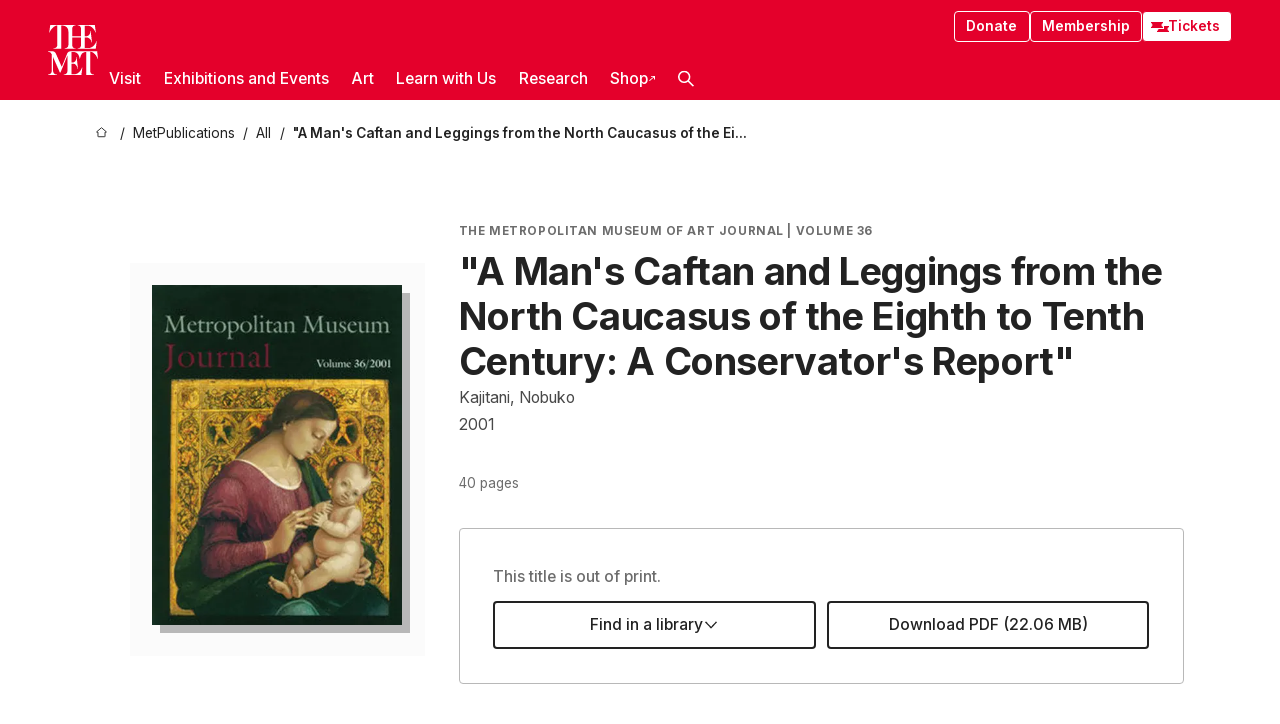

--- FILE ---
content_type: text/html; charset=utf-8
request_url: https://www.metmuseum.org/met-publications/mans-caftan-leggings-from-caucasus-8-to-10-c-conservation-the-metropolitan-museum-journal-v-36-2001
body_size: 29790
content:
<!DOCTYPE html><html lang="en" class="
				__variable_e798ec
				__variable_bfed6e
				__variable_968aec
				__variable_b1e441
				__variable_20add0
				__variable_2ad7ef" data-sentry-component="LocaleLayout" data-sentry-source-file="layout.tsx"><head><meta charSet="utf-8"/><meta name="viewport" content="width=device-width, initial-scale=1"/><link rel="preload" href="/_next/static/media/78dbaeca31577a23-s.p.woff2" as="font" crossorigin="" type="font/woff2"/><link rel="preload" href="/_next/static/media/84a4b0cac32cffbe-s.p.woff2" as="font" crossorigin="" type="font/woff2"/><link rel="preload" href="/_next/static/media/c4b700dcb2187787-s.p.woff2" as="font" crossorigin="" type="font/woff2"/><link rel="preload" href="/_next/static/media/e4af272ccee01ff0-s.p.woff2" as="font" crossorigin="" type="font/woff2"/><link rel="preload" as="image" imageSrcSet="https://cdn.sanity.io/images/cctd4ker/production/566865dc7d475c24cede1d2c7d827059e148b725-250x340.jpg?w=256&amp;q=75&amp;fit=clip&amp;auto=format 256w, https://cdn.sanity.io/images/cctd4ker/production/566865dc7d475c24cede1d2c7d827059e148b725-250x340.jpg?w=384&amp;q=75&amp;fit=clip&amp;auto=format 384w, https://cdn.sanity.io/images/cctd4ker/production/566865dc7d475c24cede1d2c7d827059e148b725-250x340.jpg?w=640&amp;q=75&amp;fit=clip&amp;auto=format 640w, https://cdn.sanity.io/images/cctd4ker/production/566865dc7d475c24cede1d2c7d827059e148b725-250x340.jpg?w=750&amp;q=75&amp;fit=clip&amp;auto=format 750w, https://cdn.sanity.io/images/cctd4ker/production/566865dc7d475c24cede1d2c7d827059e148b725-250x340.jpg?w=828&amp;q=75&amp;fit=clip&amp;auto=format 828w, https://cdn.sanity.io/images/cctd4ker/production/566865dc7d475c24cede1d2c7d827059e148b725-250x340.jpg?w=1080&amp;q=75&amp;fit=clip&amp;auto=format 1080w, https://cdn.sanity.io/images/cctd4ker/production/566865dc7d475c24cede1d2c7d827059e148b725-250x340.jpg?w=1200&amp;q=75&amp;fit=clip&amp;auto=format 1200w, https://cdn.sanity.io/images/cctd4ker/production/566865dc7d475c24cede1d2c7d827059e148b725-250x340.jpg?w=1920&amp;q=75&amp;fit=clip&amp;auto=format 1920w, https://cdn.sanity.io/images/cctd4ker/production/566865dc7d475c24cede1d2c7d827059e148b725-250x340.jpg?w=2048&amp;q=75&amp;fit=clip&amp;auto=format 2048w, https://cdn.sanity.io/images/cctd4ker/production/566865dc7d475c24cede1d2c7d827059e148b725-250x340.jpg?w=3840&amp;q=75&amp;fit=clip&amp;auto=format 3840w" imageSizes="(max-width: 960px) 85vw, 30vw"/><link rel="stylesheet" href="/_next/static/css/0b9f38a70bdddf23.css" data-precedence="next"/><link rel="stylesheet" href="/_next/static/css/7fd550e1e6b57b10.css" data-precedence="next"/><link rel="stylesheet" href="/_next/static/css/36d7a2405d6a2a7a.css" data-precedence="next"/><link rel="stylesheet" href="/_next/static/css/48ccd572681770ef.css" data-precedence="next"/><link rel="stylesheet" href="/_next/static/css/80df629867018713.css" data-precedence="next"/><link rel="stylesheet" href="/_next/static/css/5ef4417e8033aecb.css" data-precedence="next"/><link rel="stylesheet" href="/_next/static/css/0240e32bec4e4ae7.css" data-precedence="next"/><link rel="stylesheet" href="/_next/static/css/9c7fa0b0c3e24e16.css" data-precedence="next"/><link rel="stylesheet" href="/_next/static/css/edec8de73eaa5209.css" data-precedence="next"/><link rel="stylesheet" href="/_next/static/css/48221cf303c9b543.css" data-precedence="next"/><link rel="stylesheet" href="/_next/static/css/1b7ac11f576f87f1.css" data-precedence="next"/><link rel="preload" as="script" fetchPriority="low" href="/_next/static/chunks/webpack-f8229742d35d3b99.js"/><script src="/_next/static/chunks/6d2139e5-27a7edfc5103ca2c.js" async=""></script><script src="/_next/static/chunks/2553-3ff6605431d621e0.js" async=""></script><script src="/_next/static/chunks/main-app-0e80ba85fe66b936.js" async=""></script><script src="/_next/static/chunks/1586-ce54fbf19dad9b61.js" async=""></script><script src="/_next/static/chunks/7729-d639eb2433639229.js" async=""></script><script src="/_next/static/chunks/9117-7455b33de284383a.js" async=""></script><script src="/_next/static/chunks/8956-258f1c9f5f9bb7e3.js" async=""></script><script src="/_next/static/chunks/app/%5Blocale%5D/(navigation)/layout-2547fde1d24d14f4.js" async=""></script><script src="/_next/static/chunks/app/%5Blocale%5D/(navigation)/error-9a5ae8823a36edda.js" async=""></script><script src="/_next/static/chunks/4026-7a1aee7f3bcbf2a7.js" async=""></script><script src="/_next/static/chunks/6939-cbd93114eb05b5f4.js" async=""></script><script src="/_next/static/chunks/2685-68839de0a2c05514.js" async=""></script><script src="/_next/static/chunks/2509-38a267fce76cd9ba.js" async=""></script><script src="/_next/static/chunks/7673-7aa6c35120e7a587.js" async=""></script><script src="/_next/static/chunks/1521-26f98ac04665d6cf.js" async=""></script><script src="/_next/static/chunks/7442-8099dd1f9b539824.js" async=""></script><script src="/_next/static/chunks/3275-5c2077a17b54c212.js" async=""></script><script src="/_next/static/chunks/2181-0ad9ee4129f927ea.js" async=""></script><script src="/_next/static/chunks/2835-058af1aa3db8ffb5.js" async=""></script><script src="/_next/static/chunks/7536-c5b84a7b456cb756.js" async=""></script><script src="/_next/static/chunks/5307-ee88de59ce2e1df1.js" async=""></script><script src="/_next/static/chunks/app/%5Blocale%5D/(navigation)/met-publications/%5Bslug%5D/page-57d3299c4eec87f6.js" async=""></script><script src="/_next/static/chunks/app/global-error-c316a63ec9b0cc40.js" async=""></script><script src="/_next/static/chunks/6059-cbe27f396c564513.js" async=""></script><script src="/_next/static/chunks/5712-53248f8a85248a06.js" async=""></script><script src="/_next/static/chunks/5778-93041cdbe3a6fe32.js" async=""></script><script src="/_next/static/chunks/1404-a56a643bc2528e74.js" async=""></script><script src="/_next/static/chunks/app/%5Blocale%5D/(navigation)/met-publications/page-b7a62649e7c00bd2.js" async=""></script><script src="/_next/static/chunks/app/%5Blocale%5D/layout-941d414469e6a35d.js" async=""></script><script src="/_next/static/chunks/app/%5Blocale%5D/error-61406af6c60e9c91.js" async=""></script><meta name="next-size-adjust" content=""/><title>&quot;A Man&#x27;s Caftan and Leggings from the North Caucasus of the Eighth to Tenth Century: A Conservator&#x27;s Report&quot; - The Metropolitan Museum of Art</title><meta name="description" content="The Met presents over 5,000 years of art from around the world for everyone to experience and enjoy."/><link rel="manifest" href="/manifest.webmanifest"/><meta property="og:title" content="&quot;A Man&#x27;s Caftan and Leggings from the North Caucasus of the Eighth to Tenth Century: A Conservator&#x27;s Report&quot; - The Metropolitan Museum of Art"/><meta property="og:description" content="The Met presents over 5,000 years of art from around the world for everyone to experience and enjoy."/><meta property="og:image" content="https://cdn.sanity.io/images/cctd4ker/production/566865dc7d475c24cede1d2c7d827059e148b725-250x340.jpg?w=600&amp;q=75&amp;auto=format"/><meta property="og:image:alt" content="The Metropolitan Museum Journal, v. 36 (2001)"/><meta name="twitter:card" content="summary_large_image"/><meta name="twitter:title" content="&quot;A Man&#x27;s Caftan and Leggings from the North Caucasus of the Eighth to Tenth Century: A Conservator&#x27;s Report&quot; - The Metropolitan Museum of Art"/><meta name="twitter:description" content="The Met presents over 5,000 years of art from around the world for everyone to experience and enjoy."/><meta name="twitter:image" content="https://cdn.sanity.io/images/cctd4ker/production/566865dc7d475c24cede1d2c7d827059e148b725-250x340.jpg?w=600&amp;q=75&amp;auto=format"/><meta name="twitter:image:alt" content="The Metropolitan Museum Journal, v. 36 (2001)"/><link rel="icon" href="/icon?444dbfbfa010ce64" type="image/png" sizes="256x256"/><link rel="apple-touch-icon" href="/apple-icon?caf747e317587ad6" type="image/png"/><script src="/_next/static/chunks/polyfills-42372ed130431b0a.js" noModule=""></script></head><body><div hidden=""><!--$--><!--/$--></div><button class="skip-to-main-content_skipToMainContent__tnLhe button secondary" id="skip-to-main-content-button" data-sentry-component="SkipToMainContent" data-sentry-source-file="index.jsx">Skip to main content</button><header class="global-navigation_header__IRRw8" data-lock-page="false"><div class="global-navigation_headerWrapper__HdeNn"><a title="Homepage" class="global-navigation_logoLink__XBBeM" data-sentry-element="Link" data-sentry-source-file="index.tsx" href="/"><svg xmlns="http://www.w3.org/2000/svg" width="1em" height="1em" viewBox="0 0 40 40" data-sentry-element="MetLogo" data-sentry-source-file="index.tsx"><path fill="currentColor" d="M39.74 27.009a11.6 11.6 0 0 0-.88-1.861 10 10 0 0 0-1.33-1.824 7.6 7.6 0 0 0-1.72-1.387 4 4 0 0 0-2.04-.55v15.4A3 3 0 0 0 34 38a2.65 2.65 0 0 0 .64.883 2.8 2.8 0 0 0 .95.55 3.5 3.5 0 0 0 1.17.19V40h-6.13V21.577a4.9 4.9 0 0 0-2.08.4 4.2 4.2 0 0 0-1.47 1.111 5.3 5.3 0 0 0-.94 1.709 11.5 11.5 0 0 0-.54 2.213h-.26a11.5 11.5 0 0 0-.54-2.194 5.5 5.5 0 0 0-.97-1.718 4.3 4.3 0 0 0-1.54-1.121 5.6 5.6 0 0 0-2.21-.4h-1.36V30h1.24a4 4 0 0 0 .57-.133 2.83 2.83 0 0 0 1.22-.788 3.2 3.2 0 0 0 .68-1.339 7.6 7.6 0 0 0 .21-1.909h.29L24 34.947h-.29a5.83 5.83 0 0 0-1.62-3.228A3.8 3.8 0 0 0 20.84 31h-2.12v8.43h2.19a5.15 5.15 0 0 0 2.17-.456 6.5 6.5 0 0 0 1.79-1.216 8 8 0 0 0 1.39-1.737 10.2 10.2 0 0 0 .96-2.023h.26l-.77 6H12.57v-.38a3.5 3.5 0 0 0 1.17-.19 2.8 2.8 0 0 0 .95-.55 2.5 2.5 0 0 0 .63-.893 2.1 2.1 0 0 0 .18-.987V24.5L10 38h-.5L4 25.593V36.5a4.7 4.7 0 0 0 .37 1.487 2.6 2.6 0 0 0 .64.893 2.7 2.7 0 0 0 .95.55 3.5 3.5 0 0 0 1.16.19V40H0v-.38a3.6 3.6 0 0 0 1.17-.19 2.7 2.7 0 0 0 .94-.55 2.5 2.5 0 0 0 .64-.893 3.05 3.05 0 0 0 .23-1.2V23.362A3.1 3.1 0 0 0 0 21.387v-.379h3.07a4.6 4.6 0 0 1 1.94.37 2.69 2.69 0 0 1 1.28 1.472L11 33.5l4.5-11a2.05 2.05 0 0 1 1.17-1.113 4 4 0 0 1 1.7-.379h20.94l.69 6h-.26Zm-15.93-8.017v-.38a2.17 2.17 0 0 0 2.49-2.525V10h-6.82v6.087a2.17 2.17 0 0 0 2.49 2.525v.38h-8.63v-.38a3.5 3.5 0 0 0 1.17-.189 2.8 2.8 0 0 0 .95-.551 2.6 2.6 0 0 0 .64-.892 3.05 3.05 0 0 0 .23-1.2V5.7a6.8 6.8 0 0 0-.41-2.5 4.04 4.04 0 0 0-1.15-1.644 4.6 4.6 0 0 0-1.8-.9 9.2 9.2 0 0 0-2.34-.275v18.612H4.49v-.38a3.5 3.5 0 0 0 1.17-.189 2.8 2.8 0 0 0 .95-.551 2.6 2.6 0 0 0 .64-.883 3 3 0 0 0 .23-1.206V.384a3.94 3.94 0 0 0-1.98.56 8.3 8.3 0 0 0-1.82 1.4 12 12 0 0 0-1.47 1.814 8.7 8.7 0 0 0-.94 1.851h-.26l.77-6h20.19v.38a2.217 2.217 0 0 0-2.49 2.526V9h6.82V2.906A2.22 2.22 0 0 0 23.81.38V0h13.67l.77 6h-.26a10.3 10.3 0 0 0-.96-2.022 8 8 0 0 0-1.39-1.738 6.4 6.4 0 0 0-1.8-1.215 5.15 5.15 0 0 0-2.17-.456h-2.21V9h1.32a3.84 3.84 0 0 0 1.98-.861 4.34 4.34 0 0 0 1.03-3.315h.29l1.18 9.117h-.29a5.9 5.9 0 0 0-.72-1.89A4.64 4.64 0 0 0 31.64 10h-2.18v8.423h2.95a5.15 5.15 0 0 0 2.17-.456 6.7 6.7 0 0 0 1.8-1.216 8.3 8.3 0 0 0 1.39-1.737 11.5 11.5 0 0 0 .96-2.023h.26l-.78 6h-14.4Z"></path></svg></a><div class="global-navigation_smallControls__VohT6"><a class="global-navigation_navButton__BU8Aa global-navigation_ticketLink__9VeAY" data-sentry-element="Link" data-sentry-component="TicketLink" data-sentry-source-file="index.tsx" href="https://engage.metmuseum.org/admission/?promocode=59559"><div class="global-navigation_tickets__H0byM"><svg xmlns="http://www.w3.org/2000/svg" width="1em" height="1em" fill="none" viewBox="0 0 14 8" class="global-navigation_ticket__qAYYN global-navigation_ticket1__P_Vov" data-sentry-element="TicketIcon" data-sentry-source-file="index.tsx"><mask id="ticket2_svg__a" width="15" height="9" x="-0.5" y="-0.5" fill="#000" maskUnits="userSpaceOnUse"><path fill="#fff" d="M-.5-.5h15v9h-15z"></path><path d="M13.5 2.5a1.5 1.5 0 0 0 0 3v2H.5v-2a1.5 1.5 0 1 0 0-3v-2h13z"></path></mask><path fill="currentColor" d="M13.5 2.5a1.5 1.5 0 0 0 0 3v2H.5v-2a1.5 1.5 0 1 0 0-3v-2h13z"></path><path fill="#fff" d="M13.5 2.5V3h.5v-.5zm0 3h.5V5h-.5zm0 2V8h.5v-.5zm-13 0H0V8h.5zm0-2V5H0v.5zm0-3H0V3h.5zm0-2V0H0v.5zm13 0h.5V0h-.5zm0 2V2a2 2 0 0 0-2 2h1a1 1 0 0 1 1-1zM12 4h-.5a2 2 0 0 0 2 2V5a1 1 0 0 1-1-1zm1.5 1.5H13v2h1v-2zm0 2V7H.5v1h13zm-13 0H1v-2H0v2zm0-2V6a2 2 0 0 0 2-2h-1a1 1 0 0 1-1 1zM2 4h.5a2 2 0 0 0-2-2v1a1 1 0 0 1 1 1zM.5 2.5H1v-2H0v2zm0-2V1h13V0H.5zm13 0H13v2h1v-2z" mask="url(#ticket2_svg__a)"></path></svg><svg xmlns="http://www.w3.org/2000/svg" width="1em" height="1em" fill="none" viewBox="0 0 14 8" class="global-navigation_ticket__qAYYN global-navigation_ticket2__IS2iJ" data-sentry-element="TicketIcon" data-sentry-source-file="index.tsx"><mask id="ticket2_svg__a" width="15" height="9" x="-0.5" y="-0.5" fill="#000" maskUnits="userSpaceOnUse"><path fill="#fff" d="M-.5-.5h15v9h-15z"></path><path d="M13.5 2.5a1.5 1.5 0 0 0 0 3v2H.5v-2a1.5 1.5 0 1 0 0-3v-2h13z"></path></mask><path fill="currentColor" d="M13.5 2.5a1.5 1.5 0 0 0 0 3v2H.5v-2a1.5 1.5 0 1 0 0-3v-2h13z"></path><path fill="#fff" d="M13.5 2.5V3h.5v-.5zm0 3h.5V5h-.5zm0 2V8h.5v-.5zm-13 0H0V8h.5zm0-2V5H0v.5zm0-3H0V3h.5zm0-2V0H0v.5zm13 0h.5V0h-.5zm0 2V2a2 2 0 0 0-2 2h1a1 1 0 0 1 1-1zM12 4h-.5a2 2 0 0 0 2 2V5a1 1 0 0 1-1-1zm1.5 1.5H13v2h1v-2zm0 2V7H.5v1h13zm-13 0H1v-2H0v2zm0-2V6a2 2 0 0 0 2-2h-1a1 1 0 0 1-1 1zM2 4h.5a2 2 0 0 0-2-2v1a1 1 0 0 1 1 1zM.5 2.5H1v-2H0v2zm0-2V1h13V0H.5zm13 0H13v2h1v-2z" mask="url(#ticket2_svg__a)"></path></svg></div>Tickets</a><button title="Search Button" role="button"><svg xmlns="http://www.w3.org/2000/svg" width="1em" height="1em" viewBox="0 0 16 16" class="global-navigation_icon__c_VgD" style="transform:rotate(270deg)" data-sentry-element="SearchIcon" data-sentry-source-file="index.tsx"><path fill="currentColor" d="M9.8 12.393a6.14 6.14 0 0 1-3.78-1.319L1.09 16 0 14.905l4.93-4.928a6.1 6.1 0 0 1-1.32-3.781 6.2 6.2 0 1 1 6.19 6.197m0-10.844a4.648 4.648 0 1 0 4.65 4.648A4.646 4.646 0 0 0 9.8 1.549"></path></svg></button><button role="button" title="Toggle Menu"><svg xmlns="http://www.w3.org/2000/svg" width="1em" height="1em" viewBox="0 0 20 20" class="global-navigation_icon__c_VgD global-navigation_navIcon__ddrLp"><path fill="currentColor" d="M0 20v-2h20v2zM0 9h20v2H0zm0-9h20v2H0z"></path></svg></button></div></div><div class="global-navigation_links__vbg_A "><div class="global-navigation_topLinks__E7EOx"><a class="global-navigation_navButton__BU8Aa" data-sentry-element="Link" data-sentry-source-file="index.tsx" href="https://engage.metmuseum.org/donate?promocode=60313">Donate</a><a class="global-navigation_navButton__BU8Aa" data-sentry-element="Link" data-sentry-component="MembershipLink" data-sentry-source-file="index.tsx" href="https://engage.metmuseum.org/members/membership/?promocode=60317">Membership</a><a class="global-navigation_navButton__BU8Aa global-navigation_ticketLink__9VeAY" data-sentry-element="Link" data-sentry-component="TicketLink" data-sentry-source-file="index.tsx" href="https://engage.metmuseum.org/admission/?promocode=59559"><div class="global-navigation_tickets__H0byM"><svg xmlns="http://www.w3.org/2000/svg" width="1em" height="1em" fill="none" viewBox="0 0 14 8" class="global-navigation_ticket__qAYYN global-navigation_ticket1__P_Vov" data-sentry-element="TicketIcon" data-sentry-source-file="index.tsx"><mask id="ticket2_svg__a" width="15" height="9" x="-0.5" y="-0.5" fill="#000" maskUnits="userSpaceOnUse"><path fill="#fff" d="M-.5-.5h15v9h-15z"></path><path d="M13.5 2.5a1.5 1.5 0 0 0 0 3v2H.5v-2a1.5 1.5 0 1 0 0-3v-2h13z"></path></mask><path fill="currentColor" d="M13.5 2.5a1.5 1.5 0 0 0 0 3v2H.5v-2a1.5 1.5 0 1 0 0-3v-2h13z"></path><path fill="#fff" d="M13.5 2.5V3h.5v-.5zm0 3h.5V5h-.5zm0 2V8h.5v-.5zm-13 0H0V8h.5zm0-2V5H0v.5zm0-3H0V3h.5zm0-2V0H0v.5zm13 0h.5V0h-.5zm0 2V2a2 2 0 0 0-2 2h1a1 1 0 0 1 1-1zM12 4h-.5a2 2 0 0 0 2 2V5a1 1 0 0 1-1-1zm1.5 1.5H13v2h1v-2zm0 2V7H.5v1h13zm-13 0H1v-2H0v2zm0-2V6a2 2 0 0 0 2-2h-1a1 1 0 0 1-1 1zM2 4h.5a2 2 0 0 0-2-2v1a1 1 0 0 1 1 1zM.5 2.5H1v-2H0v2zm0-2V1h13V0H.5zm13 0H13v2h1v-2z" mask="url(#ticket2_svg__a)"></path></svg><svg xmlns="http://www.w3.org/2000/svg" width="1em" height="1em" fill="none" viewBox="0 0 14 8" class="global-navigation_ticket__qAYYN global-navigation_ticket2__IS2iJ" data-sentry-element="TicketIcon" data-sentry-source-file="index.tsx"><mask id="ticket2_svg__a" width="15" height="9" x="-0.5" y="-0.5" fill="#000" maskUnits="userSpaceOnUse"><path fill="#fff" d="M-.5-.5h15v9h-15z"></path><path d="M13.5 2.5a1.5 1.5 0 0 0 0 3v2H.5v-2a1.5 1.5 0 1 0 0-3v-2h13z"></path></mask><path fill="currentColor" d="M13.5 2.5a1.5 1.5 0 0 0 0 3v2H.5v-2a1.5 1.5 0 1 0 0-3v-2h13z"></path><path fill="#fff" d="M13.5 2.5V3h.5v-.5zm0 3h.5V5h-.5zm0 2V8h.5v-.5zm-13 0H0V8h.5zm0-2V5H0v.5zm0-3H0V3h.5zm0-2V0H0v.5zm13 0h.5V0h-.5zm0 2V2a2 2 0 0 0-2 2h1a1 1 0 0 1 1-1zM12 4h-.5a2 2 0 0 0 2 2V5a1 1 0 0 1-1-1zm1.5 1.5H13v2h1v-2zm0 2V7H.5v1h13zm-13 0H1v-2H0v2zm0-2V6a2 2 0 0 0 2-2h-1a1 1 0 0 1-1 1zM2 4h.5a2 2 0 0 0-2-2v1a1 1 0 0 1 1 1zM.5 2.5H1v-2H0v2zm0-2V1h13V0H.5zm13 0H13v2h1v-2z" mask="url(#ticket2_svg__a)"></path></svg></div>Tickets</a></div><nav class="global-navigation_navLinks__fTjsN"><ul class="global-navigation_topLevelLinks__dM0fN"><li class="nav-item_navItem__tZNvf " data-nav-item="true" data-open="false"><button class="nav-item_innerText__pWlnO" data-nav-id="Visit">Visit<span class="nav-item_icon__evAIq"><svg xmlns="http://www.w3.org/2000/svg" width="1em" height="1em" fill="none" viewBox="0 0 48 48"><path fill="currentColor" d="m39.23 13.132 2.913 2.802-18.011 18.923-18-18.92 2.866-2.77 15.134 16.162z"></path></svg></span></button></li><li class="nav-item_navItem__tZNvf " data-nav-item="true" data-open="false"><button class="nav-item_innerText__pWlnO" data-nav-id="Exhibitions and Events">Exhibitions and Events<span class="nav-item_icon__evAIq"><svg xmlns="http://www.w3.org/2000/svg" width="1em" height="1em" fill="none" viewBox="0 0 48 48"><path fill="currentColor" d="m39.23 13.132 2.913 2.802-18.011 18.923-18-18.92 2.866-2.77 15.134 16.162z"></path></svg></span></button></li><li class="nav-item_navItem__tZNvf " data-nav-item="true" data-open="false"><button class="nav-item_innerText__pWlnO" data-nav-id="Art">Art<span class="nav-item_icon__evAIq"><svg xmlns="http://www.w3.org/2000/svg" width="1em" height="1em" fill="none" viewBox="0 0 48 48"><path fill="currentColor" d="m39.23 13.132 2.913 2.802-18.011 18.923-18-18.92 2.866-2.77 15.134 16.162z"></path></svg></span></button></li><li class="nav-item_navItem__tZNvf " data-nav-item="true" data-open="false"><button class="nav-item_innerText__pWlnO" data-nav-id="Learn with Us">Learn with Us<span class="nav-item_icon__evAIq"><svg xmlns="http://www.w3.org/2000/svg" width="1em" height="1em" fill="none" viewBox="0 0 48 48"><path fill="currentColor" d="m39.23 13.132 2.913 2.802-18.011 18.923-18-18.92 2.866-2.77 15.134 16.162z"></path></svg></span></button></li><li class="nav-item_navItem__tZNvf " data-nav-item="true" data-open="false"><button class="nav-item_innerText__pWlnO" data-nav-id="Research">Research<span class="nav-item_icon__evAIq"><svg xmlns="http://www.w3.org/2000/svg" width="1em" height="1em" fill="none" viewBox="0 0 48 48"><path fill="currentColor" d="m39.23 13.132 2.913 2.802-18.011 18.923-18-18.92 2.866-2.77 15.134 16.162z"></path></svg></span></button></li><li class="nav-item_navItem__tZNvf undefined"><a target="_blank" rel="noopener noreferrer" class="nav-item_innerText__pWlnO" data-nav-id="Shop" href="https://store.metmuseum.org/?utm_source=mainmuseum&amp;utm_medium=metmuseum.org&amp;utm_campaign=topnav-static">Shop<svg xmlns="http://www.w3.org/2000/svg" width="1em" height="1em" fill="none" viewBox="0 0 48 48" class="nav-item_externalIcon__JI1JB"><path fill="currentColor" fill-rule="evenodd" d="M41.993 9.717v20.96h-5.287V15.661L9.744 41.5 6 37.912l26.962-25.838H17.293V7h24.7c.01 0 .007.958.003 1.761l-.002.603a2.4 2.4 0 0 1 0 .353" clip-rule="evenodd"></path></svg></a></li><li class="global-navigation_searchItem__hFDIS" data-sentry-component="SearchItem" data-sentry-source-file="index.tsx"><button class="global-navigation_searchButton__nC3QK" role="button" title="Open the search box"><svg xmlns="http://www.w3.org/2000/svg" width="1em" height="1em" viewBox="0 0 16 16" class="icon" style="transform:rotate(270deg)" data-sentry-element="SearchIcon" data-sentry-source-file="index.tsx"><path fill="currentColor" d="M9.8 12.393a6.14 6.14 0 0 1-3.78-1.319L1.09 16 0 14.905l4.93-4.928a6.1 6.1 0 0 1-1.32-3.781 6.2 6.2 0 1 1 6.19 6.197m0-10.844a4.648 4.648 0 1 0 4.65 4.648A4.646 4.646 0 0 0 9.8 1.549"></path></svg></button></li></ul><div class="global-navigation_mobileOnly__QK25I"><a class="global-navigation_navButton__BU8Aa global-navigation_ticketLink__9VeAY" data-sentry-element="Link" data-sentry-component="TicketLink" data-sentry-source-file="index.tsx" href="https://engage.metmuseum.org/admission/?promocode=59559"><div class="global-navigation_tickets__H0byM"><svg xmlns="http://www.w3.org/2000/svg" width="1em" height="1em" fill="none" viewBox="0 0 14 8" class="global-navigation_ticket__qAYYN global-navigation_ticket1__P_Vov" data-sentry-element="TicketIcon" data-sentry-source-file="index.tsx"><mask id="ticket2_svg__a" width="15" height="9" x="-0.5" y="-0.5" fill="#000" maskUnits="userSpaceOnUse"><path fill="#fff" d="M-.5-.5h15v9h-15z"></path><path d="M13.5 2.5a1.5 1.5 0 0 0 0 3v2H.5v-2a1.5 1.5 0 1 0 0-3v-2h13z"></path></mask><path fill="currentColor" d="M13.5 2.5a1.5 1.5 0 0 0 0 3v2H.5v-2a1.5 1.5 0 1 0 0-3v-2h13z"></path><path fill="#fff" d="M13.5 2.5V3h.5v-.5zm0 3h.5V5h-.5zm0 2V8h.5v-.5zm-13 0H0V8h.5zm0-2V5H0v.5zm0-3H0V3h.5zm0-2V0H0v.5zm13 0h.5V0h-.5zm0 2V2a2 2 0 0 0-2 2h1a1 1 0 0 1 1-1zM12 4h-.5a2 2 0 0 0 2 2V5a1 1 0 0 1-1-1zm1.5 1.5H13v2h1v-2zm0 2V7H.5v1h13zm-13 0H1v-2H0v2zm0-2V6a2 2 0 0 0 2-2h-1a1 1 0 0 1-1 1zM2 4h.5a2 2 0 0 0-2-2v1a1 1 0 0 1 1 1zM.5 2.5H1v-2H0v2zm0-2V1h13V0H.5zm13 0H13v2h1v-2z" mask="url(#ticket2_svg__a)"></path></svg><svg xmlns="http://www.w3.org/2000/svg" width="1em" height="1em" fill="none" viewBox="0 0 14 8" class="global-navigation_ticket__qAYYN global-navigation_ticket2__IS2iJ" data-sentry-element="TicketIcon" data-sentry-source-file="index.tsx"><mask id="ticket2_svg__a" width="15" height="9" x="-0.5" y="-0.5" fill="#000" maskUnits="userSpaceOnUse"><path fill="#fff" d="M-.5-.5h15v9h-15z"></path><path d="M13.5 2.5a1.5 1.5 0 0 0 0 3v2H.5v-2a1.5 1.5 0 1 0 0-3v-2h13z"></path></mask><path fill="currentColor" d="M13.5 2.5a1.5 1.5 0 0 0 0 3v2H.5v-2a1.5 1.5 0 1 0 0-3v-2h13z"></path><path fill="#fff" d="M13.5 2.5V3h.5v-.5zm0 3h.5V5h-.5zm0 2V8h.5v-.5zm-13 0H0V8h.5zm0-2V5H0v.5zm0-3H0V3h.5zm0-2V0H0v.5zm13 0h.5V0h-.5zm0 2V2a2 2 0 0 0-2 2h1a1 1 0 0 1 1-1zM12 4h-.5a2 2 0 0 0 2 2V5a1 1 0 0 1-1-1zm1.5 1.5H13v2h1v-2zm0 2V7H.5v1h13zm-13 0H1v-2H0v2zm0-2V6a2 2 0 0 0 2-2h-1a1 1 0 0 1-1 1zM2 4h.5a2 2 0 0 0-2-2v1a1 1 0 0 1 1 1zM.5 2.5H1v-2H0v2zm0-2V1h13V0H.5zm13 0H13v2h1v-2z" mask="url(#ticket2_svg__a)"></path></svg></div>Tickets</a><a class="global-navigation_navButton__BU8Aa" data-sentry-element="Link" data-sentry-component="MembershipLink" data-sentry-source-file="index.tsx" href="https://engage.metmuseum.org/members/membership/?promocode=60317">Membership</a></div></nav></div></header><main data-sentry-component="PublicationDetailPage" data-sentry-source-file="page.tsx"><nav class="breadcrumbs_breadcrumbs__p9HFN" aria-label="breadcrumbs" data-sentry-component="Breadcrumbs" data-sentry-source-file="index.tsx"><span class="breadcrumbs_linkWrapper__xepu_"><a aria-label="home" class="breadcrumbs_link__AxWe_" data-sentry-element="Link" data-sentry-source-file="index.tsx" href="/"><svg xmlns="http://www.w3.org/2000/svg" width="1em" height="1em" fill="none" viewBox="0 0 12 12" class="breadcrumbs_svg__HHQCV" data-sentry-element="HomeIcon" data-sentry-source-file="index.tsx"><path stroke="currentColor" d="M6.154.89a.235.235 0 0 0-.307 0L.754 5.25c-.173.147-.071.435.153.435h1.256v4.68c0 .136.107.246.24.246h7.194c.133 0 .24-.11.24-.246v-4.68h1.256c.224 0 .326-.288.154-.435z"></path></svg></a></span><span class="breadcrumbs_linkWrapper__xepu_"><a title="MetPublications" aria-label="MetPublications" class="breadcrumbs_link__AxWe_" href="/met-publications"><span data-sentry-element="Markdown" data-sentry-component="MarkdownParser" data-sentry-source-file="index.jsx">MetPublications</span></a></span><span class="breadcrumbs_linkWrapper__xepu_"><a title="All" aria-label="All" class="breadcrumbs_link__AxWe_" href="/met-publications/all"><span data-sentry-element="Markdown" data-sentry-component="MarkdownParser" data-sentry-source-file="index.jsx">All</span></a></span><span class="breadcrumbs_lastItem__awDMN"><span class="breadcrumbs_truncatedSegment__Z3us6" title="&quot;A Man&#x27;s Caftan and Leggings from the North Caucasus of the Eighth to Tenth Century: A Conservator&#x27;s Report&quot;"><span data-sentry-element="Markdown" data-sentry-component="MarkdownParser" data-sentry-source-file="index.jsx">&quot;A Man&#x27;s Caftan and Leggings from the North Caucasus of the Eighth to Tenth Century: A Conservator&#x27;s Report&quot;</span></span></span></nav><section class="page-section_clampedWidthWrapper__kBLdL" data-sentry-element="PageSection" data-sentry-component="PageSection" data-sentry-source-file="index.tsx"><div class="publication-details-box_box__dRKHI"><div class="publication-details-box_imageWrapper__B32n6"><div class="publication-details-box_imageBox__z_LSG"><img alt="The Metropolitan Museum Journal, v. 36 (2001)" data-loading="true" data-sentry-element="Image" data-sentry-component="SanityImage" data-sentry-source-file="index.tsx" width="250" height="340" decoding="async" data-nimg="1" class="
				sanity-image_img__cWxRo
				sanity-image_default__50JPT
				publication-details-box_image__RhW7c
			" style="color:transparent;--img-bg-color:#4a3829;--img-color:#fff" sizes="(max-width: 960px) 85vw, 30vw" srcSet="https://cdn.sanity.io/images/cctd4ker/production/566865dc7d475c24cede1d2c7d827059e148b725-250x340.jpg?w=256&amp;q=75&amp;fit=clip&amp;auto=format 256w, https://cdn.sanity.io/images/cctd4ker/production/566865dc7d475c24cede1d2c7d827059e148b725-250x340.jpg?w=384&amp;q=75&amp;fit=clip&amp;auto=format 384w, https://cdn.sanity.io/images/cctd4ker/production/566865dc7d475c24cede1d2c7d827059e148b725-250x340.jpg?w=640&amp;q=75&amp;fit=clip&amp;auto=format 640w, https://cdn.sanity.io/images/cctd4ker/production/566865dc7d475c24cede1d2c7d827059e148b725-250x340.jpg?w=750&amp;q=75&amp;fit=clip&amp;auto=format 750w, https://cdn.sanity.io/images/cctd4ker/production/566865dc7d475c24cede1d2c7d827059e148b725-250x340.jpg?w=828&amp;q=75&amp;fit=clip&amp;auto=format 828w, https://cdn.sanity.io/images/cctd4ker/production/566865dc7d475c24cede1d2c7d827059e148b725-250x340.jpg?w=1080&amp;q=75&amp;fit=clip&amp;auto=format 1080w, https://cdn.sanity.io/images/cctd4ker/production/566865dc7d475c24cede1d2c7d827059e148b725-250x340.jpg?w=1200&amp;q=75&amp;fit=clip&amp;auto=format 1200w, https://cdn.sanity.io/images/cctd4ker/production/566865dc7d475c24cede1d2c7d827059e148b725-250x340.jpg?w=1920&amp;q=75&amp;fit=clip&amp;auto=format 1920w, https://cdn.sanity.io/images/cctd4ker/production/566865dc7d475c24cede1d2c7d827059e148b725-250x340.jpg?w=2048&amp;q=75&amp;fit=clip&amp;auto=format 2048w, https://cdn.sanity.io/images/cctd4ker/production/566865dc7d475c24cede1d2c7d827059e148b725-250x340.jpg?w=3840&amp;q=75&amp;fit=clip&amp;auto=format 3840w" src="https://cdn.sanity.io/images/cctd4ker/production/566865dc7d475c24cede1d2c7d827059e148b725-250x340.jpg?w=3840&amp;q=75&amp;fit=clip&amp;auto=format"/></div></div><div class="publication-details-box_publicationText__CwWiF"><div class="publication-details-box_eyebrow__ze08r">THE METROPOLITAN MUSEUM OF ART JOURNAL<!-- --> | VOLUME 36</div><h1 style="margin:0"><span data-sentry-element="Markdown" data-sentry-component="MarkdownParser" data-sentry-source-file="index.jsx">&quot;A Man&#x27;s Caftan and Leggings from the North Caucasus of the Eighth to Tenth Century: A Conservator&#x27;s Report&quot;</span></h1><div class="publication-details-box_authorText__WeZg9">Kajitani, Nobuko</div><div class="publication-details-box_authorText__WeZg9">2001</div><div class="publication-details-box_additionalDetails__tJaHx"><div>40<!-- --> pages</div></div><div class="library-and-store-links_container__uZIAB" data-sentry-component="LibraryAndStoreLinks" data-sentry-source-file="index.tsx"><div class="library-and-store-links_printStatusMessage__wCYGV">This title is out of print.</div><div style="--grid-gap:var(--spacing-micro);--grid-columns:2" class="grid_gridByColumnCount__TeDpp grid_grid__Z8NYn " data-sentry-element="Element" data-sentry-source-file="index.tsx" data-sentry-component="GridContainer"><div class="dropdown-navigation_container__umkPG" data-sentry-component="DropdownNavigation" data-sentry-source-file="index.tsx"><button class="dropdown-navigation_button__Wy6bS secondary" data-sentry-element="Button" data-sentry-source-file="index.tsx" data-sentry-component="Button">Find in a library<svg xmlns="http://www.w3.org/2000/svg" width="1em" height="1em" fill="none" viewBox="0 0 48 48" class="undefined undefined" data-sentry-element="ChevronDown" data-sentry-source-file="index.tsx"><path fill="currentColor" d="m39.23 13.132 2.913 2.802-18.011 18.923-18-18.92 2.866-2.77 15.134 16.162z"></path></svg></button></div><a class="button secondary" href="https://cdn.sanity.io/files/cctd4ker/production/6a762305f121ac2f4520cbdfd5a10d78dbea03b1.pdf">Download PDF (<!-- -->22.06 MB<!-- -->)</a></div></div></div></div></section><section class="page-section_wrapper__mFtQK" data-sentry-element="PageSection" data-sentry-source-file="index.tsx" data-sentry-component="PageSection"><div class="tab-drawer_wrapper__Go80z " data-sentry-component="TabDrawers" data-sentry-source-file="index.tsx"><div class="tabs_wrapper__xVpUT" data-sentry-component="Tabs" data-sentry-source-file="index.jsx"><fieldset class="tabs_fieldset__NRtDM"><legend data-sentry-element="Element" data-sentry-source-file="index.tsx" class="screen-reader-only_text__226tQ" data-sentry-component="ScreenReaderOnly">View More Publication Info</legend><div class="tabs_tab__shByP"><input type="radio" id="About the authors-tab-id" class="tabs_input__mwg3g" name="publications-tabs" checked="" value="About the authors"/><label for="About the authors-tab-id" class="tabs_label__YG6gQ tabs_small__4mOy2"><div class="tabs_tabText__tixoU">About the authors</div></label></div></fieldset></div><div class="tab-drawer_bodyWrapper__qg8iy tab-drawer_divider__uAZwv"><div data-sentry-component="ReadMoreWrapper" data-sentry-source-file="index.tsx"><div style="--max-wrapper-height:1750px" class="
					read-more-wrapper_wrapper__qmIh8
					
					read-more-wrapper_hasOverFlow__JrJyo" data-testid="read-more-content"><div style="display:flex;flex-direction:column;flex-wrap:nowrap;gap:var(--spacing-xs)" data-sentry-element="Element" data-sentry-component="FlexContainer" data-sentry-source-file="index.jsx"><div class="person-card_personCard__NbYbq" data-sentry-component="PersonCard" data-sentry-source-file="index.tsx"><div class="person-card_imageWrapper___nkJh"><img alt="Headshot of Nobuko Kajitani" data-loading="true" data-sentry-element="Image" data-sentry-component="SanityImage" data-sentry-source-file="index.tsx" loading="lazy" width="0" height="0" decoding="async" data-nimg="fill" class="
				sanity-image_img__cWxRo
				sanity-image_fill__70N9r
				
			" style="position:absolute;height:100%;width:100%;left:0;top:0;right:0;bottom:0;color:transparent;--img-bg-color:#845629;--img-color:#fff" sizes="150px" srcSet="https://cdn.sanity.io/images/cctd4ker/production/5fe6dd263829717c1f968d3d32d719009039df11-2010x2680.jpg?w=16&amp;q=75&amp;fit=clip&amp;auto=format 16w, https://cdn.sanity.io/images/cctd4ker/production/5fe6dd263829717c1f968d3d32d719009039df11-2010x2680.jpg?w=32&amp;q=75&amp;fit=clip&amp;auto=format 32w, https://cdn.sanity.io/images/cctd4ker/production/5fe6dd263829717c1f968d3d32d719009039df11-2010x2680.jpg?w=48&amp;q=75&amp;fit=clip&amp;auto=format 48w, https://cdn.sanity.io/images/cctd4ker/production/5fe6dd263829717c1f968d3d32d719009039df11-2010x2680.jpg?w=64&amp;q=75&amp;fit=clip&amp;auto=format 64w, https://cdn.sanity.io/images/cctd4ker/production/5fe6dd263829717c1f968d3d32d719009039df11-2010x2680.jpg?w=96&amp;q=75&amp;fit=clip&amp;auto=format 96w, https://cdn.sanity.io/images/cctd4ker/production/5fe6dd263829717c1f968d3d32d719009039df11-2010x2680.jpg?w=128&amp;q=75&amp;fit=clip&amp;auto=format 128w, https://cdn.sanity.io/images/cctd4ker/production/5fe6dd263829717c1f968d3d32d719009039df11-2010x2680.jpg?w=256&amp;q=75&amp;fit=clip&amp;auto=format 256w, https://cdn.sanity.io/images/cctd4ker/production/5fe6dd263829717c1f968d3d32d719009039df11-2010x2680.jpg?w=384&amp;q=75&amp;fit=clip&amp;auto=format 384w, https://cdn.sanity.io/images/cctd4ker/production/5fe6dd263829717c1f968d3d32d719009039df11-2010x2680.jpg?w=640&amp;q=75&amp;fit=clip&amp;auto=format 640w, https://cdn.sanity.io/images/cctd4ker/production/5fe6dd263829717c1f968d3d32d719009039df11-2010x2680.jpg?w=750&amp;q=75&amp;fit=clip&amp;auto=format 750w, https://cdn.sanity.io/images/cctd4ker/production/5fe6dd263829717c1f968d3d32d719009039df11-2010x2680.jpg?w=828&amp;q=75&amp;fit=clip&amp;auto=format 828w, https://cdn.sanity.io/images/cctd4ker/production/5fe6dd263829717c1f968d3d32d719009039df11-2010x2680.jpg?w=1080&amp;q=75&amp;fit=clip&amp;auto=format 1080w, https://cdn.sanity.io/images/cctd4ker/production/5fe6dd263829717c1f968d3d32d719009039df11-2010x2680.jpg?w=1200&amp;q=75&amp;fit=clip&amp;auto=format 1200w, https://cdn.sanity.io/images/cctd4ker/production/5fe6dd263829717c1f968d3d32d719009039df11-2010x2680.jpg?w=1920&amp;q=75&amp;fit=clip&amp;auto=format 1920w, https://cdn.sanity.io/images/cctd4ker/production/5fe6dd263829717c1f968d3d32d719009039df11-2010x2680.jpg?w=2048&amp;q=75&amp;fit=clip&amp;auto=format 2048w, https://cdn.sanity.io/images/cctd4ker/production/5fe6dd263829717c1f968d3d32d719009039df11-2010x2680.jpg?w=3840&amp;q=75&amp;fit=clip&amp;auto=format 3840w" src="https://cdn.sanity.io/images/cctd4ker/production/5fe6dd263829717c1f968d3d32d719009039df11-2010x2680.jpg?w=3840&amp;q=75&amp;fit=clip&amp;auto=format"/></div><div class="person-card_body__EWv0i"><h4 class="person-card_name__zEKc_">Nobuko Kajitani</h4><div class="person-card_subHeading__jzrxv"></div><div><div data-sentry-component="ReadMoreWrapper" data-sentry-source-file="index.tsx"><div style="--max-wrapper-height:280px" class="
					read-more-wrapper_wrapper__qmIh8
					
					read-more-wrapper_hasOverFlow__JrJyo" data-testid="read-more-content"><p>Nobuko Kajitani was educated in her native Japan followed by specialized museum training at The Textile Museum, in Washington D. C. At The Textile Museum she was trained by Joseph V. Columbus, Colonel James W. Rice and Irene Emery, pioneers in the field of historic textiles. She joined the staff of The Metropolitan Museum of Art in 1966 and in 1973 was appointed head of the newly formed Department of Textile Conservation, a position she held until her retirement in 2003. She is a specialist on the history of fiber and fabric technology and her published works include papers on pre-Columbian, Coptic, and Middle Eastern archaeological fabrics.</p></div></div></div></div></div></div></div></div></div></div></section><section id="met-art-in-publication" class="page-section_clampedWidthWrapper__kBLdL" data-sentry-component="PageSection" data-sentry-source-file="index.tsx"><div class="component-header_wrapper__kS6_W" data-sentry-component="ComponentHeader" data-sentry-source-file="index.tsx"><div class="component-header_titleAndLinkWrapper__mDA0q"><div><h2 class="component-header_title__n0SA_"><span data-sentry-element="Markdown" data-sentry-component="MarkdownParser" data-sentry-source-file="index.jsx">Met Art in Publication</span></h2></div></div><p class="component-header_description__yxN6Q"></p></div><div data-sentry-component="ObjectsWithViewer" data-sentry-source-file="index.tsx"><section class="object-grid_grid__hKKqs" data-sentry-component="ObjectGrid" data-sentry-source-file="index.tsx"><figure class="collection-object_collectionObject__Bs7VE collection-object" data-accession-number="1996.78.1" data-sentry-component="BaseCollectionObject" data-sentry-source-file="index.tsx"><div class="collection-object_imageWrapper__0Pool"><a class="redundant-link_redundantlink__b5TFR" aria-hidden="true" tabindex="-1" data-sentry-element="GTMLink" data-sentry-source-file="index.jsx" data-sentry-component="RedundantLink" href="/art/collection/search/327518"></a><img loading="lazy" class="collection-object_image__snLsj collection-object_gridView__XyXz6" src="https://collectionapi.metmuseum.org/api/collection/v1/iiif/327518/711717/main-image" alt="Kaftan, Silk, linen, fur, Alanic"/></div><div class="holding-type-badges_badges__r5YiA holding-type-badges_small___t53B " data-sentry-component="HoldingTypeBadges" data-sentry-source-file="index.tsx"></div><figcaption class="collection-object_caption__lALJ0" data-sentry-element="figcaption" data-sentry-source-file="index.tsx"><div class="collection-object_title__0XG31"><a class="collection-object_link__DaCC0" title="Kaftan" data-sentry-element="Link" data-sentry-source-file="index.tsx" href="/art/collection/search/327518"><span data-sentry-element="Markdown" data-sentry-component="LegacyOrMarkdownParser" data-sentry-source-file="index.tsx">Kaftan</span></a></div><div class="collection-object_body__8q6dM"><div class="collection-object_culture__BaSXn">Alanic</div><div>ca. 7th–9th century CE</div></div></figcaption></figure><figure class="collection-object_collectionObject__Bs7VE collection-object" data-accession-number="1996.78.2a, b" data-sentry-component="BaseCollectionObject" data-sentry-source-file="index.tsx"><div class="collection-object_imageWrapper__0Pool"><a class="redundant-link_redundantlink__b5TFR" aria-hidden="true" tabindex="-1" data-sentry-element="GTMLink" data-sentry-source-file="index.jsx" data-sentry-component="RedundantLink" href="/art/collection/search/327519"></a><img loading="lazy" class="collection-object_image__snLsj collection-object_gridView__XyXz6" src="https://collectionapi.metmuseum.org/api/collection/v1/iiif/327519/711722/main-image" alt="Leggings, Silk, linen, Alanic"/></div><div class="holding-type-badges_badges__r5YiA holding-type-badges_small___t53B " data-sentry-component="HoldingTypeBadges" data-sentry-source-file="index.tsx"></div><figcaption class="collection-object_caption__lALJ0" data-sentry-element="figcaption" data-sentry-source-file="index.tsx"><div class="collection-object_title__0XG31"><a class="collection-object_link__DaCC0" title="Leggings" data-sentry-element="Link" data-sentry-source-file="index.tsx" href="/art/collection/search/327519"><span data-sentry-element="Markdown" data-sentry-component="LegacyOrMarkdownParser" data-sentry-source-file="index.tsx">Leggings</span></a></div><div class="collection-object_body__8q6dM"><div class="collection-object_culture__BaSXn">Alanic</div><div>ca. 7th–9th century CE</div></div></figcaption></figure><figure class="collection-object_collectionObject__Bs7VE collection-object" data-accession-number="1999.153.39" data-sentry-component="BaseCollectionObject" data-sentry-source-file="index.tsx"><div class="collection-object_imageWrapper__0Pool"><a class="redundant-link_redundantlink__b5TFR" aria-hidden="true" tabindex="-1" data-sentry-element="GTMLink" data-sentry-source-file="index.jsx" data-sentry-component="RedundantLink" href="/art/collection/search/327587"></a><img loading="lazy" class="collection-object_image__snLsj collection-object_gridView__XyXz6" src="https://collectionapi.metmuseum.org/api/collection/v1/iiif/327587/687809/main-image" alt="Pillow, Linen, Alanic"/></div><div class="holding-type-badges_badges__r5YiA holding-type-badges_small___t53B " data-sentry-component="HoldingTypeBadges" data-sentry-source-file="index.tsx"></div><figcaption class="collection-object_caption__lALJ0" data-sentry-element="figcaption" data-sentry-source-file="index.tsx"><div class="collection-object_title__0XG31"><a class="collection-object_link__DaCC0" title="Pillow" data-sentry-element="Link" data-sentry-source-file="index.tsx" href="/art/collection/search/327587"><span data-sentry-element="Markdown" data-sentry-component="LegacyOrMarkdownParser" data-sentry-source-file="index.tsx">Pillow</span></a></div><div class="collection-object_body__8q6dM"><div class="collection-object_culture__BaSXn">Alanic</div><div>ca. 7th–9th century CE</div></div></figcaption></figure><figure class="collection-object_collectionObject__Bs7VE collection-object" data-accession-number="1999.153.38" data-sentry-component="BaseCollectionObject" data-sentry-source-file="index.tsx"><div class="collection-object_imageWrapper__0Pool"><a class="redundant-link_redundantlink__b5TFR" aria-hidden="true" tabindex="-1" data-sentry-element="GTMLink" data-sentry-source-file="index.jsx" data-sentry-component="RedundantLink" href="/art/collection/search/327586"></a><img loading="lazy" class="collection-object_image__snLsj collection-object_gridView__XyXz6" src="https://collectionapi.metmuseum.org/api/collection/v1/iiif/327586/687804/main-image" alt="Pair of leggings, Cotton, Alanic"/></div><div class="holding-type-badges_badges__r5YiA holding-type-badges_small___t53B " data-sentry-component="HoldingTypeBadges" data-sentry-source-file="index.tsx"></div><figcaption class="collection-object_caption__lALJ0" data-sentry-element="figcaption" data-sentry-source-file="index.tsx"><div class="collection-object_title__0XG31"><a class="collection-object_link__DaCC0" title="Pair of leggings" data-sentry-element="Link" data-sentry-source-file="index.tsx" href="/art/collection/search/327586"><span data-sentry-element="Markdown" data-sentry-component="LegacyOrMarkdownParser" data-sentry-source-file="index.tsx">Pair of leggings</span></a></div><div class="collection-object_body__8q6dM"><div class="collection-object_culture__BaSXn">Alanic</div><div>ca. 7th–9th century CE</div></div></figcaption></figure><figure class="collection-object_collectionObject__Bs7VE collection-object" data-accession-number="1999.153.36" data-sentry-component="BaseCollectionObject" data-sentry-source-file="index.tsx"><div class="collection-object_imageWrapper__0Pool"><a class="redundant-link_redundantlink__b5TFR" aria-hidden="true" tabindex="-1" data-sentry-element="GTMLink" data-sentry-source-file="index.jsx" data-sentry-component="RedundantLink" href="/art/collection/search/327584"></a><img loading="lazy" class="collection-object_image__snLsj collection-object_gridView__XyXz6" src="https://collectionapi.metmuseum.org/api/collection/v1/iiif/327584/687794/main-image" alt="Women’s linen and silk-trimmed upper body garment (tunic), Linen, silk, Alanic"/></div><div class="holding-type-badges_badges__r5YiA holding-type-badges_small___t53B " data-sentry-component="HoldingTypeBadges" data-sentry-source-file="index.tsx"></div><figcaption class="collection-object_caption__lALJ0" data-sentry-element="figcaption" data-sentry-source-file="index.tsx"><div class="collection-object_title__0XG31"><a class="collection-object_link__DaCC0" title="Women’s linen and silk-trimmed upper body garment (tunic)" data-sentry-element="Link" data-sentry-source-file="index.tsx" href="/art/collection/search/327584"><span data-sentry-element="Markdown" data-sentry-component="LegacyOrMarkdownParser" data-sentry-source-file="index.tsx">Women’s linen and silk-trimmed upper body garment (tunic)</span></a></div><div class="collection-object_body__8q6dM"><div class="collection-object_culture__BaSXn">Alanic</div><div>ca. 7th–9th century CE</div></div></figcaption></figure><figure class="collection-object_collectionObject__Bs7VE collection-object" data-accession-number="1999.153.1a, b" data-sentry-component="BaseCollectionObject" data-sentry-source-file="index.tsx"><div class="collection-object_imageWrapper__0Pool"><a class="redundant-link_redundantlink__b5TFR" aria-hidden="true" tabindex="-1" data-sentry-element="GTMLink" data-sentry-source-file="index.jsx" data-sentry-component="RedundantLink" href="/art/collection/search/327550"></a><img loading="lazy" class="collection-object_image__snLsj collection-object_gridView__XyXz6" src="https://collectionapi.metmuseum.org/api/collection/v1/iiif/327550/687724/main-image" alt="Fingerless leather gloves, Leather, Alanic"/></div><div class="holding-type-badges_badges__r5YiA holding-type-badges_small___t53B " data-sentry-component="HoldingTypeBadges" data-sentry-source-file="index.tsx"></div><figcaption class="collection-object_caption__lALJ0" data-sentry-element="figcaption" data-sentry-source-file="index.tsx"><div class="collection-object_title__0XG31"><a class="collection-object_link__DaCC0" title="Fingerless leather gloves" data-sentry-element="Link" data-sentry-source-file="index.tsx" href="/art/collection/search/327550"><span data-sentry-element="Markdown" data-sentry-component="LegacyOrMarkdownParser" data-sentry-source-file="index.tsx">Fingerless leather gloves</span></a></div><div class="collection-object_body__8q6dM"><div class="collection-object_culture__BaSXn">Alanic</div><div>ca. 7th–9th century CE</div></div></figcaption></figure><figure class="collection-object_collectionObject__Bs7VE collection-object" data-accession-number="1999.153.40" data-sentry-component="BaseCollectionObject" data-sentry-source-file="index.tsx"><div class="collection-object_imageWrapper__0Pool"><a class="redundant-link_redundantlink__b5TFR" aria-hidden="true" tabindex="-1" data-sentry-element="GTMLink" data-sentry-source-file="index.jsx" data-sentry-component="RedundantLink" href="/art/collection/search/327588"></a><img loading="lazy" class="collection-object_image__snLsj collection-object_gridView__XyXz6" src="https://collectionapi.metmuseum.org/api/collection/v1/iiif/327588/687814/main-image" alt="Linen pants, Linen, Alanic"/></div><div class="holding-type-badges_badges__r5YiA holding-type-badges_small___t53B " data-sentry-component="HoldingTypeBadges" data-sentry-source-file="index.tsx"></div><figcaption class="collection-object_caption__lALJ0" data-sentry-element="figcaption" data-sentry-source-file="index.tsx"><div class="collection-object_title__0XG31"><a class="collection-object_link__DaCC0" title="Linen pants" data-sentry-element="Link" data-sentry-source-file="index.tsx" href="/art/collection/search/327588"><span data-sentry-element="Markdown" data-sentry-component="LegacyOrMarkdownParser" data-sentry-source-file="index.tsx">Linen pants</span></a></div><div class="collection-object_body__8q6dM"><div class="collection-object_culture__BaSXn">Alanic</div><div>ca. 7th–9th century CE</div></div></figcaption></figure><figure class="collection-object_collectionObject__Bs7VE collection-object" data-accession-number="1999.153.43" data-sentry-component="BaseCollectionObject" data-sentry-source-file="index.tsx"><div class="collection-object_imageWrapper__0Pool"><a class="redundant-link_redundantlink__b5TFR" aria-hidden="true" tabindex="-1" data-sentry-element="GTMLink" data-sentry-source-file="index.jsx" data-sentry-component="RedundantLink" href="/art/collection/search/327591"></a><img loading="lazy" class="collection-object_image__snLsj collection-object_gridView__XyXz6" src="https://collectionapi.metmuseum.org/api/collection/v1/iiif/327591/687825/main-image" alt="Linen pants, Linen, Alanic"/></div><div class="holding-type-badges_badges__r5YiA holding-type-badges_small___t53B " data-sentry-component="HoldingTypeBadges" data-sentry-source-file="index.tsx"></div><figcaption class="collection-object_caption__lALJ0" data-sentry-element="figcaption" data-sentry-source-file="index.tsx"><div class="collection-object_title__0XG31"><a class="collection-object_link__DaCC0" title="Linen pants" data-sentry-element="Link" data-sentry-source-file="index.tsx" href="/art/collection/search/327591"><span data-sentry-element="Markdown" data-sentry-component="LegacyOrMarkdownParser" data-sentry-source-file="index.tsx">Linen pants</span></a></div><div class="collection-object_body__8q6dM"><div class="collection-object_culture__BaSXn">Alanic</div><div>ca. 7th–9th century CE</div></div></figcaption></figure><figure class="collection-object_collectionObject__Bs7VE collection-object" data-accession-number="1999.153.34" data-sentry-component="BaseCollectionObject" data-sentry-source-file="index.tsx"><div class="collection-object_imageWrapper__0Pool"><a class="redundant-link_redundantlink__b5TFR" aria-hidden="true" tabindex="-1" data-sentry-element="GTMLink" data-sentry-source-file="index.jsx" data-sentry-component="RedundantLink" href="/art/collection/search/327582"></a><img loading="lazy" class="collection-object_image__snLsj collection-object_gridView__XyXz6" src="https://collectionapi.metmuseum.org/api/collection/v1/iiif/327582/687789/main-image" alt="Collar trim of a garment, Silk, Alanic"/></div><div class="holding-type-badges_badges__r5YiA holding-type-badges_small___t53B " data-sentry-component="HoldingTypeBadges" data-sentry-source-file="index.tsx"></div><figcaption class="collection-object_caption__lALJ0" data-sentry-element="figcaption" data-sentry-source-file="index.tsx"><div class="collection-object_title__0XG31"><a class="collection-object_link__DaCC0" title="Collar trim of a garment" data-sentry-element="Link" data-sentry-source-file="index.tsx" href="/art/collection/search/327582"><span data-sentry-element="Markdown" data-sentry-component="LegacyOrMarkdownParser" data-sentry-source-file="index.tsx">Collar trim of a garment</span></a></div><div class="collection-object_body__8q6dM"><div class="collection-object_culture__BaSXn">Alanic</div><div>ca. 7th–9th century CE</div></div></figcaption></figure><figure class="collection-object_collectionObject__Bs7VE collection-object" data-accession-number="1999.153.41" data-sentry-component="BaseCollectionObject" data-sentry-source-file="index.tsx"><div class="collection-object_imageWrapper__0Pool"><a class="redundant-link_redundantlink__b5TFR" aria-hidden="true" tabindex="-1" data-sentry-element="GTMLink" data-sentry-source-file="index.jsx" data-sentry-component="RedundantLink" href="/art/collection/search/327589"></a><img loading="lazy" class="collection-object_image__snLsj collection-object_gridView__XyXz6" src="https://collectionapi.metmuseum.org/api/collection/v1/iiif/327589/1548792/main-image" alt="Part of a linen sleeve, Linen, Alanic"/></div><div class="holding-type-badges_badges__r5YiA holding-type-badges_small___t53B " data-sentry-component="HoldingTypeBadges" data-sentry-source-file="index.tsx"></div><figcaption class="collection-object_caption__lALJ0" data-sentry-element="figcaption" data-sentry-source-file="index.tsx"><div class="collection-object_title__0XG31"><a class="collection-object_link__DaCC0" title="Part of a linen sleeve" data-sentry-element="Link" data-sentry-source-file="index.tsx" href="/art/collection/search/327589"><span data-sentry-element="Markdown" data-sentry-component="LegacyOrMarkdownParser" data-sentry-source-file="index.tsx">Part of a linen sleeve</span></a></div><div class="collection-object_body__8q6dM"><div class="collection-object_culture__BaSXn">Alanic</div><div>ca. 7th–9th century CE</div></div></figcaption></figure><figure class="collection-object_collectionObject__Bs7VE collection-object" data-accession-number="1999.153.42" data-sentry-component="BaseCollectionObject" data-sentry-source-file="index.tsx"><div class="collection-object_imageWrapper__0Pool"><a class="redundant-link_redundantlink__b5TFR" aria-hidden="true" tabindex="-1" data-sentry-element="GTMLink" data-sentry-source-file="index.jsx" data-sentry-component="RedundantLink" href="/art/collection/search/327590"></a><img loading="lazy" class="collection-object_image__snLsj collection-object_gridView__XyXz6" src="https://collectionapi.metmuseum.org/api/collection/v1/iiif/327590/687821/main-image" alt="Garment fragment, Linen, Alanic"/></div><div class="holding-type-badges_badges__r5YiA holding-type-badges_small___t53B " data-sentry-component="HoldingTypeBadges" data-sentry-source-file="index.tsx"></div><figcaption class="collection-object_caption__lALJ0" data-sentry-element="figcaption" data-sentry-source-file="index.tsx"><div class="collection-object_title__0XG31"><a class="collection-object_link__DaCC0" title="Garment fragment" data-sentry-element="Link" data-sentry-source-file="index.tsx" href="/art/collection/search/327590"><span data-sentry-element="Markdown" data-sentry-component="LegacyOrMarkdownParser" data-sentry-source-file="index.tsx">Garment fragment</span></a></div><div class="collection-object_body__8q6dM"><div class="collection-object_culture__BaSXn">Alanic</div><div>ca. 7th–9th century CE</div></div></figcaption></figure><figure class="collection-object_collectionObject__Bs7VE collection-object" data-accession-number="1999.153.2" data-sentry-component="BaseCollectionObject" data-sentry-source-file="index.tsx"><div class="collection-object_imageWrapper__0Pool"><a class="redundant-link_redundantlink__b5TFR" aria-hidden="true" tabindex="-1" data-sentry-element="GTMLink" data-sentry-source-file="index.jsx" data-sentry-component="RedundantLink" href="/art/collection/search/327551"></a><img loading="lazy" class="collection-object_image__snLsj collection-object_gridView__XyXz6" src="https://collectionapi.metmuseum.org/api/collection/v1/iiif/327551/2286617/main-image" alt="Oval birch box, Wood, birch bark, paint, Alanic"/></div><div class="holding-type-badges_badges__r5YiA holding-type-badges_small___t53B " data-sentry-component="HoldingTypeBadges" data-sentry-source-file="index.tsx"></div><figcaption class="collection-object_caption__lALJ0" data-sentry-element="figcaption" data-sentry-source-file="index.tsx"><div class="collection-object_title__0XG31"><a class="collection-object_link__DaCC0" title="Oval birch box" data-sentry-element="Link" data-sentry-source-file="index.tsx" href="/art/collection/search/327551"><span data-sentry-element="Markdown" data-sentry-component="LegacyOrMarkdownParser" data-sentry-source-file="index.tsx">Oval birch box</span></a></div><div class="collection-object_body__8q6dM"><div class="collection-object_culture__BaSXn">Alanic</div><div>ca. 7th–9th century CE</div></div></figcaption></figure><figure class="collection-object_collectionObject__Bs7VE collection-object" data-accession-number="1999.153.13" data-sentry-component="BaseCollectionObject" data-sentry-source-file="index.tsx"><div class="collection-object_imageWrapper__0Pool"><a class="redundant-link_redundantlink__b5TFR" aria-hidden="true" tabindex="-1" data-sentry-element="GTMLink" data-sentry-source-file="index.jsx" data-sentry-component="RedundantLink" href="/art/collection/search/327561"></a><img loading="lazy" class="collection-object_image__snLsj collection-object_gridView__XyXz6" src="https://collectionapi.metmuseum.org/api/collection/v1/iiif/327561/2257902/main-image" alt="Forked twig weaving tool, Wood, Alanic"/></div><div class="holding-type-badges_badges__r5YiA holding-type-badges_small___t53B " data-sentry-component="HoldingTypeBadges" data-sentry-source-file="index.tsx"></div><figcaption class="collection-object_caption__lALJ0" data-sentry-element="figcaption" data-sentry-source-file="index.tsx"><div class="collection-object_title__0XG31"><a class="collection-object_link__DaCC0" title="Forked twig weaving tool" data-sentry-element="Link" data-sentry-source-file="index.tsx" href="/art/collection/search/327561"><span data-sentry-element="Markdown" data-sentry-component="LegacyOrMarkdownParser" data-sentry-source-file="index.tsx">Forked twig weaving tool</span></a></div><div class="collection-object_body__8q6dM"><div class="collection-object_culture__BaSXn">Alanic</div><div>ca. 7th–9th century CE</div></div></figcaption></figure><figure class="collection-object_collectionObject__Bs7VE collection-object" data-accession-number="1999.153.4" data-sentry-component="BaseCollectionObject" data-sentry-source-file="index.tsx"><div class="collection-object_imageWrapper__0Pool"><a class="redundant-link_redundantlink__b5TFR" aria-hidden="true" tabindex="-1" data-sentry-element="GTMLink" data-sentry-source-file="index.jsx" data-sentry-component="RedundantLink" href="/art/collection/search/327553"></a><img loading="lazy" class="collection-object_image__snLsj collection-object_gridView__XyXz6" src="https://collectionapi.metmuseum.org/api/collection/v1/iiif/327553/2265911/main-image" alt="Rectangular wooden cosmetic or amulet box, Wood, Alanic"/></div><div class="holding-type-badges_badges__r5YiA holding-type-badges_small___t53B " data-sentry-component="HoldingTypeBadges" data-sentry-source-file="index.tsx"></div><figcaption class="collection-object_caption__lALJ0" data-sentry-element="figcaption" data-sentry-source-file="index.tsx"><div class="collection-object_title__0XG31"><a class="collection-object_link__DaCC0" title="Rectangular wooden cosmetic or amulet box" data-sentry-element="Link" data-sentry-source-file="index.tsx" href="/art/collection/search/327553"><span data-sentry-element="Markdown" data-sentry-component="LegacyOrMarkdownParser" data-sentry-source-file="index.tsx">Rectangular wooden cosmetic or amulet box</span></a></div><div class="collection-object_body__8q6dM"><div class="collection-object_culture__BaSXn">Alanic</div><div>ca. 7th–9th century CE</div></div></figcaption></figure><figure class="collection-object_collectionObject__Bs7VE collection-object" data-accession-number="1999.153.18" data-sentry-component="BaseCollectionObject" data-sentry-source-file="index.tsx"><div class="collection-object_imageWrapper__0Pool"><a class="redundant-link_redundantlink__b5TFR" aria-hidden="true" tabindex="-1" data-sentry-element="GTMLink" data-sentry-source-file="index.jsx" data-sentry-component="RedundantLink" href="/art/collection/search/327566"></a><img loading="lazy" class="collection-object_image__snLsj collection-object_gridView__XyXz6" src="https://collectionapi.metmuseum.org/api/collection/v1/iiif/327566/2257746/main-image" alt="Wooden spoon, Wood, Alanic"/></div><div class="holding-type-badges_badges__r5YiA holding-type-badges_small___t53B " data-sentry-component="HoldingTypeBadges" data-sentry-source-file="index.tsx"></div><figcaption class="collection-object_caption__lALJ0" data-sentry-element="figcaption" data-sentry-source-file="index.tsx"><div class="collection-object_title__0XG31"><a class="collection-object_link__DaCC0" title="Wooden spoon" data-sentry-element="Link" data-sentry-source-file="index.tsx" href="/art/collection/search/327566"><span data-sentry-element="Markdown" data-sentry-component="LegacyOrMarkdownParser" data-sentry-source-file="index.tsx">Wooden spoon</span></a></div><div class="collection-object_body__8q6dM"><div class="collection-object_culture__BaSXn">Alanic</div><div>ca. 7th–9th century CE</div></div></figcaption></figure><figure class="collection-object_collectionObject__Bs7VE collection-object" data-accession-number="1999.153.16" data-sentry-component="BaseCollectionObject" data-sentry-source-file="index.tsx"><div class="collection-object_imageWrapper__0Pool"><a class="redundant-link_redundantlink__b5TFR" aria-hidden="true" tabindex="-1" data-sentry-element="GTMLink" data-sentry-source-file="index.jsx" data-sentry-component="RedundantLink" href="/art/collection/search/327564"></a><img loading="lazy" class="collection-object_image__snLsj collection-object_gridView__XyXz6" src="https://collectionapi.metmuseum.org/api/collection/v1/iiif/327564/2257904/main-image" alt="Body of a wooden knife sheath, Bamboo (?), Alanic"/></div><div class="holding-type-badges_badges__r5YiA holding-type-badges_small___t53B " data-sentry-component="HoldingTypeBadges" data-sentry-source-file="index.tsx"></div><figcaption class="collection-object_caption__lALJ0" data-sentry-element="figcaption" data-sentry-source-file="index.tsx"><div class="collection-object_title__0XG31"><a class="collection-object_link__DaCC0" title="Body of a wooden knife sheath" data-sentry-element="Link" data-sentry-source-file="index.tsx" href="/art/collection/search/327564"><span data-sentry-element="Markdown" data-sentry-component="LegacyOrMarkdownParser" data-sentry-source-file="index.tsx">Body of a wooden knife sheath</span></a></div><div class="collection-object_body__8q6dM"><div class="collection-object_culture__BaSXn">Alanic</div><div>ca. 7th–9th century CE</div></div></figcaption></figure><figure class="collection-object_collectionObject__Bs7VE collection-object" data-accession-number="1999.153.14" data-sentry-component="BaseCollectionObject" data-sentry-source-file="index.tsx"><div class="collection-object_imageWrapper__0Pool"><a class="redundant-link_redundantlink__b5TFR" aria-hidden="true" tabindex="-1" data-sentry-element="GTMLink" data-sentry-source-file="index.jsx" data-sentry-component="RedundantLink" href="/art/collection/search/327562"></a><img loading="lazy" class="collection-object_image__snLsj collection-object_gridView__XyXz6" src="https://collectionapi.metmuseum.org/api/collection/v1/iiif/327562/2286273/main-image" alt="Double-sided wooden comb, Wood, Alanic"/></div><div class="holding-type-badges_badges__r5YiA holding-type-badges_small___t53B " data-sentry-component="HoldingTypeBadges" data-sentry-source-file="index.tsx"></div><figcaption class="collection-object_caption__lALJ0" data-sentry-element="figcaption" data-sentry-source-file="index.tsx"><div class="collection-object_title__0XG31"><a class="collection-object_link__DaCC0" title="Double-sided wooden comb" data-sentry-element="Link" data-sentry-source-file="index.tsx" href="/art/collection/search/327562"><span data-sentry-element="Markdown" data-sentry-component="LegacyOrMarkdownParser" data-sentry-source-file="index.tsx">Double-sided wooden comb</span></a></div><div class="collection-object_body__8q6dM"><div class="collection-object_culture__BaSXn">Alanic</div><div>ca. 7th–9th century CE</div></div></figcaption></figure><figure class="collection-object_collectionObject__Bs7VE collection-object" data-accession-number="1999.153.15" data-sentry-component="BaseCollectionObject" data-sentry-source-file="index.tsx"><div class="collection-object_imageWrapper__0Pool"><a class="redundant-link_redundantlink__b5TFR" aria-hidden="true" tabindex="-1" data-sentry-element="GTMLink" data-sentry-source-file="index.jsx" data-sentry-component="RedundantLink" href="/art/collection/search/327563"></a><img loading="lazy" class="collection-object_image__snLsj collection-object_gridView__XyXz6" src="https://collectionapi.metmuseum.org/api/collection/v1/iiif/327563/2258513/main-image" alt="Curved handle, Wood, Alanic"/></div><div class="holding-type-badges_badges__r5YiA holding-type-badges_small___t53B " data-sentry-component="HoldingTypeBadges" data-sentry-source-file="index.tsx"></div><figcaption class="collection-object_caption__lALJ0" data-sentry-element="figcaption" data-sentry-source-file="index.tsx"><div class="collection-object_title__0XG31"><a class="collection-object_link__DaCC0" title="Curved handle" data-sentry-element="Link" data-sentry-source-file="index.tsx" href="/art/collection/search/327563"><span data-sentry-element="Markdown" data-sentry-component="LegacyOrMarkdownParser" data-sentry-source-file="index.tsx">Curved handle</span></a></div><div class="collection-object_body__8q6dM"><div class="collection-object_culture__BaSXn">Alanic</div><div>ca. 7th–9th century CE</div></div></figcaption></figure><figure class="collection-object_collectionObject__Bs7VE collection-object" data-accession-number="1999.153.5" data-sentry-component="BaseCollectionObject" data-sentry-source-file="index.tsx"><div class="collection-object_imageWrapper__0Pool"><a class="redundant-link_redundantlink__b5TFR" aria-hidden="true" tabindex="-1" data-sentry-element="GTMLink" data-sentry-source-file="index.jsx" data-sentry-component="RedundantLink" href="/art/collection/search/327554"></a><img loading="lazy" class="collection-object_image__snLsj collection-object_gridView__XyXz6" src="https://collectionapi.metmuseum.org/api/collection/v1/iiif/327554/2267020/main-image" alt="Circular wooden drinking cup, Wood (maple tree, burl), Alanic"/></div><div class="holding-type-badges_badges__r5YiA holding-type-badges_small___t53B " data-sentry-component="HoldingTypeBadges" data-sentry-source-file="index.tsx"></div><figcaption class="collection-object_caption__lALJ0" data-sentry-element="figcaption" data-sentry-source-file="index.tsx"><div class="collection-object_title__0XG31"><a class="collection-object_link__DaCC0" title="Circular wooden drinking cup" data-sentry-element="Link" data-sentry-source-file="index.tsx" href="/art/collection/search/327554"><span data-sentry-element="Markdown" data-sentry-component="LegacyOrMarkdownParser" data-sentry-source-file="index.tsx">Circular wooden drinking cup</span></a></div><div class="collection-object_body__8q6dM"><div class="collection-object_culture__BaSXn">Alanic</div><div>ca. 7th–9th century CE</div></div></figcaption></figure><figure class="collection-object_collectionObject__Bs7VE collection-object" data-accession-number="1999.153.3" data-sentry-component="BaseCollectionObject" data-sentry-source-file="index.tsx"><div class="collection-object_imageWrapper__0Pool"><a class="redundant-link_redundantlink__b5TFR" aria-hidden="true" tabindex="-1" data-sentry-element="GTMLink" data-sentry-source-file="index.jsx" data-sentry-component="RedundantLink" href="/art/collection/search/327552"></a><img loading="lazy" class="collection-object_image__snLsj collection-object_gridView__XyXz6" src="https://collectionapi.metmuseum.org/api/collection/v1/iiif/327552/2265916/main-image" alt="Rectangular wooden cosmetic or amulet box, Wood, Alanic"/></div><div class="holding-type-badges_badges__r5YiA holding-type-badges_small___t53B " data-sentry-component="HoldingTypeBadges" data-sentry-source-file="index.tsx"></div><figcaption class="collection-object_caption__lALJ0" data-sentry-element="figcaption" data-sentry-source-file="index.tsx"><div class="collection-object_title__0XG31"><a class="collection-object_link__DaCC0" title="Rectangular wooden cosmetic or amulet box" data-sentry-element="Link" data-sentry-source-file="index.tsx" href="/art/collection/search/327552"><span data-sentry-element="Markdown" data-sentry-component="LegacyOrMarkdownParser" data-sentry-source-file="index.tsx">Rectangular wooden cosmetic or amulet box</span></a></div><div class="collection-object_body__8q6dM"><div class="collection-object_culture__BaSXn">Alanic</div><div>ca. 7th–9th century CE</div></div></figcaption></figure></section><div class="load-more-wrapper_controls__jvvRg"><div class="load-more-wrapper_helperText__frGRS">Showing 20 of 44</div><button tabindex="0" class="load-more-wrapper_button__1lQCC">Load more<!-- --> <svg xmlns="http://www.w3.org/2000/svg" width="1em" height="1em" fill="none" viewBox="0 0 48 48" data-sentry-element="DownChevron" data-sentry-source-file="index.tsx"><path fill="currentColor" d="m39.23 13.132 2.913 2.802-18.011 18.923-18-18.92 2.866-2.77 15.134 16.162z"></path></svg></button></div></div></section><section id="you-may-also-like" class="page-section_wrapper__mFtQK" data-sentry-element="PageSection" data-sentry-component="PageSection" data-sentry-source-file="index.tsx"><div class="component-header_wrapper__kS6_W component-header_clampedWidth__0VK73" data-sentry-component="ComponentHeader" data-sentry-source-file="index.tsx"><div class="component-header_titleAndLinkWrapper__mDA0q"><div><h2 class="component-header_title__n0SA_"><span data-sentry-element="Markdown" data-sentry-component="MarkdownParser" data-sentry-source-file="index.jsx">You May Also Like</span></h2></div></div><p class="component-header_description__yxN6Q"></p></div><div data-sentry-element="Shelf" data-sentry-source-file="index.tsx" class="shelf_wrapper__ZzHm8" data-sentry-component="Shelf"><div class="shelf_accessibilityMessage__9rNf1"><div>A slider containing <!-- -->5<!-- --> items.<br/>Press the down key to skip to the last item.</div></div><div class="shelf_slider__c2o5b"><div class="publication-card_card__I2Znr" data-sentry-component="PublicationCard" data-sentry-source-file="index.tsx"><div class="image_imageWrapper__NwEcQ" style="--image-height:320px" data-sentry-component="PublicationCardImage" data-sentry-source-file="index.tsx"><img alt="The Metropolitan Museum Journal, v. 36 (2001)" data-loading="true" data-sentry-element="Image" data-sentry-component="SanityImage" data-sentry-source-file="index.tsx" loading="lazy" width="250" height="340" decoding="async" data-nimg="1" class="
				sanity-image_img__cWxRo
				sanity-image_default__50JPT
				image_image__A9U8F
			" style="color:transparent;--img-bg-color:#4a3829;--img-color:#fff" sizes="250px" srcSet="https://cdn.sanity.io/images/cctd4ker/production/566865dc7d475c24cede1d2c7d827059e148b725-250x340.jpg?w=16&amp;q=75&amp;fit=clip&amp;auto=format 16w, https://cdn.sanity.io/images/cctd4ker/production/566865dc7d475c24cede1d2c7d827059e148b725-250x340.jpg?w=32&amp;q=75&amp;fit=clip&amp;auto=format 32w, https://cdn.sanity.io/images/cctd4ker/production/566865dc7d475c24cede1d2c7d827059e148b725-250x340.jpg?w=48&amp;q=75&amp;fit=clip&amp;auto=format 48w, https://cdn.sanity.io/images/cctd4ker/production/566865dc7d475c24cede1d2c7d827059e148b725-250x340.jpg?w=64&amp;q=75&amp;fit=clip&amp;auto=format 64w, https://cdn.sanity.io/images/cctd4ker/production/566865dc7d475c24cede1d2c7d827059e148b725-250x340.jpg?w=96&amp;q=75&amp;fit=clip&amp;auto=format 96w, https://cdn.sanity.io/images/cctd4ker/production/566865dc7d475c24cede1d2c7d827059e148b725-250x340.jpg?w=128&amp;q=75&amp;fit=clip&amp;auto=format 128w, https://cdn.sanity.io/images/cctd4ker/production/566865dc7d475c24cede1d2c7d827059e148b725-250x340.jpg?w=256&amp;q=75&amp;fit=clip&amp;auto=format 256w, https://cdn.sanity.io/images/cctd4ker/production/566865dc7d475c24cede1d2c7d827059e148b725-250x340.jpg?w=384&amp;q=75&amp;fit=clip&amp;auto=format 384w, https://cdn.sanity.io/images/cctd4ker/production/566865dc7d475c24cede1d2c7d827059e148b725-250x340.jpg?w=640&amp;q=75&amp;fit=clip&amp;auto=format 640w, https://cdn.sanity.io/images/cctd4ker/production/566865dc7d475c24cede1d2c7d827059e148b725-250x340.jpg?w=750&amp;q=75&amp;fit=clip&amp;auto=format 750w, https://cdn.sanity.io/images/cctd4ker/production/566865dc7d475c24cede1d2c7d827059e148b725-250x340.jpg?w=828&amp;q=75&amp;fit=clip&amp;auto=format 828w, https://cdn.sanity.io/images/cctd4ker/production/566865dc7d475c24cede1d2c7d827059e148b725-250x340.jpg?w=1080&amp;q=75&amp;fit=clip&amp;auto=format 1080w, https://cdn.sanity.io/images/cctd4ker/production/566865dc7d475c24cede1d2c7d827059e148b725-250x340.jpg?w=1200&amp;q=75&amp;fit=clip&amp;auto=format 1200w, https://cdn.sanity.io/images/cctd4ker/production/566865dc7d475c24cede1d2c7d827059e148b725-250x340.jpg?w=1920&amp;q=75&amp;fit=clip&amp;auto=format 1920w, https://cdn.sanity.io/images/cctd4ker/production/566865dc7d475c24cede1d2c7d827059e148b725-250x340.jpg?w=2048&amp;q=75&amp;fit=clip&amp;auto=format 2048w, https://cdn.sanity.io/images/cctd4ker/production/566865dc7d475c24cede1d2c7d827059e148b725-250x340.jpg?w=3840&amp;q=75&amp;fit=clip&amp;auto=format 3840w" src="https://cdn.sanity.io/images/cctd4ker/production/566865dc7d475c24cede1d2c7d827059e148b725-250x340.jpg?w=3840&amp;q=75&amp;fit=clip&amp;auto=format"/><a class="redundant-link_redundantlink__b5TFR" aria-hidden="true" tabindex="-1" data-sentry-element="GTMLink" data-sentry-source-file="index.jsx" data-sentry-component="RedundantLink" href="/met-publications/mans-caftan-leggings-from-caucasus-8-to-10-c-intro-the-metropolitan-museum-journal-v-36-2001"></a></div><div class="publication-card_body__gdoKj"><h4 class="publication-card_heading__fie9z"><a data-sentry-element="Link" data-sentry-source-file="index.tsx" href="/met-publications/mans-caftan-leggings-from-caucasus-8-to-10-c-intro-the-metropolitan-museum-journal-v-36-2001"><span data-sentry-element="Markdown" data-sentry-component="MarkdownParser" data-sentry-source-file="index.jsx">&quot;A Man&#x27;s Caftan and Leggings from the North Caucasus of the Eighth to Tenth Century: Introduction&quot;</span></a></h4><div class="publication-card_date__0K8zx">2001</div></div><div class="publication-card_badgeWrapper__y1I4t"><div class="badge_badge__Uonuj" style="color:var(--color-grey-900);background-color:var(--color-white-opaque-85)" data-sentry-component="Badge" data-sentry-source-file="index.tsx">Free to download</div></div></div><div class="publication-card_card__I2Znr" data-sentry-component="PublicationCard" data-sentry-source-file="index.tsx"><div class="image_imageWrapper__NwEcQ" style="--image-height:320px" data-sentry-component="PublicationCardImage" data-sentry-source-file="index.tsx"><img alt="The Metropolitan Museum Journal, v. 36 (2001)" data-loading="true" data-sentry-element="Image" data-sentry-component="SanityImage" data-sentry-source-file="index.tsx" loading="lazy" width="250" height="340" decoding="async" data-nimg="1" class="
				sanity-image_img__cWxRo
				sanity-image_default__50JPT
				image_image__A9U8F
			" style="color:transparent;--img-bg-color:#4a3829;--img-color:#fff" sizes="250px" srcSet="https://cdn.sanity.io/images/cctd4ker/production/566865dc7d475c24cede1d2c7d827059e148b725-250x340.jpg?w=16&amp;q=75&amp;fit=clip&amp;auto=format 16w, https://cdn.sanity.io/images/cctd4ker/production/566865dc7d475c24cede1d2c7d827059e148b725-250x340.jpg?w=32&amp;q=75&amp;fit=clip&amp;auto=format 32w, https://cdn.sanity.io/images/cctd4ker/production/566865dc7d475c24cede1d2c7d827059e148b725-250x340.jpg?w=48&amp;q=75&amp;fit=clip&amp;auto=format 48w, https://cdn.sanity.io/images/cctd4ker/production/566865dc7d475c24cede1d2c7d827059e148b725-250x340.jpg?w=64&amp;q=75&amp;fit=clip&amp;auto=format 64w, https://cdn.sanity.io/images/cctd4ker/production/566865dc7d475c24cede1d2c7d827059e148b725-250x340.jpg?w=96&amp;q=75&amp;fit=clip&amp;auto=format 96w, https://cdn.sanity.io/images/cctd4ker/production/566865dc7d475c24cede1d2c7d827059e148b725-250x340.jpg?w=128&amp;q=75&amp;fit=clip&amp;auto=format 128w, https://cdn.sanity.io/images/cctd4ker/production/566865dc7d475c24cede1d2c7d827059e148b725-250x340.jpg?w=256&amp;q=75&amp;fit=clip&amp;auto=format 256w, https://cdn.sanity.io/images/cctd4ker/production/566865dc7d475c24cede1d2c7d827059e148b725-250x340.jpg?w=384&amp;q=75&amp;fit=clip&amp;auto=format 384w, https://cdn.sanity.io/images/cctd4ker/production/566865dc7d475c24cede1d2c7d827059e148b725-250x340.jpg?w=640&amp;q=75&amp;fit=clip&amp;auto=format 640w, https://cdn.sanity.io/images/cctd4ker/production/566865dc7d475c24cede1d2c7d827059e148b725-250x340.jpg?w=750&amp;q=75&amp;fit=clip&amp;auto=format 750w, https://cdn.sanity.io/images/cctd4ker/production/566865dc7d475c24cede1d2c7d827059e148b725-250x340.jpg?w=828&amp;q=75&amp;fit=clip&amp;auto=format 828w, https://cdn.sanity.io/images/cctd4ker/production/566865dc7d475c24cede1d2c7d827059e148b725-250x340.jpg?w=1080&amp;q=75&amp;fit=clip&amp;auto=format 1080w, https://cdn.sanity.io/images/cctd4ker/production/566865dc7d475c24cede1d2c7d827059e148b725-250x340.jpg?w=1200&amp;q=75&amp;fit=clip&amp;auto=format 1200w, https://cdn.sanity.io/images/cctd4ker/production/566865dc7d475c24cede1d2c7d827059e148b725-250x340.jpg?w=1920&amp;q=75&amp;fit=clip&amp;auto=format 1920w, https://cdn.sanity.io/images/cctd4ker/production/566865dc7d475c24cede1d2c7d827059e148b725-250x340.jpg?w=2048&amp;q=75&amp;fit=clip&amp;auto=format 2048w, https://cdn.sanity.io/images/cctd4ker/production/566865dc7d475c24cede1d2c7d827059e148b725-250x340.jpg?w=3840&amp;q=75&amp;fit=clip&amp;auto=format 3840w" src="https://cdn.sanity.io/images/cctd4ker/production/566865dc7d475c24cede1d2c7d827059e148b725-250x340.jpg?w=3840&amp;q=75&amp;fit=clip&amp;auto=format"/><a class="redundant-link_redundantlink__b5TFR" aria-hidden="true" tabindex="-1" data-sentry-element="GTMLink" data-sentry-source-file="index.jsx" data-sentry-component="RedundantLink" href="/met-publications/mans-caftan-leggings-from-caucasus-8-to-10-c-genealogy-the-metropolitan-museum-journal-v-36-2001"></a></div><div class="publication-card_body__gdoKj"><h4 class="publication-card_heading__fie9z"><a data-sentry-element="Link" data-sentry-source-file="index.tsx" href="/met-publications/mans-caftan-leggings-from-caucasus-8-to-10-c-genealogy-the-metropolitan-museum-journal-v-36-2001"><span data-sentry-element="Markdown" data-sentry-component="MarkdownParser" data-sentry-source-file="index.jsx">&quot;A Man&#x27;s Caftan and Leggings from the North Caucasus of the Eighth to Tenth Century: A Genealogical Study&quot;</span></a></h4><div class="publication-card_date__0K8zx">2001</div></div><div class="publication-card_badgeWrapper__y1I4t"><div class="badge_badge__Uonuj" style="color:var(--color-grey-900);background-color:var(--color-white-opaque-85)" data-sentry-component="Badge" data-sentry-source-file="index.tsx">Free to download</div></div></div><div class="publication-card_card__I2Znr" data-sentry-component="PublicationCard" data-sentry-source-file="index.tsx"><div class="image_imageWrapper__NwEcQ" style="--image-height:320px" data-sentry-component="PublicationCardImage" data-sentry-source-file="index.tsx"><img alt="The Metropolitan Museum Journal, v. 2 (1969)" data-loading="true" data-sentry-element="Image" data-sentry-component="SanityImage" data-sentry-source-file="index.tsx" loading="lazy" width="250" height="314" decoding="async" data-nimg="1" class="
				sanity-image_img__cWxRo
				sanity-image_default__50JPT
				image_image__A9U8F
			" style="color:transparent;--img-bg-color:#a28953;--img-color:#fff" sizes="250px" srcSet="https://cdn.sanity.io/images/cctd4ker/production/5acd3fb8da826e4a59c85ea6cc53422b8168b2cd-250x314.jpg?w=16&amp;q=75&amp;fit=clip&amp;auto=format 16w, https://cdn.sanity.io/images/cctd4ker/production/5acd3fb8da826e4a59c85ea6cc53422b8168b2cd-250x314.jpg?w=32&amp;q=75&amp;fit=clip&amp;auto=format 32w, https://cdn.sanity.io/images/cctd4ker/production/5acd3fb8da826e4a59c85ea6cc53422b8168b2cd-250x314.jpg?w=48&amp;q=75&amp;fit=clip&amp;auto=format 48w, https://cdn.sanity.io/images/cctd4ker/production/5acd3fb8da826e4a59c85ea6cc53422b8168b2cd-250x314.jpg?w=64&amp;q=75&amp;fit=clip&amp;auto=format 64w, https://cdn.sanity.io/images/cctd4ker/production/5acd3fb8da826e4a59c85ea6cc53422b8168b2cd-250x314.jpg?w=96&amp;q=75&amp;fit=clip&amp;auto=format 96w, https://cdn.sanity.io/images/cctd4ker/production/5acd3fb8da826e4a59c85ea6cc53422b8168b2cd-250x314.jpg?w=128&amp;q=75&amp;fit=clip&amp;auto=format 128w, https://cdn.sanity.io/images/cctd4ker/production/5acd3fb8da826e4a59c85ea6cc53422b8168b2cd-250x314.jpg?w=256&amp;q=75&amp;fit=clip&amp;auto=format 256w, https://cdn.sanity.io/images/cctd4ker/production/5acd3fb8da826e4a59c85ea6cc53422b8168b2cd-250x314.jpg?w=384&amp;q=75&amp;fit=clip&amp;auto=format 384w, https://cdn.sanity.io/images/cctd4ker/production/5acd3fb8da826e4a59c85ea6cc53422b8168b2cd-250x314.jpg?w=640&amp;q=75&amp;fit=clip&amp;auto=format 640w, https://cdn.sanity.io/images/cctd4ker/production/5acd3fb8da826e4a59c85ea6cc53422b8168b2cd-250x314.jpg?w=750&amp;q=75&amp;fit=clip&amp;auto=format 750w, https://cdn.sanity.io/images/cctd4ker/production/5acd3fb8da826e4a59c85ea6cc53422b8168b2cd-250x314.jpg?w=828&amp;q=75&amp;fit=clip&amp;auto=format 828w, https://cdn.sanity.io/images/cctd4ker/production/5acd3fb8da826e4a59c85ea6cc53422b8168b2cd-250x314.jpg?w=1080&amp;q=75&amp;fit=clip&amp;auto=format 1080w, https://cdn.sanity.io/images/cctd4ker/production/5acd3fb8da826e4a59c85ea6cc53422b8168b2cd-250x314.jpg?w=1200&amp;q=75&amp;fit=clip&amp;auto=format 1200w, https://cdn.sanity.io/images/cctd4ker/production/5acd3fb8da826e4a59c85ea6cc53422b8168b2cd-250x314.jpg?w=1920&amp;q=75&amp;fit=clip&amp;auto=format 1920w, https://cdn.sanity.io/images/cctd4ker/production/5acd3fb8da826e4a59c85ea6cc53422b8168b2cd-250x314.jpg?w=2048&amp;q=75&amp;fit=clip&amp;auto=format 2048w, https://cdn.sanity.io/images/cctd4ker/production/5acd3fb8da826e4a59c85ea6cc53422b8168b2cd-250x314.jpg?w=3840&amp;q=75&amp;fit=clip&amp;auto=format 3840w" src="https://cdn.sanity.io/images/cctd4ker/production/5acd3fb8da826e4a59c85ea6cc53422b8168b2cd-250x314.jpg?w=3840&amp;q=75&amp;fit=clip&amp;auto=format"/><a class="redundant-link_redundantlink__b5TFR" aria-hidden="true" tabindex="-1" data-sentry-element="GTMLink" data-sentry-source-file="index.jsx" data-sentry-component="RedundantLink" href="/met-publications/the-tumuli-at-se-girdan-the-metropolitan-museum-journal-v-2-1969"></a></div><div class="publication-card_body__gdoKj"><h4 class="publication-card_heading__fie9z"><a data-sentry-element="Link" data-sentry-source-file="index.tsx" href="/met-publications/the-tumuli-at-se-girdan-the-metropolitan-museum-journal-v-2-1969"><span data-sentry-element="Markdown" data-sentry-component="MarkdownParser" data-sentry-source-file="index.jsx">&quot;The Tumuli at Sé Girdan: A Preliminary Report&quot;</span></a></h4><div class="publication-card_date__0K8zx">1969</div></div><div class="publication-card_badgeWrapper__y1I4t"><div class="badge_badge__Uonuj" style="color:var(--color-grey-900);background-color:var(--color-white-opaque-85)" data-sentry-component="Badge" data-sentry-source-file="index.tsx">Free to download</div></div></div><div class="publication-card_card__I2Znr" data-sentry-component="PublicationCard" data-sentry-source-file="index.tsx"><div class="image_imageWrapper__NwEcQ" style="--image-height:320px" data-sentry-component="PublicationCardImage" data-sentry-source-file="index.tsx"><img alt="The Metropolitan Museum Journal, v. 11 (1976)" data-loading="true" data-sentry-element="Image" data-sentry-component="SanityImage" data-sentry-source-file="index.tsx" loading="lazy" width="250" height="314" decoding="async" data-nimg="1" class="
				sanity-image_img__cWxRo
				sanity-image_default__50JPT
				image_image__A9U8F
			" style="color:transparent;--img-bg-color:#a1b8c3;--img-color:#000" sizes="250px" srcSet="https://cdn.sanity.io/images/cctd4ker/production/e1ff21339aa0ab840a31e671c83fa1c68c9b3078-250x314.jpg?w=16&amp;q=75&amp;fit=clip&amp;auto=format 16w, https://cdn.sanity.io/images/cctd4ker/production/e1ff21339aa0ab840a31e671c83fa1c68c9b3078-250x314.jpg?w=32&amp;q=75&amp;fit=clip&amp;auto=format 32w, https://cdn.sanity.io/images/cctd4ker/production/e1ff21339aa0ab840a31e671c83fa1c68c9b3078-250x314.jpg?w=48&amp;q=75&amp;fit=clip&amp;auto=format 48w, https://cdn.sanity.io/images/cctd4ker/production/e1ff21339aa0ab840a31e671c83fa1c68c9b3078-250x314.jpg?w=64&amp;q=75&amp;fit=clip&amp;auto=format 64w, https://cdn.sanity.io/images/cctd4ker/production/e1ff21339aa0ab840a31e671c83fa1c68c9b3078-250x314.jpg?w=96&amp;q=75&amp;fit=clip&amp;auto=format 96w, https://cdn.sanity.io/images/cctd4ker/production/e1ff21339aa0ab840a31e671c83fa1c68c9b3078-250x314.jpg?w=128&amp;q=75&amp;fit=clip&amp;auto=format 128w, https://cdn.sanity.io/images/cctd4ker/production/e1ff21339aa0ab840a31e671c83fa1c68c9b3078-250x314.jpg?w=256&amp;q=75&amp;fit=clip&amp;auto=format 256w, https://cdn.sanity.io/images/cctd4ker/production/e1ff21339aa0ab840a31e671c83fa1c68c9b3078-250x314.jpg?w=384&amp;q=75&amp;fit=clip&amp;auto=format 384w, https://cdn.sanity.io/images/cctd4ker/production/e1ff21339aa0ab840a31e671c83fa1c68c9b3078-250x314.jpg?w=640&amp;q=75&amp;fit=clip&amp;auto=format 640w, https://cdn.sanity.io/images/cctd4ker/production/e1ff21339aa0ab840a31e671c83fa1c68c9b3078-250x314.jpg?w=750&amp;q=75&amp;fit=clip&amp;auto=format 750w, https://cdn.sanity.io/images/cctd4ker/production/e1ff21339aa0ab840a31e671c83fa1c68c9b3078-250x314.jpg?w=828&amp;q=75&amp;fit=clip&amp;auto=format 828w, https://cdn.sanity.io/images/cctd4ker/production/e1ff21339aa0ab840a31e671c83fa1c68c9b3078-250x314.jpg?w=1080&amp;q=75&amp;fit=clip&amp;auto=format 1080w, https://cdn.sanity.io/images/cctd4ker/production/e1ff21339aa0ab840a31e671c83fa1c68c9b3078-250x314.jpg?w=1200&amp;q=75&amp;fit=clip&amp;auto=format 1200w, https://cdn.sanity.io/images/cctd4ker/production/e1ff21339aa0ab840a31e671c83fa1c68c9b3078-250x314.jpg?w=1920&amp;q=75&amp;fit=clip&amp;auto=format 1920w, https://cdn.sanity.io/images/cctd4ker/production/e1ff21339aa0ab840a31e671c83fa1c68c9b3078-250x314.jpg?w=2048&amp;q=75&amp;fit=clip&amp;auto=format 2048w, https://cdn.sanity.io/images/cctd4ker/production/e1ff21339aa0ab840a31e671c83fa1c68c9b3078-250x314.jpg?w=3840&amp;q=75&amp;fit=clip&amp;auto=format 3840w" src="https://cdn.sanity.io/images/cctd4ker/production/e1ff21339aa0ab840a31e671c83fa1c68c9b3078-250x314.jpg?w=3840&amp;q=75&amp;fit=clip&amp;auto=format"/><a class="redundant-link_redundantlink__b5TFR" aria-hidden="true" tabindex="-1" data-sentry-element="GTMLink" data-sentry-source-file="index.jsx" data-sentry-component="RedundantLink" href="/met-publications/carved-ivory-furniture-panels-from-nimrud-the-metropolitan-museum-journal-v-11-1976"></a></div><div class="publication-card_body__gdoKj"><h4 class="publication-card_heading__fie9z"><a data-sentry-element="Link" data-sentry-source-file="index.tsx" href="/met-publications/carved-ivory-furniture-panels-from-nimrud-the-metropolitan-museum-journal-v-11-1976"><span data-sentry-element="Markdown" data-sentry-component="MarkdownParser" data-sentry-source-file="index.jsx">&quot;Carved Ivory Furniture Panels from Nimrud: A Coherent Subgroup of the North Syrian Style&quot;</span></a></h4><div class="publication-card_date__0K8zx">1976</div></div><div class="publication-card_badgeWrapper__y1I4t"><div class="badge_badge__Uonuj" style="color:var(--color-grey-900);background-color:var(--color-white-opaque-85)" data-sentry-component="Badge" data-sentry-source-file="index.tsx">Free to download</div></div></div><div class="publication-card_card__I2Znr" data-sentry-component="PublicationCard" data-sentry-source-file="index.tsx"><div class="image_imageWrapper__NwEcQ" style="--image-height:320px" data-sentry-component="PublicationCardImage" data-sentry-source-file="index.tsx"><img alt="The Metropolitan Museum Journal, v. 4 (1971)" data-loading="true" data-sentry-element="Image" data-sentry-component="SanityImage" data-sentry-source-file="index.tsx" loading="lazy" width="250" height="314" decoding="async" data-nimg="1" class="
				sanity-image_img__cWxRo
				sanity-image_default__50JPT
				image_image__A9U8F
			" style="color:transparent;--img-bg-color:#6b100d;--img-color:#fff" sizes="250px" srcSet="https://cdn.sanity.io/images/cctd4ker/production/c71d3bffc64c867163d1957f9b7b4c3228ecdf75-250x314.jpg?w=16&amp;q=75&amp;fit=clip&amp;auto=format 16w, https://cdn.sanity.io/images/cctd4ker/production/c71d3bffc64c867163d1957f9b7b4c3228ecdf75-250x314.jpg?w=32&amp;q=75&amp;fit=clip&amp;auto=format 32w, https://cdn.sanity.io/images/cctd4ker/production/c71d3bffc64c867163d1957f9b7b4c3228ecdf75-250x314.jpg?w=48&amp;q=75&amp;fit=clip&amp;auto=format 48w, https://cdn.sanity.io/images/cctd4ker/production/c71d3bffc64c867163d1957f9b7b4c3228ecdf75-250x314.jpg?w=64&amp;q=75&amp;fit=clip&amp;auto=format 64w, https://cdn.sanity.io/images/cctd4ker/production/c71d3bffc64c867163d1957f9b7b4c3228ecdf75-250x314.jpg?w=96&amp;q=75&amp;fit=clip&amp;auto=format 96w, https://cdn.sanity.io/images/cctd4ker/production/c71d3bffc64c867163d1957f9b7b4c3228ecdf75-250x314.jpg?w=128&amp;q=75&amp;fit=clip&amp;auto=format 128w, https://cdn.sanity.io/images/cctd4ker/production/c71d3bffc64c867163d1957f9b7b4c3228ecdf75-250x314.jpg?w=256&amp;q=75&amp;fit=clip&amp;auto=format 256w, https://cdn.sanity.io/images/cctd4ker/production/c71d3bffc64c867163d1957f9b7b4c3228ecdf75-250x314.jpg?w=384&amp;q=75&amp;fit=clip&amp;auto=format 384w, https://cdn.sanity.io/images/cctd4ker/production/c71d3bffc64c867163d1957f9b7b4c3228ecdf75-250x314.jpg?w=640&amp;q=75&amp;fit=clip&amp;auto=format 640w, https://cdn.sanity.io/images/cctd4ker/production/c71d3bffc64c867163d1957f9b7b4c3228ecdf75-250x314.jpg?w=750&amp;q=75&amp;fit=clip&amp;auto=format 750w, https://cdn.sanity.io/images/cctd4ker/production/c71d3bffc64c867163d1957f9b7b4c3228ecdf75-250x314.jpg?w=828&amp;q=75&amp;fit=clip&amp;auto=format 828w, https://cdn.sanity.io/images/cctd4ker/production/c71d3bffc64c867163d1957f9b7b4c3228ecdf75-250x314.jpg?w=1080&amp;q=75&amp;fit=clip&amp;auto=format 1080w, https://cdn.sanity.io/images/cctd4ker/production/c71d3bffc64c867163d1957f9b7b4c3228ecdf75-250x314.jpg?w=1200&amp;q=75&amp;fit=clip&amp;auto=format 1200w, https://cdn.sanity.io/images/cctd4ker/production/c71d3bffc64c867163d1957f9b7b4c3228ecdf75-250x314.jpg?w=1920&amp;q=75&amp;fit=clip&amp;auto=format 1920w, https://cdn.sanity.io/images/cctd4ker/production/c71d3bffc64c867163d1957f9b7b4c3228ecdf75-250x314.jpg?w=2048&amp;q=75&amp;fit=clip&amp;auto=format 2048w, https://cdn.sanity.io/images/cctd4ker/production/c71d3bffc64c867163d1957f9b7b4c3228ecdf75-250x314.jpg?w=3840&amp;q=75&amp;fit=clip&amp;auto=format 3840w" src="https://cdn.sanity.io/images/cctd4ker/production/c71d3bffc64c867163d1957f9b7b4c3228ecdf75-250x314.jpg?w=3840&amp;q=75&amp;fit=clip&amp;auto=format"/><a class="redundant-link_redundantlink__b5TFR" aria-hidden="true" tabindex="-1" data-sentry-element="GTMLink" data-sentry-source-file="index.jsx" data-sentry-component="RedundantLink" href="/met-publications/the-tumuli-at-se-girdan-second-report-the-metropolitan-museum-journal-v-4-1971"></a></div><div class="publication-card_body__gdoKj"><h4 class="publication-card_heading__fie9z"><a data-sentry-element="Link" data-sentry-source-file="index.tsx" href="/met-publications/the-tumuli-at-se-girdan-second-report-the-metropolitan-museum-journal-v-4-1971"><span data-sentry-element="Markdown" data-sentry-component="MarkdownParser" data-sentry-source-file="index.jsx">&quot;The Tumuli at Sé Girdan: Second Report&quot;</span></a></h4><div class="publication-card_date__0K8zx">1971</div></div><div class="publication-card_badgeWrapper__y1I4t"><div class="badge_badge__Uonuj" style="color:var(--color-grey-900);background-color:var(--color-white-opaque-85)" data-sentry-component="Badge" data-sentry-source-file="index.tsx">Free to download</div></div></div></div></div></section></main><!--$--><!--/$--><footer class="global-footer_footer__nWMhc" data-sentry-component="GlobalFooter" data-sentry-source-file="index.tsx"><section class="global-footer_locations__l92yQ"><div class="global-footer_logoWrapper__idTAi"><a title="Homepage" class="global-footer_logoLink__HOCSL" data-sentry-element="Link" data-sentry-source-file="index.tsx" href="/"><svg xmlns="http://www.w3.org/2000/svg" width="1em" height="1em" viewBox="0 0 40 40" style="height:40px;width:40px" data-sentry-element="MetLogo" data-sentry-source-file="index.tsx"><path fill="currentColor" d="M39.74 27.009a11.6 11.6 0 0 0-.88-1.861 10 10 0 0 0-1.33-1.824 7.6 7.6 0 0 0-1.72-1.387 4 4 0 0 0-2.04-.55v15.4A3 3 0 0 0 34 38a2.65 2.65 0 0 0 .64.883 2.8 2.8 0 0 0 .95.55 3.5 3.5 0 0 0 1.17.19V40h-6.13V21.577a4.9 4.9 0 0 0-2.08.4 4.2 4.2 0 0 0-1.47 1.111 5.3 5.3 0 0 0-.94 1.709 11.5 11.5 0 0 0-.54 2.213h-.26a11.5 11.5 0 0 0-.54-2.194 5.5 5.5 0 0 0-.97-1.718 4.3 4.3 0 0 0-1.54-1.121 5.6 5.6 0 0 0-2.21-.4h-1.36V30h1.24a4 4 0 0 0 .57-.133 2.83 2.83 0 0 0 1.22-.788 3.2 3.2 0 0 0 .68-1.339 7.6 7.6 0 0 0 .21-1.909h.29L24 34.947h-.29a5.83 5.83 0 0 0-1.62-3.228A3.8 3.8 0 0 0 20.84 31h-2.12v8.43h2.19a5.15 5.15 0 0 0 2.17-.456 6.5 6.5 0 0 0 1.79-1.216 8 8 0 0 0 1.39-1.737 10.2 10.2 0 0 0 .96-2.023h.26l-.77 6H12.57v-.38a3.5 3.5 0 0 0 1.17-.19 2.8 2.8 0 0 0 .95-.55 2.5 2.5 0 0 0 .63-.893 2.1 2.1 0 0 0 .18-.987V24.5L10 38h-.5L4 25.593V36.5a4.7 4.7 0 0 0 .37 1.487 2.6 2.6 0 0 0 .64.893 2.7 2.7 0 0 0 .95.55 3.5 3.5 0 0 0 1.16.19V40H0v-.38a3.6 3.6 0 0 0 1.17-.19 2.7 2.7 0 0 0 .94-.55 2.5 2.5 0 0 0 .64-.893 3.05 3.05 0 0 0 .23-1.2V23.362A3.1 3.1 0 0 0 0 21.387v-.379h3.07a4.6 4.6 0 0 1 1.94.37 2.69 2.69 0 0 1 1.28 1.472L11 33.5l4.5-11a2.05 2.05 0 0 1 1.17-1.113 4 4 0 0 1 1.7-.379h20.94l.69 6h-.26Zm-15.93-8.017v-.38a2.17 2.17 0 0 0 2.49-2.525V10h-6.82v6.087a2.17 2.17 0 0 0 2.49 2.525v.38h-8.63v-.38a3.5 3.5 0 0 0 1.17-.189 2.8 2.8 0 0 0 .95-.551 2.6 2.6 0 0 0 .64-.892 3.05 3.05 0 0 0 .23-1.2V5.7a6.8 6.8 0 0 0-.41-2.5 4.04 4.04 0 0 0-1.15-1.644 4.6 4.6 0 0 0-1.8-.9 9.2 9.2 0 0 0-2.34-.275v18.612H4.49v-.38a3.5 3.5 0 0 0 1.17-.189 2.8 2.8 0 0 0 .95-.551 2.6 2.6 0 0 0 .64-.883 3 3 0 0 0 .23-1.206V.384a3.94 3.94 0 0 0-1.98.56 8.3 8.3 0 0 0-1.82 1.4 12 12 0 0 0-1.47 1.814 8.7 8.7 0 0 0-.94 1.851h-.26l.77-6h20.19v.38a2.217 2.217 0 0 0-2.49 2.526V9h6.82V2.906A2.22 2.22 0 0 0 23.81.38V0h13.67l.77 6h-.26a10.3 10.3 0 0 0-.96-2.022 8 8 0 0 0-1.39-1.738 6.4 6.4 0 0 0-1.8-1.215 5.15 5.15 0 0 0-2.17-.456h-2.21V9h1.32a3.84 3.84 0 0 0 1.98-.861 4.34 4.34 0 0 0 1.03-3.315h.29l1.18 9.117h-.29a5.9 5.9 0 0 0-.72-1.89A4.64 4.64 0 0 0 31.64 10h-2.18v8.423h2.95a5.15 5.15 0 0 0 2.17-.456 6.7 6.7 0 0 0 1.8-1.216 8.3 8.3 0 0 0 1.39-1.737 11.5 11.5 0 0 0 .96-2.023h.26l-.78 6h-14.4Z"></path></svg></a></div><ul class="global-footer_locationItems__K18AF"><li><div><div class="global-footer_museumAddressName__97RBB"><a class="global-footer_link__i9hdP" data-sentry-element="Link" data-sentry-source-file="index.tsx" href="/plan-your-visit/met-fifth-avenue"><span class="global-footer_locationTitle__h10U2">The Met Fifth Avenue</span></a></div><address><div><div>1000 Fifth Avenue</div><div>New York, NY 10028</div><div>Phone: 212-535-7710</div></div></address></div></li><li><div><div class="global-footer_museumAddressName__97RBB"><a class="global-footer_link__i9hdP" data-sentry-element="Link" data-sentry-source-file="index.tsx" href="/plan-your-visit/met-cloisters"><span class="global-footer_locationTitle__h10U2">The Met Cloisters</span></a></div><address><div><div>99 Margaret Corbin Drive</div><div>Fort Tryon Park</div><div>New York, NY 10040</div><div>Phone: 212-923-3700</div></div></address></div></li></ul></section><section class="global-footer_linkContainer__V5F4s"><div class="global-footer_links__2ulng"><ul class="global-footer_navItems__jBYnT"><li class="global-footer_navItem__FfJfS"><a class="global-footer_link__i9hdP" href="/about-the-met">About The Met</a></li><li class="global-footer_navItem__FfJfS"><a class="global-footer_link__i9hdP" href="/about-the-met/history">Mission and History</a></li><li class="global-footer_navItem__FfJfS"><a class="global-footer_link__i9hdP" href="/about-the-met/collection-areas">Collection Areas</a></li><li class="global-footer_navItem__FfJfS"><a class="global-footer_link__i9hdP" href="/departments#conservation">Conservation Departments</a></li><li class="global-footer_navItem__FfJfS"><a class="global-footer_link__i9hdP" href="/visit-guides/accessibility">Accessibility</a></li><li class="global-footer_navItem__FfJfS"><a class="global-footer_link__i9hdP" href="/press">Press</a></li></ul></div><div class="global-footer_links__2ulng"><ul class="global-footer_navItems__jBYnT"><li class="global-footer_navItem__FfJfS"><a class="global-footer_link__i9hdP" href="/join-and-give/support">Support</a></li><li class="global-footer_navItem__FfJfS"><a class="global-footer_link__i9hdP" href="https://engage.metmuseum.org/members/membership/?promocode=60317">Membership</a></li><li class="global-footer_navItem__FfJfS"><a class="global-footer_link__i9hdP" href="/join-and-give/host-an-event">Host an Event</a></li><li class="global-footer_navItem__FfJfS"><a class="global-footer_link__i9hdP" href="/join-and-give/corporate-support">Corporate Support</a></li></ul></div><div class="global-footer_links__2ulng"><ul class="global-footer_navItems__jBYnT"><li class="global-footer_navItem__FfJfS"><a class="global-footer_link__i9hdP" href="/opportunities">Opportunities</a></li><li class="global-footer_navItem__FfJfS"><a class="global-footer_link__i9hdP" href="/opportunities/careers">Careers</a></li><li class="global-footer_navItem__FfJfS"><a class="global-footer_link__i9hdP" href="/join-and-give/volunteer">Volunteers</a></li><li class="global-footer_navItem__FfJfS"><a class="global-footer_link__i9hdP" href="/opportunities/fellowships">Fellowships</a></li><li class="global-footer_navItem__FfJfS"><a class="global-footer_link__i9hdP" href="/opportunities/internships">Internships</a></li></ul></div></section><section class="global-footer_links__2ulng global-footer_social__pFmHi"><span class="global-footer_title__3k7m9">Follow us</span><ul><li class="global-footer_socialItem__SvEbJ"><a title="external: facebook.com/metmuseum" target="_blank" class="global-footer_socialLink__CXNJc" rel="noreferrer" href="https://www.facebook.com/metmuseum"><svg xmlns="http://www.w3.org/2000/svg" preserveAspectRatio="xMidYMid" viewBox="0 0 16 16" width="1em" height="1em" class="global-footer_socialItemIcon__cw5MA"><path fill="currentColor" d="M14 16h-4V9h2l1-1.999h-3V6c0-.618.066-1 1-1h2l-.001-2.001H9.988C8.091 2.999 8 4.722 8 6v1.001H6V9h2v7H2a2 2 0 0 1-2-2V2.001a2 2 0 0 1 2-2h12a2 2 0 0 1 2 2V14a2 2 0 0 1-2 2"></path></svg></a></li><li class="global-footer_socialItem__SvEbJ"><a title="external: twitter.com/metmuseum" target="_blank" class="global-footer_socialLink__CXNJc" rel="noreferrer" href="https://x.com/metmuseum"><svg xmlns="http://www.w3.org/2000/svg" width="1em" height="1em" fill="none" viewBox="0 0 1200 1227" class="global-footer_socialItemIcon__cw5MA"><path fill="currentColor" d="M714.163 519.284 1160.89 0h-105.86L667.137 450.887 357.328 0H0l468.492 681.821L0 1226.37h105.866l409.625-476.152 327.181 476.152H1200L714.137 519.284zM569.165 687.828l-47.468-67.894-377.686-540.24h162.604l304.797 435.991 47.468 67.894 396.2 566.721H892.476L569.165 687.854z"></path></svg></a></li><li class="global-footer_socialItem__SvEbJ"><a title="external: pinterest.com/metmuseum/" target="_blank" class="global-footer_socialLink__CXNJc" rel="noreferrer" href="https://pinterest.com/metmuseum/"><svg xmlns="http://www.w3.org/2000/svg" preserveAspectRatio="xMidYMid" viewBox="0 0 16 16" width="1em" height="1em" class="global-footer_socialItemIcon__cw5MA"><path fill="currentColor" d="M8 0a8 8 0 0 0-3.211 15.328c-.023-.559-.004-1.23.139-1.837l1.029-4.36s-.255-.51-.255-1.265c0-1.186.687-2.071 1.543-2.071.727 0 1.079.546 1.079 1.201 0 .731-.467 1.825-.707 2.839-.2.848.426 1.541 1.263 1.541 1.516 0 2.537-1.947 2.537-4.254 0-1.753-1.181-3.066-3.329-3.066-2.427 0-3.939 1.81-3.939 3.832 0 .696.206 1.188.527 1.569.149.175.169.245.116.446-.039.147-.127.501-.163.642-.054.202-.218.275-.401.2C3.11 10.289 2.59 9.064 2.59 7.689c0-2.273 1.916-4.998 5.717-4.998 3.055 0 5.065 2.21 5.065 4.583 0 3.138-1.745 5.483-4.316 5.483-.864 0-1.677-.467-1.955-.998 0 0-.465 1.844-.563 2.199-.169.618-.502 1.234-.805 1.715A8.001 8.001 0 1 0 8 0"></path></svg></a></li><li class="global-footer_socialItem__SvEbJ"><a title="external: instagram.com/metmuseum" target="_blank" class="global-footer_socialLink__CXNJc" rel="noreferrer" href="https://www.instagram.com/metmuseum/"><svg xmlns="http://www.w3.org/2000/svg" viewBox="0 0 1000 1000" width="1em" height="1em" class="global-footer_socialItemIcon__cw5MA"><path fill="currentColor" d="M292.92 3.5c-53.2 2.51-89.53 11-121.29 23.48-32.87 12.81-60.73 30-88.45 57.82s-44.79 55.7-57.51 88.62c-12.31 31.83-20.65 68.19-23 121.42S-.2 365.18.06 500.96.92 653.76 3.5 707.1c2.54 53.19 11 89.51 23.48 121.28 12.83 32.87 30 60.72 57.83 88.45s55.69 44.76 88.69 57.5c31.8 12.29 68.17 20.67 121.39 23s70.35 2.87 206.09 2.61 152.83-.86 206.16-3.39 89.46-11.05 121.24-23.47c32.87-12.86 60.74-30 88.45-57.84s44.77-55.74 57.48-88.68c12.32-31.8 20.69-68.17 23-121.35 2.33-53.37 2.88-70.41 2.62-206.17s-.87-152.78-3.4-206.1-11-89.53-23.47-121.32c-12.85-32.87-30-60.7-57.82-88.45s-55.74-44.8-88.67-57.48c-31.82-12.31-68.17-20.7-121.39-23S634.83-.2 499.04.06 346.25.9 292.92 3.5m5.84 903.88c-48.75-2.12-75.22-10.22-92.86-17-23.36-9-40-19.88-57.58-37.29s-28.38-34.11-37.5-57.42c-6.85-17.64-15.1-44.08-17.38-92.83-2.48-52.69-3-68.51-3.29-202s.22-149.29 2.53-202c2.08-48.71 10.23-75.21 17-92.84 9-23.39 19.84-40 37.29-57.57s34.1-28.39 57.43-37.51c17.62-6.88 44.06-15.06 92.79-17.38 52.73-2.5 68.53-3 202-3.29s149.31.21 202.06 2.53c48.71 2.12 75.22 10.19 92.83 17 23.37 9 40 19.81 57.57 37.29s28.4 34.07 37.52 57.45c6.89 17.57 15.07 44 17.37 92.76 2.51 52.73 3.08 68.54 3.32 202s-.23 149.31-2.54 202c-2.13 48.75-10.21 75.23-17 92.89-9 23.35-19.85 40-37.31 57.56s-34.09 28.38-57.43 37.5c-17.6 6.87-44.07 15.07-92.76 17.39-52.73 2.48-68.53 3-202.05 3.29s-149.27-.25-202-2.53m407.6-674.61a60 60 0 1 0 59.88-60.1 60 60 0 0 0-59.88 60.1M243.27 500.5c.28 141.8 115.44 256.49 257.21 256.22S757.02 641.3 756.75 499.5 641.29 242.98 499.5 243.26 243 358.72 243.27 500.5m90.06-.18a166.67 166.67 0 1 1 167 166.34 166.65 166.65 0 0 1-167-166.34"></path></svg></a></li><li class="global-footer_socialItem__SvEbJ"><a title="external: youtube.com/user/metmuseum" target="_blank" class="global-footer_socialLink__CXNJc" rel="noreferrer" href="https://www.youtube.com/user/metmuseum"><svg xmlns="http://www.w3.org/2000/svg" viewBox="0 0 380.92 85.04" width="1em" height="1em" class="global-footer_iconYoutube__ELkyr global-footer_socialItemIcon__cw5MA"><path fill="currentColor" d="M176.34 77.36a13.2 13.2 0 0 1-5.13-7.55 49.7 49.7 0 0 1-1.52-13.64v-7.74a44.8 44.8 0 0 1 1.74-13.81 13.78 13.78 0 0 1 5.43-7.6 17.6 17.6 0 0 1 9.68-2.39q5.91 0 9.47 2.43a14 14 0 0 1 5.22 7.6 46.7 46.7 0 0 1 1.65 13.77v7.74a47.5 47.5 0 0 1-1.61 13.68 13.45 13.45 0 0 1-5.21 7.56q-3.62 2.39-9.78 2.39-6.34 0-9.94-2.44M189.8 69q1-2.59 1-8.51V43.92c0-3.83-.33-6.62-1-8.39a3.59 3.59 0 0 0-3.52-2.65 3.54 3.54 0 0 0-3.43 2.65c-.67 1.77-1 4.56-1 8.39v16.59q0 5.91 1 8.51a3.48 3.48 0 0 0 3.47 2.61A3.57 3.57 0 0 0 189.8 69M360.86 56.29V59a72 72 0 0 0 .3 7.68 7.27 7.27 0 0 0 1.26 3.74 3.59 3.59 0 0 0 2.95 1.17 3.72 3.72 0 0 0 3.7-2.08q1-2.09 1.08-7l10.34.61a16 16 0 0 1 .09 1.91q0 7.38-4 11c-2.7 2.43-6.5 3.65-11.43 3.65-5.9 0-10.05-1.85-12.42-5.56s-3.56-9.44-3.56-17.2v-9.3q0-12 3.69-17.5t12.64-5.52q6.17 0 9.47 2.26a12.1 12.1 0 0 1 4.65 7 50.9 50.9 0 0 1 1.34 13.21v9.12Zm1.52-22.41a7.26 7.26 0 0 0-1.22 3.69 73 73 0 0 0-.3 7.78v3.82h8.77v-3.82a65 65 0 0 0-.35-7.78 7.44 7.44 0 0 0-1.28-3.74 3.48 3.48 0 0 0-2.82-1.08 3.41 3.41 0 0 0-2.8 1.13M147.14 55.3 133.5 6h11.9l4.78 22.32q1.83 8.27 2.7 14.08h.34q.61-4.17 2.7-14l5-22.41h11.9L159 55.3v23.63h-11.86ZM241.59 25.67v53.26h-9.39l-1-6.52h-.26q-3.83 7.38-11.47 7.39-5.3 0-7.82-3.48t-2.52-10.86V25.67h12v39.1a12 12 0 0 0 .78 5.08 2.72 2.72 0 0 0 2.61 1.52 5.33 5.33 0 0 0 3-1A5.93 5.93 0 0 0 229.6 68V25.67ZM303.08 25.67v53.26h-9.38l-1-6.52h-.26q-3.82 7.38-11.47 7.39c-3.54 0-6.14-1.16-7.82-3.48s-2.52-5.94-2.52-10.86V25.67h12v39.1a12 12 0 0 0 .78 5.08 2.71 2.71 0 0 0 2.59 1.52 5.3 5.3 0 0 0 3-1 5.8 5.8 0 0 0 2.09-2.37V25.67Z"></path><path fill="currentColor" d="M274.16 15.68h-11.9v63.25h-11.73V15.68h-11.9V6h35.53ZM342.76 34.18c-.72-3.35-1.9-5.79-3.52-7.29a9.43 9.43 0 0 0-6.69-2.26 11.1 11.1 0 0 0-6.17 1.87 12.7 12.7 0 0 0-4.38 4.91h-.08V3.34h-11.61v75.59h9.91l1.21-5h.26a10.2 10.2 0 0 0 4.17 4.25 12.3 12.3 0 0 0 6.14 1.53 9.45 9.45 0 0 0 9-5.6q2.86-5.61 2.87-17.51v-8.43a70.3 70.3 0 0 0-1.11-13.99m-11 21.73a67 67 0 0 1-.48 9.12 9.9 9.9 0 0 1-1.6 4.69 3.72 3.72 0 0 1-3 1.39 5.6 5.6 0 0 1-2.74-.69 5.27 5.27 0 0 1-2-2.09V38.1a7.5 7.5 0 0 1 2.06-3.56 4.62 4.62 0 0 1 3.22-1.39 3.23 3.23 0 0 1 2.78 1.43 10.9 10.9 0 0 1 1.39 4.82 90 90 0 0 1 .39 9.64ZM119 13.28a15.23 15.23 0 0 0-10.79-10.74C98.73 0 60.74 0 60.74 0s-38 0-47.46 2.54A15.21 15.21 0 0 0 2.54 13.28C0 22.75 0 42.52 0 42.52s0 19.77 2.54 29.24A15.21 15.21 0 0 0 13.28 82.5C22.75 85 60.74 85 60.74 85s38 0 47.47-2.54A15.23 15.23 0 0 0 119 71.76c2.53-9.47 2.53-29.24 2.53-29.24s-.05-19.77-2.53-29.24"></path><path fill="#fff" d="M48.59 60.74V24.3l31.57 18.22z"></path></svg></a></li></ul></section><section class="global-footer_newsletter__nWnqc"><form name="footerNewsletter" class="undefined undefined"><div><label class="global-footer_newsletterLabel__Oj13i" for="newsletter-email">Join our newsletter</label><div class="global-footer_newsletterInputs__Vwbvz"><input class="global-footer_newsletterInput__eNFjt" type="email" autoComplete="email" id="newsletter-email" placeholder="Enter your email" required="" value=""/><button type="submit" class=" secondary" data-sentry-component="Button" data-sentry-source-file="index.tsx">Sign Up</button></div></div></form></section><section class="global-footer_info__HOhb3"><ul class="global-footer_infoItems__tZ__K"><li><a class="global-footer_link__i9hdP" href="/information/terms-and-conditions">Terms and Conditions</a></li><li><a class="global-footer_link__i9hdP" href="/information/privacy-policy">Privacy Policy</a></li><li><a class="global-footer_link__i9hdP" href="/about-the-met/contact">Contact Information</a></li></ul><div>© 2000–<!-- -->2026<!-- --> The Metropolitan Museum of Art. All rights reserved.</div></section></footer><!--$!--><template data-dgst="BAILOUT_TO_CLIENT_SIDE_RENDERING"></template><!--/$--><script src="/_next/static/chunks/webpack-f8229742d35d3b99.js" id="_R_" async=""></script><script>(self.__next_f=self.__next_f||[]).push([0])</script><script>self.__next_f.push([1,"1:\"$Sreact.fragment\"\n2:I[72284,[],\"\"]\n3:I[13469,[],\"\"]\n5:I[93363,[\"1586\",\"static/chunks/1586-ce54fbf19dad9b61.js\",\"7729\",\"static/chunks/7729-d639eb2433639229.js\",\"9117\",\"static/chunks/9117-7455b33de284383a.js\",\"8956\",\"static/chunks/8956-258f1c9f5f9bb7e3.js\",\"8484\",\"static/chunks/app/%5Blocale%5D/(navigation)/layout-2547fde1d24d14f4.js\"],\"default\"]\n8:I[94552,[\"8188\",\"static/chunks/app/%5Blocale%5D/(navigation)/error-9a5ae8823a36edda.js\"],\"default\"]\n"])</script><script>self.__next_f.push([1,"9:I[29117,[\"1586\",\"static/chunks/1586-ce54fbf19dad9b61.js\",\"7729\",\"static/chunks/7729-d639eb2433639229.js\",\"9117\",\"static/chunks/9117-7455b33de284383a.js\",\"4026\",\"static/chunks/4026-7a1aee7f3bcbf2a7.js\",\"6939\",\"static/chunks/6939-cbd93114eb05b5f4.js\",\"2685\",\"static/chunks/2685-68839de0a2c05514.js\",\"2509\",\"static/chunks/2509-38a267fce76cd9ba.js\",\"7673\",\"static/chunks/7673-7aa6c35120e7a587.js\",\"1521\",\"static/chunks/1521-26f98ac04665d6cf.js\",\"7442\",\"static/chunks/7442-8099dd1f9b539824.js\",\"3275\",\"static/chunks/3275-5c2077a17b54c212.js\",\"2181\",\"static/chunks/2181-0ad9ee4129f927ea.js\",\"2835\",\"static/chunks/2835-058af1aa3db8ffb5.js\",\"7536\",\"static/chunks/7536-c5b84a7b456cb756.js\",\"5307\",\"static/chunks/5307-ee88de59ce2e1df1.js\",\"6718\",\"static/chunks/app/%5Blocale%5D/(navigation)/met-publications/%5Bslug%5D/page-57d3299c4eec87f6.js\"],\"\"]\n"])</script><script>self.__next_f.push([1,"14:I[1451,[\"4219\",\"static/chunks/app/global-error-c316a63ec9b0cc40.js\"],\"default\"]\n:HL[\"/_next/static/media/78dbaeca31577a23-s.p.woff2\",\"font\",{\"crossOrigin\":\"\",\"type\":\"font/woff2\"}]\n:HL[\"/_next/static/media/84a4b0cac32cffbe-s.p.woff2\",\"font\",{\"crossOrigin\":\"\",\"type\":\"font/woff2\"}]\n:HL[\"/_next/static/media/c4b700dcb2187787-s.p.woff2\",\"font\",{\"crossOrigin\":\"\",\"type\":\"font/woff2\"}]\n:HL[\"/_next/static/media/e4af272ccee01ff0-s.p.woff2\",\"font\",{\"crossOrigin\":\"\",\"type\":\"font/woff2\"}]\n:HL[\"/_next/static/css/0b9f38a70bdddf23.css\",\"style\"]\n:HL[\"/_next/static/css/7fd550e1e6b57b10.css\",\"style\"]\n:HL[\"/_next/static/css/36d7a2405d6a2a7a.css\",\"style\"]\n:HL[\"/_next/static/css/48ccd572681770ef.css\",\"style\"]\n:HL[\"/_next/static/css/80df629867018713.css\",\"style\"]\n:HL[\"/_next/static/css/5ef4417e8033aecb.css\",\"style\"]\n:HL[\"/_next/static/css/0240e32bec4e4ae7.css\",\"style\"]\n:HL[\"/_next/static/css/9c7fa0b0c3e24e16.css\",\"style\"]\n:HL[\"/_next/static/css/edec8de73eaa5209.css\",\"style\"]\n:HL[\"/_next/static/css/48221cf303c9b543.css\",\"style\"]\n:HL[\"/_next/static/css/1b7ac11f576f87f1.css\",\"style\"]\n"])</script><script>self.__next_f.push([1,"0:{\"P\":null,\"b\":\"VoP54VVav9NssKftEBPKV\",\"p\":\"\",\"c\":[\"\",\"en\",\"met-publications\",\"mans-caftan-leggings-from-caucasus-8-to-10-c-conservation-the-metropolitan-museum-journal-v-36-2001\"],\"i\":false,\"f\":[[[\"\",{\"children\":[[\"locale\",\"en\",\"d\"],{\"children\":[\"(navigation)\",{\"children\":[\"met-publications\",{\"children\":[[\"slug\",\"mans-caftan-leggings-from-caucasus-8-to-10-c-conservation-the-metropolitan-museum-journal-v-36-2001\",\"d\"],{\"children\":[\"__PAGE__\",{}]}]}]}]}]},\"$undefined\",\"$undefined\",true],[\"\",[\"$\",\"$1\",\"c\",{\"children\":[null,[\"$\",\"$L2\",null,{\"parallelRouterKey\":\"children\",\"error\":\"$undefined\",\"errorStyles\":\"$undefined\",\"errorScripts\":\"$undefined\",\"template\":[\"$\",\"$L3\",null,{}],\"templateStyles\":\"$undefined\",\"templateScripts\":\"$undefined\",\"notFound\":[[[\"$\",\"title\",null,{\"children\":\"404: This page could not be found.\"}],[\"$\",\"div\",null,{\"style\":{\"fontFamily\":\"system-ui,\\\"Segoe UI\\\",Roboto,Helvetica,Arial,sans-serif,\\\"Apple Color Emoji\\\",\\\"Segoe UI Emoji\\\"\",\"height\":\"100vh\",\"textAlign\":\"center\",\"display\":\"flex\",\"flexDirection\":\"column\",\"alignItems\":\"center\",\"justifyContent\":\"center\"},\"children\":[\"$\",\"div\",null,{\"children\":[[\"$\",\"style\",null,{\"dangerouslySetInnerHTML\":{\"__html\":\"body{color:#000;background:#fff;margin:0}.next-error-h1{border-right:1px solid rgba(0,0,0,.3)}@media (prefers-color-scheme:dark){body{color:#fff;background:#000}.next-error-h1{border-right:1px solid rgba(255,255,255,.3)}}\"}}],[\"$\",\"h1\",null,{\"className\":\"next-error-h1\",\"style\":{\"display\":\"inline-block\",\"margin\":\"0 20px 0 0\",\"padding\":\"0 23px 0 0\",\"fontSize\":24,\"fontWeight\":500,\"verticalAlign\":\"top\",\"lineHeight\":\"49px\"},\"children\":404}],[\"$\",\"div\",null,{\"style\":{\"display\":\"inline-block\"},\"children\":[\"$\",\"h2\",null,{\"style\":{\"fontSize\":14,\"fontWeight\":400,\"lineHeight\":\"49px\",\"margin\":0},\"children\":\"This page could not be found.\"}]}]]}]}]],[]],\"forbidden\":\"$undefined\",\"unauthorized\":\"$undefined\"}]]}],{\"children\":[[\"locale\",\"en\",\"d\"],[\"$\",\"$1\",\"c\",{\"children\":[[[\"$\",\"link\",\"0\",{\"rel\":\"stylesheet\",\"href\":\"/_next/static/css/0b9f38a70bdddf23.css\",\"precedence\":\"next\",\"crossOrigin\":\"$undefined\",\"nonce\":\"$undefined\"}],[\"$\",\"link\",\"1\",{\"rel\":\"stylesheet\",\"href\":\"/_next/static/css/7fd550e1e6b57b10.css\",\"precedence\":\"next\",\"crossOrigin\":\"$undefined\",\"nonce\":\"$undefined\"}],[\"$\",\"link\",\"2\",{\"rel\":\"stylesheet\",\"href\":\"/_next/static/css/36d7a2405d6a2a7a.css\",\"precedence\":\"next\",\"crossOrigin\":\"$undefined\",\"nonce\":\"$undefined\"}],[\"$\",\"link\",\"3\",{\"rel\":\"stylesheet\",\"href\":\"/_next/static/css/48ccd572681770ef.css\",\"precedence\":\"next\",\"crossOrigin\":\"$undefined\",\"nonce\":\"$undefined\"}],[\"$\",\"link\",\"4\",{\"rel\":\"stylesheet\",\"href\":\"/_next/static/css/80df629867018713.css\",\"precedence\":\"next\",\"crossOrigin\":\"$undefined\",\"nonce\":\"$undefined\"}],[\"$\",\"link\",\"5\",{\"rel\":\"stylesheet\",\"href\":\"/_next/static/css/5ef4417e8033aecb.css\",\"precedence\":\"next\",\"crossOrigin\":\"$undefined\",\"nonce\":\"$undefined\"}]],\"$L4\"]}],{\"children\":[\"(navigation)\",[\"$\",\"$1\",\"c\",{\"children\":[[[\"$\",\"link\",\"0\",{\"rel\":\"stylesheet\",\"href\":\"/_next/static/css/0240e32bec4e4ae7.css\",\"precedence\":\"next\",\"crossOrigin\":\"$undefined\",\"nonce\":\"$undefined\"}]],[[\"$\",\"$L5\",null,{\"data-sentry-element\":\"SkipToMainContent\",\"data-sentry-source-file\":\"layout.tsx\"}],\"$L6\",\"$L7\",[\"$\",\"$L2\",null,{\"parallelRouterKey\":\"children\",\"error\":\"$8\",\"errorStyles\":[[\"$\",\"link\",\"0\",{\"rel\":\"stylesheet\",\"href\":\"/_next/static/css/62e59bfd4f803249.css\",\"precedence\":\"next\",\"crossOrigin\":\"$undefined\",\"nonce\":\"$undefined\"}]],\"errorScripts\":[],\"template\":[\"$\",\"$L3\",null,{}],\"templateStyles\":\"$undefined\",\"templateScripts\":\"$undefined\",\"notFound\":[[\"$\",\"main\",null,{\"data-sentry-component\":\"Index\",\"data-sentry-source-file\":\"not-found.tsx\",\"children\":[\"$\",\"div\",null,{\"data-sentry-component\":\"NotFoundPage\",\"data-sentry-source-file\":\"index.tsx\",\"children\":[[\"$\",\"section\",null,{\"data-sentry-element\":\"Subsection\",\"data-sentry-source-file\":\"index.tsx\",\"className\":\"sub-section_clampedWidthWrapper__iR6HF \",\"data-sentry-component\":\"Subsection\",\"children\":[\"$undefined\",null,[\"$\",\"div\",null,{\"className\":\"not-found_wrapper__XdBtV\",\"children\":[[\"$\",\"div\",null,{\"style\":{\"flex\":1,\"textAlign\":\"center\"},\"children\":[\"$\",\"$L9\",null,{\"href\":\"/art/collection/search/316715\",\"data-sentry-element\":\"Link\",\"data-sentry-source-file\":\"index.tsx\",\"children\":[\"$\",\"img\",null,{\"style\":{\"maxWidth\":\"100%\",\"maxHeight\":\"40vh\"},\"src\":\"https://collectionapi.metmuseum.org/api/collection/v1/iiif/316715/2105464/main-image\"}]}]}],[\"$\",\"div\",null,{\"style\":{\"flex\":1},\"children\":[[\"$\",\"h1\",null,{\"className\":\"serif\",\"children\":\"Page Not Found\"}],[\"$\",\"p\",null,{\"className\":\"not-found_bodyText__dQgLB\",\"children\":\"You may have gotten lost. It's a big museum. It happens to the best of us.\"}]]}]]}],\"$undefined\"]}],[\"$\",\"section\",null,{\"data-sentry-element\":\"Subsection\",\"data-sentry-source-file\":\"index.tsx\",\"className\":\"sub-section_clampedWidthWrapper__iR6HF \",\"data-sentry-component\":\"Subsection\",\"children\":[\"$undefined\",null,\"$La\",\"$undefined\"]}]]}]}],[\"$Lb\",\"$Lc\",\"$Ld\",\"$Le\"]],\"forbidden\":\"$undefined\",\"unauthorized\":\"$undefined\"}],\"$Lf\"]]}],{\"children\":[\"met-publications\",\"$L10\",{\"children\":[[\"slug\",\"mans-caftan-leggings-from-caucasus-8-to-10-c-conservation-the-metropolitan-museum-journal-v-36-2001\",\"d\"],\"$L11\",{\"children\":[\"__PAGE__\",\"$L12\",{},null,false]},null,false]},null,false]},null,false]},null,false]},null,false],\"$L13\",false]],\"m\":\"$undefined\",\"G\":[\"$14\",[\"$L15\"]],\"s\":false,\"S\":true}\n"])</script><script>self.__next_f.push([1,"16:I[1013,[\"1586\",\"static/chunks/1586-ce54fbf19dad9b61.js\",\"7729\",\"static/chunks/7729-d639eb2433639229.js\",\"9117\",\"static/chunks/9117-7455b33de284383a.js\",\"4026\",\"static/chunks/4026-7a1aee7f3bcbf2a7.js\",\"6939\",\"static/chunks/6939-cbd93114eb05b5f4.js\",\"2685\",\"static/chunks/2685-68839de0a2c05514.js\",\"2509\",\"static/chunks/2509-38a267fce76cd9ba.js\",\"7673\",\"static/chunks/7673-7aa6c35120e7a587.js\",\"1521\",\"static/chunks/1521-26f98ac04665d6cf.js\",\"6059\",\"static/chunks/6059-cbe27f396c564513.js\",\"5712\",\"static/chunks/5712-53248f8a85248a06.js\",\"5778\",\"static/chunks/5778-93041cdbe3a6fe32.js\",\"8956\",\"static/chunks/8956-258f1c9f5f9bb7e3.js\",\"3275\",\"static/chunks/3275-5c2077a17b54c212.js\",\"2181\",\"static/chunks/2181-0ad9ee4129f927ea.js\",\"2835\",\"static/chunks/2835-058af1aa3db8ffb5.js\",\"7536\",\"static/chunks/7536-c5b84a7b456cb756.js\",\"1404\",\"static/chunks/1404-a56a643bc2528e74.js\",\"8030\",\"static/chunks/app/%5Blocale%5D/(navigation)/met-publications/page-b7a62649e7c00bd2.js\"],\"default\"]\n"])</script><script>self.__next_f.push([1,"17:I[85023,[\"1586\",\"static/chunks/1586-ce54fbf19dad9b61.js\",\"7729\",\"static/chunks/7729-d639eb2433639229.js\",\"9117\",\"static/chunks/9117-7455b33de284383a.js\",\"4026\",\"static/chunks/4026-7a1aee7f3bcbf2a7.js\",\"6939\",\"static/chunks/6939-cbd93114eb05b5f4.js\",\"2685\",\"static/chunks/2685-68839de0a2c05514.js\",\"2509\",\"static/chunks/2509-38a267fce76cd9ba.js\",\"7673\",\"static/chunks/7673-7aa6c35120e7a587.js\",\"1521\",\"static/chunks/1521-26f98ac04665d6cf.js\",\"7442\",\"static/chunks/7442-8099dd1f9b539824.js\",\"3275\",\"static/chunks/3275-5c2077a17b54c212.js\",\"2181\",\"static/chunks/2181-0ad9ee4129f927ea.js\",\"2835\",\"static/chunks/2835-058af1aa3db8ffb5.js\",\"7536\",\"static/chunks/7536-c5b84a7b456cb756.js\",\"5307\",\"static/chunks/5307-ee88de59ce2e1df1.js\",\"6718\",\"static/chunks/app/%5Blocale%5D/(navigation)/met-publications/%5Bslug%5D/page-57d3299c4eec87f6.js\"],\"default\"]\n"])</script><script>self.__next_f.push([1,"19:I[18729,[],\"OutletBoundary\"]\n1b:I[29444,[],\"AsyncMetadataOutlet\"]\n1d:I[18729,[],\"ViewportBoundary\"]\n1f:I[18729,[],\"MetadataBoundary\"]\n20:\"$Sreact.suspense\"\n"])</script><script>self.__next_f.push([1,"a:[\"$\",\"$L16\",null,{\"Container\":\"ul\",\"message\":\"View more\",\"showCount\":false,\"initialCount\":10,\"amountToAdd\":100,\"style\":{\"--quicklinks-columns\":2},\"className\":\"quick-links_quickLinks__si92x\",\"data-sentry-element\":\"LoadMoreWrapper\",\"data-sentry-component\":\"QuickLinks\",\"data-sentry-source-file\":\"index.tsx\",\"children\":[[\"$\",\"li\",\"link-0\",{\"className\":\"$undefined\",\"children\":[\"$\",\"$L17\",null,{\"href\":\"/plan-your-visit\",\"className\":\"quick-links_link__Gbq0c\",\"Content_Type\":\"$undefined\",\"Content_Name\":\"$undefined\",\"Content_Block\":\"$undefined\",\"scroll\":true,\"children\":[[\"$\",\"div\",null,{\"className\":\"quick-links_textWrapper__vTcTi\",\"children\":[[\"$\",\"span\",null,{\"className\":\"quick-links_title__hryZS\",\"children\":\"Plan your visit\"}],[\"$\",\"div\",null,{\"className\":\"quick-links_description__ENDly\",\"children\":null}]]}],[\"$\",\"span\",null,{\"className\":\"quick-links_svgWrapper__mAoXE\",\"children\":[\"$\",\"svg\",null,{\"xmlns\":\"http://www.w3.org/2000/svg\",\"width\":\"1em\",\"height\":\"1em\",\"fill\":\"none\",\"viewBox\":\"0 0 48 48\",\"children\":[\"$\",\"path\",null,{\"fill\":\"currentColor\",\"d\":\"m13.274 8.902 2.803-2.913L35 24 16.079 42l-2.77-2.867L29.473 24z\"}]}]}]]}]}],[\"$\",\"li\",\"link-1\",{\"className\":\"$undefined\",\"children\":[\"$\",\"$L17\",null,{\"href\":\"/exhibitions\",\"className\":\"quick-links_link__Gbq0c\",\"Content_Type\":\"$undefined\",\"Content_Name\":\"$undefined\",\"Content_Block\":\"$undefined\",\"scroll\":true,\"children\":[[\"$\",\"div\",null,{\"className\":\"quick-links_textWrapper__vTcTi\",\"children\":[[\"$\",\"span\",null,{\"className\":\"quick-links_title__hryZS\",\"children\":\"See what's on view\"}],[\"$\",\"div\",null,{\"className\":\"quick-links_description__ENDly\",\"children\":null}]]}],[\"$\",\"span\",null,{\"className\":\"quick-links_svgWrapper__mAoXE\",\"children\":[\"$\",\"svg\",null,{\"xmlns\":\"http://www.w3.org/2000/svg\",\"width\":\"1em\",\"height\":\"1em\",\"fill\":\"none\",\"viewBox\":\"0 0 48 48\",\"children\":\"$a:props:children:0:props:children:props:children:1:props:children:props:children\"}]}]]}]}],[\"$\",\"li\",\"link-2\",{\"className\":\"$undefined\",\"children\":[\"$\",\"$L17\",null,{\"href\":\"/art/collection\",\"className\":\"quick-links_link__Gbq0c\",\"Content_Type\":\"$undefined\",\"Content_Name\":\"$undefined\",\"Content_Block\":\"$undefined\",\"scroll\":true,\"children\":[[\"$\",\"div\",null,{\"className\":\"quick-links_textWrapper__vTcTi\",\"children\":[[\"$\",\"span\",null,{\"className\":\"quick-links_title__hryZS\",\"children\":\"Explore the collection\"}],[\"$\",\"div\",null,{\"className\":\"quick-links_description__ENDly\",\"children\":null}]]}],[\"$\",\"span\",null,{\"className\":\"quick-links_svgWrapper__mAoXE\",\"children\":[\"$\",\"svg\",null,{\"xmlns\":\"http://www.w3.org/2000/svg\",\"width\":\"1em\",\"height\":\"1em\",\"fill\":\"none\",\"viewBox\":\"0 0 48 48\",\"children\":\"$a:props:children:0:props:children:props:children:1:props:children:props:children\"}]}]]}]}],[\"$\",\"li\",\"link-3\",{\"className\":\"$undefined\",\"children\":[\"$\",\"$L17\",null,{\"href\":\"/essays/timeline-of-art-history\",\"className\":\"quick-links_link__Gbq0c\",\"Content_Type\":\"$undefined\",\"Content_Name\":\"$undefined\",\"Content_Block\":\"$undefined\",\"scroll\":true,\"children\":[[\"$\",\"div\",null,{\"className\":\"quick-links_textWrapper__vTcTi\",\"children\":[[\"$\",\"span\",null,{\"className\":\"quick-links_title__hryZS\",\"children\":\"Browse the Timeline of Art History\"}],[\"$\",\"div\",null,{\"className\":\"quick-links_description__ENDly\",\"children\":null}]]}],[\"$\",\"span\",null,{\"className\":\"quick-links_svgWrapper__mAoXE\",\"children\":[\"$\",\"svg\",null,{\"xmlns\":\"http://www.w3.org/2000/svg\",\"width\":\"1em\",\"height\":\"1em\",\"fill\":\"none\",\"viewBox\":\"0 0 48 48\",\"children\":\"$a:props:children:0:props:children:props:children:1:props:children:props:children\"}]}]]}]}]]}]\n"])</script><script>self.__next_f.push([1,"b:[\"$\",\"link\",\"0\",{\"rel\":\"stylesheet\",\"href\":\"/_next/static/css/9c7fa0b0c3e24e16.css\",\"precedence\":\"next\",\"crossOrigin\":\"$undefined\",\"nonce\":\"$undefined\"}]\nc:[\"$\",\"link\",\"1\",{\"rel\":\"stylesheet\",\"href\":\"/_next/static/css/edec8de73eaa5209.css\",\"precedence\":\"next\",\"crossOrigin\":\"$undefined\",\"nonce\":\"$undefined\"}]\nd:[\"$\",\"link\",\"2\",{\"rel\":\"stylesheet\",\"href\":\"/_next/static/css/48221cf303c9b543.css\",\"precedence\":\"next\",\"crossOrigin\":\"$undefined\",\"nonce\":\"$undefined\"}]\ne:[\"$\",\"link\",\"3\",{\"rel\":\"stylesheet\",\"href\":\"/_next/static/css/1b7ac11f576f87f1.css\",\"precedence\":\"next\",\"crossOrigin\":\"$undefined\",\"nonce\":\"$undefined\"}]\n10:[\"$\",\"$1\",\"c\",{\"children\":[null,[\"$\",\"$L2\",null,{\"parallelRouterKey\":\"children\",\"error\":\"$undefined\",\"errorStyles\":\"$undefined\",\"errorScripts\":\"$undefined\",\"template\":[\"$\",\"$L3\",null,{}],\"templateStyles\":\"$undefined\",\"templateScripts\":\"$undefined\",\"notFound\":\"$undefined\",\"forbidden\":\"$undefined\",\"unauthorized\":\"$undefined\"}]]}]\n11:[\"$\",\"$1\",\"c\",{\"children\":[null,[\"$\",\"$L2\",null,{\"parallelRouterKey\":\"children\",\"error\":\"$undefined\",\"errorStyles\":\"$undefined\",\"errorScripts\":\"$undefined\",\"template\":[\"$\",\"$L3\",null,{}],\"templateStyles\":\"$undefined\",\"templateScripts\":\"$undefined\",\"notFound\":\"$undefined\",\"forbidden\":\"$undefined\",\"unauthorized\":\"$undefined\"}]]}]\n"])</script><script>self.__next_f.push([1,"12:[\"$\",\"$1\",\"c\",{\"children\":[\"$L18\",[[\"$\",\"link\",\"0\",{\"rel\":\"stylesheet\",\"href\":\"/_next/static/css/9c7fa0b0c3e24e16.css\",\"precedence\":\"next\",\"crossOrigin\":\"$undefined\",\"nonce\":\"$undefined\"}],[\"$\",\"link\",\"1\",{\"rel\":\"stylesheet\",\"href\":\"/_next/static/css/edec8de73eaa5209.css\",\"precedence\":\"next\",\"crossOrigin\":\"$undefined\",\"nonce\":\"$undefined\"}],[\"$\",\"link\",\"2\",{\"rel\":\"stylesheet\",\"href\":\"/_next/static/css/48221cf303c9b543.css\",\"precedence\":\"next\",\"crossOrigin\":\"$undefined\",\"nonce\":\"$undefined\"}],[\"$\",\"link\",\"3\",{\"rel\":\"stylesheet\",\"href\":\"/_next/static/css/1b7ac11f576f87f1.css\",\"precedence\":\"next\",\"crossOrigin\":\"$undefined\",\"nonce\":\"$undefined\"}]],[\"$\",\"$L19\",null,{\"children\":[\"$L1a\",[\"$\",\"$L1b\",null,{\"promise\":\"$@1c\"}]]}]]}]\n"])</script><script>self.__next_f.push([1,"13:[\"$\",\"$1\",\"h\",{\"children\":[null,[[\"$\",\"$L1d\",null,{\"children\":\"$L1e\"}],[\"$\",\"meta\",null,{\"name\":\"next-size-adjust\",\"content\":\"\"}]],[\"$\",\"$L1f\",null,{\"children\":[\"$\",\"div\",null,{\"hidden\":true,\"children\":[\"$\",\"$20\",null,{\"fallback\":null,\"children\":\"$L21\"}]}]}]]}]\n15:[\"$\",\"link\",\"0\",{\"rel\":\"stylesheet\",\"href\":\"/_next/static/css/62e59bfd4f803249.css\",\"precedence\":\"next\",\"crossOrigin\":\"$undefined\",\"nonce\":\"$undefined\"}]\n"])</script><script>self.__next_f.push([1,"22:I[47016,[\"1586\",\"static/chunks/1586-ce54fbf19dad9b61.js\",\"7729\",\"static/chunks/7729-d639eb2433639229.js\",\"6939\",\"static/chunks/6939-cbd93114eb05b5f4.js\",\"8450\",\"static/chunks/app/%5Blocale%5D/layout-941d414469e6a35d.js\"],\"default\"]\n24:I[47447,[\"1586\",\"static/chunks/1586-ce54fbf19dad9b61.js\",\"7729\",\"static/chunks/7729-d639eb2433639229.js\",\"6939\",\"static/chunks/6939-cbd93114eb05b5f4.js\",\"8450\",\"static/chunks/app/%5Blocale%5D/layout-941d414469e6a35d.js\"],\"SpeedInsights\"]\n4:[\"$\",\"html\",null,{\"lang\":\"en\",\"className\":\"\\n\\t\\t\\t\\t__variable_e798ec\\n\\t\\t\\t\\t__variable_bfed6e\\n\\t\\t\\t\\t__variable_968aec\\n\\t\\t\\t\\t__variable_b1e441\\n\\t\\t\\t\\t__variable_20add0\\n\\t\\t\\t\\t__variable_2ad7ef\",\"data-sentry-component\":\"LocaleLayout\",\"data-sentry-source-file\":\"layout.tsx\",\"children\":[[\"$\",\"head\",null,{}],[\"$\",\"body\",null,{\"children\":[[\"$\",\"$L22\",null,{}],\"$L23\",[\"$\",\"$L24\",null,{\"sampleRate\":0.05,\"data-sentry-element\":\"SpeedInsights\",\"data-sentry-source-file\":\"layout.tsx\"}]]}]]}]\n"])</script><script>self.__next_f.push([1,"25:I[33604,[\"1586\",\"static/chunks/1586-ce54fbf19dad9b61.js\",\"7729\",\"static/chunks/7729-d639eb2433639229.js\",\"9117\",\"static/chunks/9117-7455b33de284383a.js\",\"4026\",\"static/chunks/4026-7a1aee7f3bcbf2a7.js\",\"6939\",\"static/chunks/6939-cbd93114eb05b5f4.js\",\"2685\",\"static/chunks/2685-68839de0a2c05514.js\",\"2509\",\"static/chunks/2509-38a267fce76cd9ba.js\",\"7673\",\"static/chunks/7673-7aa6c35120e7a587.js\",\"1521\",\"static/chunks/1521-26f98ac04665d6cf.js\",\"7442\",\"static/chunks/7442-8099dd1f9b539824.js\",\"3275\",\"static/chunks/3275-5c2077a17b54c212.js\",\"2181\",\"static/chunks/2181-0ad9ee4129f927ea.js\",\"2835\",\"static/chunks/2835-058af1aa3db8ffb5.js\",\"7536\",\"static/chunks/7536-c5b84a7b456cb756.js\",\"5307\",\"static/chunks/5307-ee88de59ce2e1df1.js\",\"6718\",\"static/chunks/app/%5Blocale%5D/(navigation)/met-publications/%5Bslug%5D/page-57d3299c4eec87f6.js\"],\"default\"]\n"])</script><script>self.__next_f.push([1,"23:[\"$\",\"$L25\",null,{\"formats\":\"$undefined\",\"locale\":\"en\",\"messages\":{\"selectLanguage\":\"Select language\",\"audio\":{\"tourSearchCTA\":\"Enter stop number\",\"playlistsHeader\":\"Playlists\",\"playlist\":\"Playlist\",\"stopNotFound\":\"Sorry, that audio is not currently available.\",\"onlyAvailableIn\":\"Only available in:\",\"viewTranscript\":\"Show Transcript\",\"hideTranscript\":\"Hide Transcript\",\"skipForward\":\"Skip forward 10 seconds\",\"skipBackward\":\"Skip backward 10 seconds\",\"play\":\"Play\",\"pause\":\"Pause\",\"audioNotSupported\":\"\u003c0\u003eYour browser doesn't support HTML5 audio. Here is a \u003c1\u003elink to download the audio\u003c/1\u003e instead.\u003c/0\u003e\",\"stopCount\":\"{count, plural, =0 {0 stops} =1 {1 stop} other {# stops}}\",\"transcriptFallBack\":\"We're sorry, the transcript for this audio track is not available at this time. Please email info@metmuseum.org to request a transcript for this track.\",\"transcriptsMIA\":\"We are working on making this transcript available as soon as possible.\"},\"rightsRestricted\":\"This image cannot be enlarged, viewed at full screen, or downloaded.\",\"through\":\"Through {endDate}\",\"ongoing\":\"Ongoing\",\"jumpTo\":\"Jump to\",\"viewAll\":\"View all\",\"readMore\":\"Read more\",\"contact\":\"Contact\",\"follow\":\"Follow\",\"events\":\"Events\",\"freeTours\":\"Free Tours\",\"collectionHighlights\":\"Collection Highlights\",\"hours\":\"Hours\",\"closed\":\"Closed\",\"address\":\"Address\",\"buyTickets\":\"Buy tickets\",\"membership\":\"Membership\",\"upcomingEvents\":\"Upcoming Events\",\"upcomingTours\":\"Upcoming Free Tours\",\"locationsAndHours\":\"Locations and Hours\",\"locationAndHours\":\"Location and Hours\",\"location\":\"Location\",\"openHours\":\"The museum is open today {openTime}–{closeTime}\",\"openHoursShort\":\"{openTime}–{closeTime}\",\"museumClosed\":\"The museum is closed today\",\"learnMore\":\"Learn more about {locationName}\",\"nextOpen\":\"Next open at {openTime}\",\"nowOnView\":\"Now on View\",\"viewOnMap\":\"View on map\",\"visitUs\":\"Visit Us\",\"knowBeforeYouGo\":\"Know Before You Go\",\"visitingGuides\":\"Visiting Guides\",\"welcomePage\":{\"visitGuide\":\"Visit Guide\",\"exploreTheMuseum\":\"Explore the Museum\",\"museumMap\":\"Museum Map\",\"join\":\"Join\",\"temporaryExhibitions\":\"Temporary Exhibitions\",\"allExhibitionsAreFree\":\"All exhibitions are free with Museum admission.\",\"freeGuidedTours\":\"Free Guided Tours\",\"cafeAndRestaurants\":\"Cafés \u0026 Restaurants\",\"visitingTips\":\"Visiting Tips\"},\"emailSignup\":{\"emailAddress\":\"Email address\",\"signUp\":\"Sign up\",\"invalidEmail\":\"Please enter a valid email address.\",\"thankYou\":\"Thank you. Please check your email for a message from us!\"},\"collection\":{\"rtl\":\"This artwork is meant to be viewed from right to left. Scroll left to view more.\",\"relatedArtworks\":\"More Artwork\",\"holdingTypes\":{\"loan\":{\"title\":\"On loan to The Met\",\"message\":\"This work of art is currently on loan to the museum.\"},\"returned\":{\"title\":\"Returned to lender\",\"message\":\"This work of art was on loan to the museum and has since been returned to its lender.\"},\"promised\":{\"title\":\"Promised gift\",\"message\":\"This artwork has been promised to the museum. \"},\"restituted\":{\"title\":\"Restituted\",\"message\":\"This artwork was restituted in {date}. It is no longer in the museum’s collection.\"}},\"multipleArtistsMakers\":\"Multiple artists/makers\",\"search\":{\"date\":{\"date\":\"Date\",\"from\":\"From\",\"to\":\"To\",\"negativeNumberTooltip\":\"For BCE dates, enter a negative number. E.g. For 2000 BCE, enter -2000.\",\"present\":\"Present\",\"yearsRangeError\":\"Beginning year must be less than or equal to end year.\"}},\"notOnView\":\"Not on view\"},\"metadata\":{\"exhibitions\":{\"description\":\"The Met presents more exhibitions than any art museum in the world with more than 30 exhibitions each year representing a wide range of artists, eras, and cultures.\",\"title\":\"Exhibitions\"}},\"ui\":{\"filters\":{\"clearAll\":\"Clear all\"}}},\"now\":\"$undefined\",\"timeZone\":\"UTC\",\"data-sentry-element\":\"NextIntlClientProvider\",\"data-sentry-source-file\":\"layout.tsx\",\"children\":[\"$L26\",false]}]\n"])</script><script>self.__next_f.push([1,"27:I[65122,[\"8530\",\"static/chunks/app/%5Blocale%5D/error-61406af6c60e9c91.js\"],\"default\"]\n"])</script><script>self.__next_f.push([1,"26:[\"$\",\"$L2\",null,{\"parallelRouterKey\":\"children\",\"error\":\"$27\",\"errorStyles\":[[\"$\",\"link\",\"0\",{\"rel\":\"stylesheet\",\"href\":\"/_next/static/css/62e59bfd4f803249.css\",\"precedence\":\"next\",\"crossOrigin\":\"$undefined\",\"nonce\":\"$undefined\"}]],\"errorScripts\":[],\"template\":[\"$\",\"$L3\",null,{}],\"templateStyles\":\"$undefined\",\"templateScripts\":\"$undefined\",\"notFound\":[[\"$\",\"main\",null,{\"data-sentry-component\":\"Index\",\"data-sentry-source-file\":\"not-found.tsx\",\"children\":[\"$\",\"div\",null,{\"data-sentry-component\":\"NotFoundPage\",\"data-sentry-source-file\":\"index.tsx\",\"children\":[[\"$\",\"section\",null,{\"data-sentry-element\":\"Subsection\",\"data-sentry-source-file\":\"index.tsx\",\"className\":\"sub-section_clampedWidthWrapper__iR6HF \",\"data-sentry-component\":\"Subsection\",\"children\":[\"$undefined\",null,[\"$\",\"div\",null,{\"className\":\"not-found_wrapper__XdBtV\",\"children\":[[\"$\",\"div\",null,{\"style\":{\"flex\":1,\"textAlign\":\"center\"},\"children\":[\"$\",\"$L9\",null,{\"href\":\"/art/collection/search/316715\",\"data-sentry-element\":\"Link\",\"data-sentry-source-file\":\"index.tsx\",\"children\":[\"$\",\"img\",null,{\"style\":{\"maxWidth\":\"100%\",\"maxHeight\":\"40vh\"},\"src\":\"https://collectionapi.metmuseum.org/api/collection/v1/iiif/316715/2105464/main-image\"}]}]}],[\"$\",\"div\",null,{\"style\":{\"flex\":1},\"children\":[[\"$\",\"h1\",null,{\"className\":\"serif\",\"children\":\"Page Not Found\"}],[\"$\",\"p\",null,{\"className\":\"not-found_bodyText__dQgLB\",\"children\":\"You may have gotten lost. It's a big museum. It happens to the best of us.\"}]]}]]}],\"$undefined\"]}],[\"$\",\"section\",null,{\"data-sentry-element\":\"Subsection\",\"data-sentry-source-file\":\"index.tsx\",\"className\":\"sub-section_clampedWidthWrapper__iR6HF \",\"data-sentry-component\":\"Subsection\",\"children\":[\"$undefined\",null,[\"$\",\"$L16\",null,{\"Container\":\"ul\",\"message\":\"View more\",\"showCount\":false,\"initialCount\":10,\"amountToAdd\":100,\"style\":{\"--quicklinks-columns\":2},\"className\":\"quick-links_quickLinks__si92x\",\"data-sentry-element\":\"LoadMoreWrapper\",\"data-sentry-component\":\"QuickLinks\",\"data-sentry-source-file\":\"index.tsx\",\"children\":[[\"$\",\"li\",\"link-0\",{\"className\":\"$undefined\",\"children\":[\"$\",\"$L17\",null,{\"href\":\"/plan-your-visit\",\"className\":\"quick-links_link__Gbq0c\",\"Content_Type\":\"$undefined\",\"Content_Name\":\"$undefined\",\"Content_Block\":\"$undefined\",\"scroll\":true,\"children\":[[\"$\",\"div\",null,{\"className\":\"quick-links_textWrapper__vTcTi\",\"children\":[[\"$\",\"span\",null,{\"className\":\"quick-links_title__hryZS\",\"children\":\"Plan your visit\"}],[\"$\",\"div\",null,{\"className\":\"quick-links_description__ENDly\",\"children\":null}]]}],[\"$\",\"span\",null,{\"className\":\"quick-links_svgWrapper__mAoXE\",\"children\":[\"$\",\"svg\",null,{\"xmlns\":\"http://www.w3.org/2000/svg\",\"width\":\"1em\",\"height\":\"1em\",\"fill\":\"none\",\"viewBox\":\"0 0 48 48\",\"children\":\"$a:props:children:0:props:children:props:children:1:props:children:props:children\"}]}]]}]}],[\"$\",\"li\",\"link-1\",{\"className\":\"$undefined\",\"children\":[\"$\",\"$L17\",null,{\"href\":\"/exhibitions\",\"className\":\"quick-links_link__Gbq0c\",\"Content_Type\":\"$undefined\",\"Content_Name\":\"$undefined\",\"Content_Block\":\"$undefined\",\"scroll\":true,\"children\":[[\"$\",\"div\",null,{\"className\":\"quick-links_textWrapper__vTcTi\",\"children\":[[\"$\",\"span\",null,{\"className\":\"quick-links_title__hryZS\",\"children\":\"See what's on view\"}],[\"$\",\"div\",null,{\"className\":\"quick-links_description__ENDly\",\"children\":null}]]}],[\"$\",\"span\",null,{\"className\":\"quick-links_svgWrapper__mAoXE\",\"children\":[\"$\",\"svg\",null,{\"xmlns\":\"http://www.w3.org/2000/svg\",\"width\":\"1em\",\"height\":\"1em\",\"fill\":\"none\",\"viewBox\":\"0 0 48 48\",\"children\":\"$a:props:children:0:props:children:props:children:1:props:children:props:children\"}]}]]}]}],[\"$\",\"li\",\"link-2\",{\"className\":\"$undefined\",\"children\":[\"$\",\"$L17\",null,{\"href\":\"/art/collection\",\"className\":\"quick-links_link__Gbq0c\",\"Content_Type\":\"$undefined\",\"Content_Name\":\"$undefined\",\"Content_Block\":\"$undefined\",\"scroll\":true,\"children\":[[\"$\",\"div\",null,{\"className\":\"quick-links_textWrapper__vTcTi\",\"children\":[[\"$\",\"span\",null,{\"className\":\"quick-links_title__hryZS\",\"children\":\"Explore the collection\"}],[\"$\",\"div\",null,{\"className\":\"quick-links_description__ENDly\",\"children\":null}]]}],[\"$\",\"span\",null,{\"className\":\"quick-links_svgWrapper__mAoXE\",\"children\":[\"$\",\"svg\",null,{\"xmlns\":\"http://www.w3.org/2000/svg\",\"width\":\"1em\",\"height\":\"1em\",\"fill\":\"none\",\"viewBox\":\"0 0 48 48\",\"children\":\"$a:props:children:0:props:children:props:children:1:props:children:props:children\"}]}]]}]}],[\"$\",\"li\",\"link-3\",{\"className\":\"$undefined\",\"children\":[\"$\",\"$L17\",null,{\"href\":\"/essays/timeline-of-art-history\",\"className\":\"quick-links_link__Gbq0c\",\"Content_Type\":\"$undefined\",\"Content_Name\":\"$undefined\",\"Content_Block\":\"$undefined\",\"scroll\":true,\"children\":[[\"$\",\"div\",null,{\"className\":\"quick-links_textWrapper__vTcTi\",\"children\":[[\"$\",\"span\",null,{\"className\":\"quick-links_title__hryZS\",\"children\":\"Browse the Timeline of Art History\"}],[\"$\",\"div\",null,{\"className\":\"quick-links_description__ENDly\",\"children\":null}]]}],[\"$\",\"span\",null,{\"className\":\"quick-links_svgWrapper__mAoXE\",\"children\":[\"$\",\"svg\",null,{\"xmlns\":\"http://www.w3.org/2000/svg\",\"width\":\"1em\",\"height\":\"1em\",\"fill\":\"none\",\"viewBox\":\"0 0 48 48\",\"children\":\"$a:props:children:0:props:children:props:children:1:props:children:props:children\"}]}]]}]}]]}],\"$undefined\"]}]]}]}],[\"$L28\",\"$L29\",\"$L2a\",\"$L2b\",\"$L2c\"]],\"forbidden\":\"$undefined\",\"unauthorized\":\"$undefined\"}]\n"])</script><script>self.__next_f.push([1,"28:[\"$\",\"link\",\"0\",{\"rel\":\"stylesheet\",\"href\":\"/_next/static/css/0240e32bec4e4ae7.css\",\"precedence\":\"next\",\"crossOrigin\":\"$undefined\",\"nonce\":\"$undefined\"}]\n29:[\"$\",\"link\",\"1\",{\"rel\":\"stylesheet\",\"href\":\"/_next/static/css/9c7fa0b0c3e24e16.css\",\"precedence\":\"next\",\"crossOrigin\":\"$undefined\",\"nonce\":\"$undefined\"}]\n2a:[\"$\",\"link\",\"2\",{\"rel\":\"stylesheet\",\"href\":\"/_next/static/css/edec8de73eaa5209.css\",\"precedence\":\"next\",\"crossOrigin\":\"$undefined\",\"nonce\":\"$undefined\"}]\n2b:[\"$\",\"link\",\"3\",{\"rel\":\"stylesheet\",\"href\":\"/_next/static/css/48221cf303c9b543.css\",\"precedence\":\"next\",\"crossOrigin\":\"$undefined\",\"nonce\":\"$undefined\"}]\n2c:[\"$\",\"link\",\"4\",{\"rel\":\"stylesheet\",\"href\":\"/_next/static/css/1b7ac11f576f87f1.css\",\"precedence\":\"next\",\"crossOrigin\":\"$undefined\",\"nonce\":\"$undefined\"}]\n"])</script><script>self.__next_f.push([1,"1e:[[\"$\",\"meta\",\"0\",{\"charSet\":\"utf-8\"}],[\"$\",\"meta\",\"1\",{\"name\":\"viewport\",\"content\":\"width=device-width, initial-scale=1\"}]]\n1a:null\n"])</script><script>self.__next_f.push([1,"2d:I[53312,[\"1586\",\"static/chunks/1586-ce54fbf19dad9b61.js\",\"7729\",\"static/chunks/7729-d639eb2433639229.js\",\"9117\",\"static/chunks/9117-7455b33de284383a.js\",\"8956\",\"static/chunks/8956-258f1c9f5f9bb7e3.js\",\"8484\",\"static/chunks/app/%5Blocale%5D/(navigation)/layout-2547fde1d24d14f4.js\"],\"default\"]\n2e:I[15627,[\"1586\",\"static/chunks/1586-ce54fbf19dad9b61.js\",\"7729\",\"static/chunks/7729-d639eb2433639229.js\",\"9117\",\"static/chunks/9117-7455b33de284383a.js\",\"8956\",\"static/chunks/8956-258f1c9f5f9bb7e3.js\",\"8484\",\"static/chunks/app/%5Blocale%5D/(navigation)/layout-2547fde1d24d14f4.js\"],\"default\"]\n6:null\n"])</script><script>self.__next_f.push([1,"7:[\"$\",\"$L2d\",null,{\"_createdAt\":\"2022-06-09T16:13:18Z\",\"_id\":\"siteSettings\",\"_rev\":\"07nzxk4X4QvbFwursdm4du\",\"_system\":{\"base\":{\"id\":\"siteSettings\",\"rev\":\"07nzxk4X4QvbFwursdjMoC\"}},\"_type\":\"siteSettings\",\"_updatedAt\":\"2025-11-21T20:53:20Z\",\"cloistersBuyTicketsCode\":59561,\"cloistersMembershipCode\":60317,\"description\":\"The Met presents over 5,000 years of art from around the world for everyone to experience and enjoy.\",\"footerMembershipCode\":60317,\"globalEmailSignupBody\":\"Sign up for our newsletter to learn about events, exhibitions, special programming, and more.\",\"globalEmailSignupTitle\":\"Stay Updated!\",\"logo\":{\"_type\":\"image\",\"asset\":{\"_ref\":\"image-3cad8d35f449b00d070b048aa0b0f6d7b5de3b44-1200x1195-jpg\",\"_type\":\"reference\"},\"caption\":\"The Met\"},\"membershipCode\":60317,\"metFifthBuyTicketsCode\":59560,\"metFifthMembershipCode\":60317,\"navigationBuyTicketsCode\":59559,\"navigationMakeADonationCode\":60313,\"navigationMembershipCode\":60317,\"navigationMenuBuyTicketsCode\":59559,\"navigationMenuMembershipCode\":60317,\"ogimage\":{\"_type\":\"image\",\"alt\":\"The Met Fifth facade\",\"asset\":{\"_createdAt\":\"2024-08-28T17:40:36Z\",\"_id\":\"image-c175266c21e565e61000c5699ef71803d79dff77-1200x630-jpg\",\"_rev\":\"63SArlucw3V7sClWodTayd\",\"_type\":\"sanity.imageAsset\",\"_updatedAt\":\"2024-08-28T17:40:36Z\",\"assetId\":\"c175266c21e565e61000c5699ef71803d79dff77\",\"extension\":\"jpg\",\"metadata\":{\"_type\":\"sanity.imageMetadata\",\"blurHash\":\"MHH2f+-:XTofxu5[oes:j[x]yZofR+ofj]\",\"dimensions\":{\"_type\":\"sanity.imageDimensions\",\"aspectRatio\":1.9047619047619047,\"height\":630,\"width\":1200},\"hasAlpha\":false,\"isOpaque\":true,\"lqip\":\"[data-uri]\",\"palette\":{\"_type\":\"sanity.imagePalette\",\"darkMuted\":{\"_type\":\"sanity.imagePaletteSwatch\",\"background\":\"#52463f\",\"foreground\":\"#fff\",\"population\":2.86,\"title\":\"#fff\"},\"darkVibrant\":{\"_type\":\"sanity.imagePaletteSwatch\",\"background\":\"#2f1d12\",\"foreground\":\"#fff\",\"population\":0.06,\"title\":\"#fff\"},\"dominant\":{\"_type\":\"sanity.imagePaletteSwatch\",\"background\":\"#a9c7e3\",\"foreground\":\"#000\",\"population\":7.46,\"title\":\"#fff\"},\"lightMuted\":{\"_type\":\"sanity.imagePaletteSwatch\",\"background\":\"#b4c4c8\",\"foreground\":\"#000\",\"population\":0.18,\"title\":\"#fff\"},\"lightVibrant\":{\"_type\":\"sanity.imagePaletteSwatch\",\"background\":\"#a9c7e3\",\"foreground\":\"#000\",\"population\":7.46,\"title\":\"#fff\"},\"muted\":{\"_type\":\"sanity.imagePaletteSwatch\",\"background\":\"#877f7c\",\"foreground\":\"#fff\",\"population\":5.52,\"title\":\"#fff\"},\"vibrant\":{\"_type\":\"sanity.imagePaletteSwatch\",\"background\":\"#c64056\",\"foreground\":\"#fff\",\"population\":0.96,\"title\":\"#fff\"}}},\"mimeType\":\"image/jpeg\",\"originalFilename\":\"facade-2.jpg\",\"path\":\"images/cctd4ker/production/c175266c21e565e61000c5699ef71803d79dff77-1200x630.jpg\",\"sha1hash\":\"c175266c21e565e61000c5699ef71803d79dff77\",\"size\":370884,\"uploadId\":\"1zp6akSTqSTpYQhOCnbe4nSqzcXUkSWx\",\"url\":\"https://cdn.sanity.io/images/cctd4ker/production/c175266c21e565e61000c5699ef71803d79dff77-1200x630.jpg\"},\"credit\":null},\"pyvBuyTicketsCode\":\"59557\",\"title\":\"The Metropolitan Museum of Art\",\"data-sentry-element\":\"GlobalNavigation\",\"data-sentry-component\":\"GlobalNavigationWithSettings\",\"data-sentry-source-file\":\"global-navigation-with-settings.tsx\"}]\n"])</script><script>self.__next_f.push([1,"f:[\"$\",\"$L2e\",null,{\"_createdAt\":\"2022-06-09T16:13:18Z\",\"_id\":\"siteSettings\",\"_rev\":\"07nzxk4X4QvbFwursdm4du\",\"_system\":{\"base\":{\"id\":\"siteSettings\",\"rev\":\"07nzxk4X4QvbFwursdjMoC\"}},\"_type\":\"siteSettings\",\"_updatedAt\":\"2025-11-21T20:53:20Z\",\"cloistersBuyTicketsCode\":59561,\"cloistersMembershipCode\":60317,\"description\":\"The Met presents over 5,000 years of art from around the world for everyone to experience and enjoy.\",\"footerMembershipCode\":60317,\"globalEmailSignupBody\":\"Sign up for our newsletter to learn about events, exhibitions, special programming, and more.\",\"globalEmailSignupTitle\":\"Stay Updated!\",\"logo\":{\"_type\":\"image\",\"asset\":{\"_ref\":\"image-3cad8d35f449b00d070b048aa0b0f6d7b5de3b44-1200x1195-jpg\",\"_type\":\"reference\"},\"caption\":\"The Met\"},\"membershipCode\":60317,\"metFifthBuyTicketsCode\":59560,\"metFifthMembershipCode\":60317,\"navigationBuyTicketsCode\":59559,\"navigationMakeADonationCode\":60313,\"navigationMembershipCode\":60317,\"navigationMenuBuyTicketsCode\":59559,\"navigationMenuMembershipCode\":60317,\"ogimage\":{\"_type\":\"image\",\"alt\":\"The Met Fifth facade\",\"asset\":{\"_createdAt\":\"2024-08-28T17:40:36Z\",\"_id\":\"image-c175266c21e565e61000c5699ef71803d79dff77-1200x630-jpg\",\"_rev\":\"63SArlucw3V7sClWodTayd\",\"_type\":\"sanity.imageAsset\",\"_updatedAt\":\"2024-08-28T17:40:36Z\",\"assetId\":\"c175266c21e565e61000c5699ef71803d79dff77\",\"extension\":\"jpg\",\"metadata\":{\"_type\":\"sanity.imageMetadata\",\"blurHash\":\"MHH2f+-:XTofxu5[oes:j[x]yZofR+ofj]\",\"dimensions\":{\"_type\":\"sanity.imageDimensions\",\"aspectRatio\":1.9047619047619047,\"height\":630,\"width\":1200},\"hasAlpha\":false,\"isOpaque\":true,\"lqip\":\"[data-uri]\",\"palette\":{\"_type\":\"sanity.imagePalette\",\"darkMuted\":{\"_type\":\"sanity.imagePaletteSwatch\",\"background\":\"#52463f\",\"foreground\":\"#fff\",\"population\":2.86,\"title\":\"#fff\"},\"darkVibrant\":{\"_type\":\"sanity.imagePaletteSwatch\",\"background\":\"#2f1d12\",\"foreground\":\"#fff\",\"population\":0.06,\"title\":\"#fff\"},\"dominant\":{\"_type\":\"sanity.imagePaletteSwatch\",\"background\":\"#a9c7e3\",\"foreground\":\"#000\",\"population\":7.46,\"title\":\"#fff\"},\"lightMuted\":{\"_type\":\"sanity.imagePaletteSwatch\",\"background\":\"#b4c4c8\",\"foreground\":\"#000\",\"population\":0.18,\"title\":\"#fff\"},\"lightVibrant\":{\"_type\":\"sanity.imagePaletteSwatch\",\"background\":\"#a9c7e3\",\"foreground\":\"#000\",\"population\":7.46,\"title\":\"#fff\"},\"muted\":{\"_type\":\"sanity.imagePaletteSwatch\",\"background\":\"#877f7c\",\"foreground\":\"#fff\",\"population\":5.52,\"title\":\"#fff\"},\"vibrant\":{\"_type\":\"sanity.imagePaletteSwatch\",\"background\":\"#c64056\",\"foreground\":\"#fff\",\"population\":0.96,\"title\":\"#fff\"}}},\"mimeType\":\"image/jpeg\",\"originalFilename\":\"facade-2.jpg\",\"path\":\"images/cctd4ker/production/c175266c21e565e61000c5699ef71803d79dff77-1200x630.jpg\",\"sha1hash\":\"c175266c21e565e61000c5699ef71803d79dff77\",\"size\":370884,\"uploadId\":\"1zp6akSTqSTpYQhOCnbe4nSqzcXUkSWx\",\"url\":\"https://cdn.sanity.io/images/cctd4ker/production/c175266c21e565e61000c5699ef71803d79dff77-1200x630.jpg\"},\"credit\":null},\"pyvBuyTicketsCode\":\"59557\",\"title\":\"The Metropolitan Museum of Art\",\"data-sentry-element\":\"GlobalFooter\",\"data-sentry-component\":\"GlobalNavigationWithSettings\",\"data-sentry-source-file\":\"global-footer-with-settings.tsx\"}]\n"])</script><script>self.__next_f.push([1,"2f:I[10845,[\"1586\",\"static/chunks/1586-ce54fbf19dad9b61.js\",\"7729\",\"static/chunks/7729-d639eb2433639229.js\",\"9117\",\"static/chunks/9117-7455b33de284383a.js\",\"4026\",\"static/chunks/4026-7a1aee7f3bcbf2a7.js\",\"6939\",\"static/chunks/6939-cbd93114eb05b5f4.js\",\"2685\",\"static/chunks/2685-68839de0a2c05514.js\",\"2509\",\"static/chunks/2509-38a267fce76cd9ba.js\",\"7673\",\"static/chunks/7673-7aa6c35120e7a587.js\",\"1521\",\"static/chunks/1521-26f98ac04665d6cf.js\",\"7442\",\"static/chunks/7442-8099dd1f9b539824.js\",\"3275\",\"static/chunks/3275-5c2077a17b54c212.js\",\"2181\",\"static/chunks/2181-0ad9ee4129f927ea.js\",\"2835\",\"static/chunks/2835-058af1aa3db8ffb5.js\",\"7536\",\"static/chunks/7536-c5b84a7b456cb756.js\",\"5307\",\"static/chunks/5307-ee88de59ce2e1df1.js\",\"6718\",\"static/chunks/app/%5Blocale%5D/(navigation)/met-publications/%5Bslug%5D/page-57d3299c4eec87f6.js\"],\"default\"]\n"])</script><script>self.__next_f.push([1,"30:I[33735,[\"1586\",\"static/chunks/1586-ce54fbf19dad9b61.js\",\"7729\",\"static/chunks/7729-d639eb2433639229.js\",\"9117\",\"static/chunks/9117-7455b33de284383a.js\",\"4026\",\"static/chunks/4026-7a1aee7f3bcbf2a7.js\",\"6939\",\"static/chunks/6939-cbd93114eb05b5f4.js\",\"2685\",\"static/chunks/2685-68839de0a2c05514.js\",\"2509\",\"static/chunks/2509-38a267fce76cd9ba.js\",\"7673\",\"static/chunks/7673-7aa6c35120e7a587.js\",\"1521\",\"static/chunks/1521-26f98ac04665d6cf.js\",\"7442\",\"static/chunks/7442-8099dd1f9b539824.js\",\"3275\",\"static/chunks/3275-5c2077a17b54c212.js\",\"2181\",\"static/chunks/2181-0ad9ee4129f927ea.js\",\"2835\",\"static/chunks/2835-058af1aa3db8ffb5.js\",\"7536\",\"static/chunks/7536-c5b84a7b456cb756.js\",\"5307\",\"static/chunks/5307-ee88de59ce2e1df1.js\",\"6718\",\"static/chunks/app/%5Blocale%5D/(navigation)/met-publications/%5Bslug%5D/page-57d3299c4eec87f6.js\"],\"default\"]\n"])</script><script>self.__next_f.push([1,"18:[\"$\",\"main\",null,{\"data-sentry-component\":\"PublicationDetailPage\",\"data-sentry-source-file\":\"page.tsx\",\"children\":[[\"$\",\"$L2f\",null,{\"segments\":[{\"name\":\"MetPublications\",\"path\":\"/met-publications/\"},{\"name\":\"All\",\"path\":\"/met-publications/all/\"},{\"name\":\"\\\"A Man's Caftan and Leggings from the North Caucasus of the Eighth to Tenth Century: A Conservator's Report\\\"\",\"path\":\"/met-publications/all/mans-caftan-leggings-from-caucasus-8-to-10-c-conservation-the-metropolitan-museum-journal-v-36-2001\"}],\"data-sentry-element\":\"Breadcrumbs\",\"data-sentry-source-file\":\"page.tsx\"}],[\"$\",\"section\",null,{\"id\":null,\"className\":\"page-section_clampedWidthWrapper__kBLdL\",\"data-sentry-element\":\"PageSection\",\"data-sentry-component\":\"PageSection\",\"data-sentry-source-file\":\"index.tsx\",\"children\":[false,null,[\"$\",\"div\",null,{\"className\":\"publication-details-box_box__dRKHI\",\"children\":[[\"$\",\"div\",null,{\"className\":\"publication-details-box_imageWrapper__B32n6\",\"children\":[[\"$\",\"div\",null,{\"className\":\"publication-details-box_imageBox__z_LSG\",\"children\":[\"$\",\"$L30\",null,{\"priority\":true,\"sizes\":\"(max-width: 960px) 85vw, 30vw\",\"image\":{\"_type\":\"image\",\"alt\":\"The Metropolitan Museum Journal, v. 36 (2001)\",\"asset\":{\"_createdAt\":\"2023-10-10T16:00:19Z\",\"_id\":\"image-566865dc7d475c24cede1d2c7d827059e148b725-250x340-jpg\",\"_rev\":\"bhoXOgBO87Wbz3LjazRdma\",\"_type\":\"sanity.imageAsset\",\"_updatedAt\":\"2023-10-10T16:01:21Z\",\"assetId\":\"566865dc7d475c24cede1d2c7d827059e148b725\",\"extension\":\"jpg\",\"metadata\":{\"_type\":\"sanity.imageMetadata\",\"blurHash\":\"d4DS5E03EJ~n0L^%xb4=02t7xcr@Rt9bO9--9w^iMyE2\",\"dimensions\":{\"_type\":\"sanity.imageDimensions\",\"aspectRatio\":0.7352941176470589,\"height\":340,\"width\":250},\"hasAlpha\":false,\"isOpaque\":true,\"lqip\":\"[data-uri]\",\"palette\":{\"_type\":\"sanity.imagePalette\",\"darkMuted\":{\"_type\":\"sanity.imagePaletteSwatch\",\"background\":\"#4a3829\",\"foreground\":\"#fff\",\"population\":8.02,\"title\":\"#fff\"},\"darkVibrant\":{\"_type\":\"sanity.imagePaletteSwatch\",\"background\":\"#7c580c\",\"foreground\":\"#fff\",\"population\":2.92,\"title\":\"#fff\"},\"dominant\":{\"_type\":\"sanity.imagePaletteSwatch\",\"background\":\"#4a3829\",\"foreground\":\"#fff\",\"population\":8.02,\"title\":\"#fff\"},\"lightMuted\":{\"_type\":\"sanity.imagePaletteSwatch\",\"background\":\"#c8af80\",\"foreground\":\"#000\",\"population\":3.4,\"title\":\"#fff\"},\"lightVibrant\":{\"_type\":\"sanity.imagePaletteSwatch\",\"background\":\"#f0ce5e\",\"foreground\":\"#000\",\"population\":0.17,\"title\":\"#000\"},\"muted\":{\"_type\":\"sanity.imagePaletteSwatch\",\"background\":\"#b69663\",\"foreground\":\"#000\",\"population\":4.11,\"title\":\"#fff\"},\"vibrant\":{\"_type\":\"sanity.imagePaletteSwatch\",\"background\":\"#d7a237\",\"foreground\":\"#000\",\"population\":1.52,\"title\":\"#fff\"}}},\"mimeType\":\"image/jpeg\",\"opt\":{\"media\":{\"tags\":[{\"_ref\":\"Q2ZL7ihdIB33NiMMcLtENv\",\"_type\":\"reference\",\"_weak\":true}]}},\"originalFilename\":\"the_metropolitan_museum_journal_v_36_2001.jpg\",\"path\":\"images/cctd4ker/production/566865dc7d475c24cede1d2c7d827059e148b725-250x340.jpg\",\"sha1hash\":\"566865dc7d475c24cede1d2c7d827059e148b725\",\"size\":27065,\"uploadId\":\"zNUzZajcLbc911ywms63M9Ge1VNMimp4\",\"url\":\"https://cdn.sanity.io/images/cctd4ker/production/566865dc7d475c24cede1d2c7d827059e148b725-250x340.jpg\"},\"credit\":null},\"className\":\"publication-details-box_image__RhW7c\"}]}],false]}],[\"$\",\"div\",null,{\"className\":\"publication-details-box_publicationText__CwWiF\",\"children\":[false,\"$L31\",\"$L32\",\"$L33\",\"$L34\",\"$L35\",false,\"$L36\"]}]]}],false]}],\"$L37\",\"$L38\",\"$L39\",false,false]}]\n"])</script><script>self.__next_f.push([1,"3a:I[59462,[\"1586\",\"static/chunks/1586-ce54fbf19dad9b61.js\",\"7729\",\"static/chunks/7729-d639eb2433639229.js\",\"9117\",\"static/chunks/9117-7455b33de284383a.js\",\"4026\",\"static/chunks/4026-7a1aee7f3bcbf2a7.js\",\"6939\",\"static/chunks/6939-cbd93114eb05b5f4.js\",\"2685\",\"static/chunks/2685-68839de0a2c05514.js\",\"2509\",\"static/chunks/2509-38a267fce76cd9ba.js\",\"7673\",\"static/chunks/7673-7aa6c35120e7a587.js\",\"1521\",\"static/chunks/1521-26f98ac04665d6cf.js\",\"7442\",\"static/chunks/7442-8099dd1f9b539824.js\",\"3275\",\"static/chunks/3275-5c2077a17b54c212.js\",\"2181\",\"static/chunks/2181-0ad9ee4129f927ea.js\",\"2835\",\"static/chunks/2835-058af1aa3db8ffb5.js\",\"7536\",\"static/chunks/7536-c5b84a7b456cb756.js\",\"5307\",\"static/chunks/5307-ee88de59ce2e1df1.js\",\"6718\",\"static/chunks/app/%5Blocale%5D/(navigation)/met-publications/%5Bslug%5D/page-57d3299c4eec87f6.js\"],\"default\"]\n"])</script><script>self.__next_f.push([1,"3b:I[25458,[\"1586\",\"static/chunks/1586-ce54fbf19dad9b61.js\",\"7729\",\"static/chunks/7729-d639eb2433639229.js\",\"9117\",\"static/chunks/9117-7455b33de284383a.js\",\"4026\",\"static/chunks/4026-7a1aee7f3bcbf2a7.js\",\"6939\",\"static/chunks/6939-cbd93114eb05b5f4.js\",\"2685\",\"static/chunks/2685-68839de0a2c05514.js\",\"2509\",\"static/chunks/2509-38a267fce76cd9ba.js\",\"7673\",\"static/chunks/7673-7aa6c35120e7a587.js\",\"1521\",\"static/chunks/1521-26f98ac04665d6cf.js\",\"7442\",\"static/chunks/7442-8099dd1f9b539824.js\",\"3275\",\"static/chunks/3275-5c2077a17b54c212.js\",\"2181\",\"static/chunks/2181-0ad9ee4129f927ea.js\",\"2835\",\"static/chunks/2835-058af1aa3db8ffb5.js\",\"7536\",\"static/chunks/7536-c5b84a7b456cb756.js\",\"5307\",\"static/chunks/5307-ee88de59ce2e1df1.js\",\"6718\",\"static/chunks/app/%5Blocale%5D/(navigation)/met-publications/%5Bslug%5D/page-57d3299c4eec87f6.js\"],\"default\"]\n"])</script><script>self.__next_f.push([1,"3c:I[74422,[\"1586\",\"static/chunks/1586-ce54fbf19dad9b61.js\",\"7729\",\"static/chunks/7729-d639eb2433639229.js\",\"9117\",\"static/chunks/9117-7455b33de284383a.js\",\"4026\",\"static/chunks/4026-7a1aee7f3bcbf2a7.js\",\"6939\",\"static/chunks/6939-cbd93114eb05b5f4.js\",\"2685\",\"static/chunks/2685-68839de0a2c05514.js\",\"2509\",\"static/chunks/2509-38a267fce76cd9ba.js\",\"7673\",\"static/chunks/7673-7aa6c35120e7a587.js\",\"1521\",\"static/chunks/1521-26f98ac04665d6cf.js\",\"7442\",\"static/chunks/7442-8099dd1f9b539824.js\",\"3275\",\"static/chunks/3275-5c2077a17b54c212.js\",\"2181\",\"static/chunks/2181-0ad9ee4129f927ea.js\",\"2835\",\"static/chunks/2835-058af1aa3db8ffb5.js\",\"7536\",\"static/chunks/7536-c5b84a7b456cb756.js\",\"5307\",\"static/chunks/5307-ee88de59ce2e1df1.js\",\"6718\",\"static/chunks/app/%5Blocale%5D/(navigation)/met-publications/%5Bslug%5D/page-57d3299c4eec87f6.js\"],\"default\"]\n"])</script><script>self.__next_f.push([1,"3d:I[84485,[\"1586\",\"static/chunks/1586-ce54fbf19dad9b61.js\",\"7729\",\"static/chunks/7729-d639eb2433639229.js\",\"9117\",\"static/chunks/9117-7455b33de284383a.js\",\"4026\",\"static/chunks/4026-7a1aee7f3bcbf2a7.js\",\"6939\",\"static/chunks/6939-cbd93114eb05b5f4.js\",\"2685\",\"static/chunks/2685-68839de0a2c05514.js\",\"2509\",\"static/chunks/2509-38a267fce76cd9ba.js\",\"7673\",\"static/chunks/7673-7aa6c35120e7a587.js\",\"1521\",\"static/chunks/1521-26f98ac04665d6cf.js\",\"7442\",\"static/chunks/7442-8099dd1f9b539824.js\",\"3275\",\"static/chunks/3275-5c2077a17b54c212.js\",\"2181\",\"static/chunks/2181-0ad9ee4129f927ea.js\",\"2835\",\"static/chunks/2835-058af1aa3db8ffb5.js\",\"7536\",\"static/chunks/7536-c5b84a7b456cb756.js\",\"5307\",\"static/chunks/5307-ee88de59ce2e1df1.js\",\"6718\",\"static/chunks/app/%5Blocale%5D/(navigation)/met-publications/%5Bslug%5D/page-57d3299c4eec87f6.js\"],\"default\"]\n"])</script><script>self.__next_f.push([1,"3e:I[2649,[\"1586\",\"static/chunks/1586-ce54fbf19dad9b61.js\",\"7729\",\"static/chunks/7729-d639eb2433639229.js\",\"9117\",\"static/chunks/9117-7455b33de284383a.js\",\"4026\",\"static/chunks/4026-7a1aee7f3bcbf2a7.js\",\"6939\",\"static/chunks/6939-cbd93114eb05b5f4.js\",\"2685\",\"static/chunks/2685-68839de0a2c05514.js\",\"2509\",\"static/chunks/2509-38a267fce76cd9ba.js\",\"7673\",\"static/chunks/7673-7aa6c35120e7a587.js\",\"1521\",\"static/chunks/1521-26f98ac04665d6cf.js\",\"7442\",\"static/chunks/7442-8099dd1f9b539824.js\",\"3275\",\"static/chunks/3275-5c2077a17b54c212.js\",\"2181\",\"static/chunks/2181-0ad9ee4129f927ea.js\",\"2835\",\"static/chunks/2835-058af1aa3db8ffb5.js\",\"7536\",\"static/chunks/7536-c5b84a7b456cb756.js\",\"5307\",\"static/chunks/5307-ee88de59ce2e1df1.js\",\"6718\",\"static/chunks/app/%5Blocale%5D/(navigation)/met-publications/%5Bslug%5D/page-57d3299c4eec87f6.js\"],\"ObjectsWithViewer\"]\n"])</script><script>self.__next_f.push([1,"3f:I[21262,[\"1586\",\"static/chunks/1586-ce54fbf19dad9b61.js\",\"7729\",\"static/chunks/7729-d639eb2433639229.js\",\"9117\",\"static/chunks/9117-7455b33de284383a.js\",\"4026\",\"static/chunks/4026-7a1aee7f3bcbf2a7.js\",\"6939\",\"static/chunks/6939-cbd93114eb05b5f4.js\",\"2685\",\"static/chunks/2685-68839de0a2c05514.js\",\"2509\",\"static/chunks/2509-38a267fce76cd9ba.js\",\"7673\",\"static/chunks/7673-7aa6c35120e7a587.js\",\"1521\",\"static/chunks/1521-26f98ac04665d6cf.js\",\"7442\",\"static/chunks/7442-8099dd1f9b539824.js\",\"3275\",\"static/chunks/3275-5c2077a17b54c212.js\",\"2181\",\"static/chunks/2181-0ad9ee4129f927ea.js\",\"2835\",\"static/chunks/2835-058af1aa3db8ffb5.js\",\"7536\",\"static/chunks/7536-c5b84a7b456cb756.js\",\"5307\",\"static/chunks/5307-ee88de59ce2e1df1.js\",\"6718\",\"static/chunks/app/%5Blocale%5D/(navigation)/met-publications/%5Bslug%5D/page-57d3299c4eec87f6.js\"],\"default\"]\n"])</script><script>self.__next_f.push([1,"31:[\"$\",\"div\",null,{\"className\":\"publication-details-box_eyebrow__ze08r\",\"children\":[\"THE METROPOLITAN MUSEUM OF ART JOURNAL\",\" | VOLUME 36\"]}]\n32:[\"$\",\"h1\",null,{\"style\":{\"margin\":0},\"children\":[\"$\",\"$L3a\",null,{\"data-sentry-element\":\"MarkdownParser\",\"data-sentry-source-file\":\"index.jsx\",\"children\":\"\\\"A Man's Caftan and Leggings from the North Caucasus of the Eighth to Tenth Century: A Conservator's Report\\\"\"}]}]\n33:[\"$\",\"div\",null,{\"className\":\"publication-details-box_authorText__WeZg9\",\"children\":\"Kajitani, Nobuko\"}]\n34:[\"$\",\"div\",null,{\"className\":\"publication-details-box_authorText__WeZg9\",\"children\":\"2001\"}]\n35:[\"$\",\"div\",null,{\"className\":\"publication-details-box_additionalDetails__tJaHx\",\"children\":[[\"$\",\"div\",null,{\"children\":[40,\" pages\"]}],\"$undefined\",\"$undefined\"]}]\n"])</script><script>self.__next_f.push([1,"36:[\"$\",\"$L3b\",null,{\"publication\":{\"_createdAt\":\"2023-09-28T19:54:16Z\",\"_id\":\"mdZvo9aKskEkWbSNid3Gik\",\"_rev\":\"wpA5PqFN6itrAEJI1v9fof\",\"_type\":\"publication\",\"_updatedAt\":\"2024-04-12T17:35:38Z\",\"artworks\":[327518,327519,327587,327586,327584,327550,327588,327591,327582,327589,327590,327551,327561,327553,327566,327564,327562,327563,327554,327552,327557,327558,327556,327555,327581,327579,327578,327570,327569,327565,327568,327571,327573,327572,327580,327560,327559,327574,327549,327577,327567,327576,327575,327583],\"authors\":[{\"_createdAt\":\"2023-08-23T17:08:13Z\",\"_id\":\"08A3EFFD-859E-4A37-8F39-FD5779067BA6\",\"_rev\":\"8HWiadiEwfs9RjpQIL9YOG\",\"_type\":\"person\",\"_updatedAt\":\"2024-08-12T15:46:51Z\",\"bibliography\":null,\"biography\":[{\"_key\":\"1bdc6fcaf420\",\"_resolved\":true,\"_type\":\"block\",\"children\":[{\"_key\":\"caa763ed9fbb0\",\"_type\":\"span\",\"marks\":[],\"text\":\"Nobuko Kajitani was educated in her native Japan followed by specialized museum training at The Textile Museum, in Washington D. C. At The Textile Museum she was trained by Joseph V. Columbus, Colonel James W. Rice and Irene Emery, pioneers in the field of historic textiles. She joined the staff of The Metropolitan Museum of Art in 1966 and in 1973 was appointed head of the newly formed Department of Textile Conservation, a position she held until her retirement in 2003. She is a specialist on the history of fiber and fabric technology and her published works include papers on pre-Columbian, Coptic, and Middle Eastern archaeological fabrics.\"}],\"markDefs\":[],\"style\":\"normal\"}],\"displayName\":\"\",\"firstName\":\"Nobuko\",\"headshot\":{\"_type\":\"image\",\"alt\":\"Headshot of Nobuko Kajitani\",\"asset\":{\"_createdAt\":\"2024-08-12T15:45:17Z\",\"_id\":\"image-5fe6dd263829717c1f968d3d32d719009039df11-2010x2680-jpg\",\"_rev\":\"8HWiadiEwfs9RjpQIL9MJS\",\"_type\":\"sanity.imageAsset\",\"_updatedAt\":\"2024-08-12T15:45:17Z\",\"assetId\":\"5fe6dd263829717c1f968d3d32d719009039df11\",\"extension\":\"jpg\",\"metadata\":{\"_type\":\"sanity.imageMetadata\",\"blurHash\":\"dBD+6v#k4:xD}=t7jEaz9{R*w^bIVXoexaofRPX8t6WW\",\"dimensions\":{\"_type\":\"sanity.imageDimensions\",\"aspectRatio\":0.75,\"height\":2680,\"width\":2010},\"hasAlpha\":false,\"isOpaque\":true,\"lqip\":\"[data-uri]\",\"palette\":{\"_type\":\"sanity.imagePalette\",\"darkMuted\":{\"_type\":\"sanity.imagePaletteSwatch\",\"background\":\"#604631\",\"foreground\":\"#fff\",\"population\":3.01,\"title\":\"#fff\"},\"darkVibrant\":{\"_type\":\"sanity.imagePaletteSwatch\",\"background\":\"#724114\",\"foreground\":\"#fff\",\"population\":0.29,\"title\":\"#fff\"},\"dominant\":{\"_type\":\"sanity.imagePaletteSwatch\",\"background\":\"#845629\",\"foreground\":\"#fff\",\"population\":5.25,\"title\":\"#fff\"},\"lightMuted\":{\"_type\":\"sanity.imagePaletteSwatch\",\"background\":\"#c2a593\",\"foreground\":\"#000\",\"population\":0.1,\"title\":\"#fff\"},\"lightVibrant\":{\"_type\":\"sanity.imagePaletteSwatch\",\"background\":\"#dfbc99\",\"foreground\":\"#000\",\"population\":0,\"title\":\"#fff\"},\"muted\":{\"_type\":\"sanity.imagePaletteSwatch\",\"background\":\"#987661\",\"foreground\":\"#fff\",\"population\":4.18,\"title\":\"#fff\"},\"vibrant\":{\"_type\":\"sanity.imagePaletteSwatch\",\"background\":\"#845629\",\"foreground\":\"#fff\",\"population\":5.25,\"title\":\"#fff\"}}},\"mimeType\":\"image/jpeg\",\"originalFilename\":\"hohhot object with NK-Cropped copy.jpg\",\"path\":\"images/cctd4ker/production/5fe6dd263829717c1f968d3d32d719009039df11-2010x2680.jpg\",\"sha1hash\":\"5fe6dd263829717c1f968d3d32d719009039df11\",\"size\":376023,\"uploadId\":\"AVAkQJfea4QDNuHBy2ciwrhpI0zOjC68\",\"url\":\"https://cdn.sanity.io/images/cctd4ker/production/5fe6dd263829717c1f968d3d32d719009039df11-2010x2680.jpg\"},\"credit\":null},\"lastName\":\"Kajitani\",\"middleName\":\"\",\"sitecoreDisplayName\":\"Kajitani, Nobuko\",\"sitecoreIds\":[\"{08A3EFFD-859E-4A37-8F39-FD5779067BA6}\"],\"slug\":{\"current\":\"kajitani-nobuko\"},\"titlePrefix\":\"\",\"titleSuffix\":\"\"}],\"authorsDisplay\":\"Kajitani, Nobuko\",\"categories\":[{\"_createdAt\":\"2023-10-24T21:38:39Z\",\"_id\":\"ou4O2XAVKQah8toY8tQZSV\",\"_rev\":\"ou4O2XAVKQah8toY8tQZRT\",\"_type\":\"publicationCategory\",\"_updatedAt\":\"2023-10-24T21:38:39Z\",\"name\":\"Metropolitan Museum Journal Articles\",\"sitecoreId\":\"{AA2EA5AF-D293-44E9-B972-579457F115AB}\",\"slug\":{\"current\":\"metropolitan-museum-journal-articles\"}}],\"citationAPA\":null,\"citationChicago\":null,\"citationMLA\":null,\"coverImage\":\"$18:props:children:1:props:children:2:props:children:0:props:children:0:props:children:props:image\",\"datePublished\":\"2001-01-01\",\"departments\":[{\"_key\":\"LJ5rg4qIrftDXpMFsTxlM\",\"_ref\":\"71d4ef6a-9708-47cb-b561-a4bb5e11767c\",\"_type\":\"reference\"}],\"description\":null,\"exhibition\":null,\"googleBookIsSample\":false,\"inPrint\":null,\"journalAuthors\":null,\"metPubsTopics\":[{\"_key\":\"A02Ck6F4Yg9Fs4P7ipqDc\",\"_ref\":\"XjLZo3aSpOUcjnQktdkPJi\",\"_type\":\"reference\",\"_weak\":true}],\"meta\":{\"description\":null,\"image\":{\"_type\":\"image\",\"alt\":\"The Metropolitan Museum Journal, v. 36 (2001)\",\"asset\":{\"_createdAt\":\"2023-10-10T16:00:19Z\",\"_id\":\"image-566865dc7d475c24cede1d2c7d827059e148b725-250x340-jpg\",\"_rev\":\"bhoXOgBO87Wbz3LjazRdma\",\"_type\":\"sanity.imageAsset\",\"_updatedAt\":\"2023-10-10T16:01:21Z\",\"assetId\":\"566865dc7d475c24cede1d2c7d827059e148b725\",\"extension\":\"jpg\",\"metadata\":{\"_type\":\"sanity.imageMetadata\",\"blurHash\":\"d4DS5E03EJ~n0L^%xb4=02t7xcr@Rt9bO9--9w^iMyE2\",\"dimensions\":{\"_type\":\"sanity.imageDimensions\",\"aspectRatio\":0.7352941176470589,\"height\":340,\"width\":250},\"hasAlpha\":false,\"isOpaque\":true,\"lqip\":\"[data-uri]\",\"palette\":{\"_type\":\"sanity.imagePalette\",\"darkMuted\":{\"_type\":\"sanity.imagePaletteSwatch\",\"background\":\"#4a3829\",\"foreground\":\"#fff\",\"population\":8.02,\"title\":\"#fff\"},\"darkVibrant\":{\"_type\":\"sanity.imagePaletteSwatch\",\"background\":\"#7c580c\",\"foreground\":\"#fff\",\"population\":2.92,\"title\":\"#fff\"},\"dominant\":{\"_type\":\"sanity.imagePaletteSwatch\",\"background\":\"#4a3829\",\"foreground\":\"#fff\",\"population\":8.02,\"title\":\"#fff\"},\"lightMuted\":{\"_type\":\"sanity.imagePaletteSwatch\",\"background\":\"#c8af80\",\"foreground\":\"#000\",\"population\":3.4,\"title\":\"#fff\"},\"lightVibrant\":{\"_type\":\"sanity.imagePaletteSwatch\",\"background\":\"#f0ce5e\",\"foreground\":\"#000\",\"population\":0.17,\"title\":\"#000\"},\"muted\":{\"_type\":\"sanity.imagePaletteSwatch\",\"background\":\"#b69663\",\"foreground\":\"#000\",\"population\":4.11,\"title\":\"#fff\"},\"vibrant\":{\"_type\":\"sanity.imagePaletteSwatch\",\"background\":\"#d7a237\",\"foreground\":\"#000\",\"population\":1.52,\"title\":\"#fff\"}}},\"mimeType\":\"image/jpeg\",\"opt\":{\"media\":{\"tags\":[{\"_ref\":\"Q2ZL7ihdIB33NiMMcLtENv\",\"_type\":\"reference\",\"_weak\":true}]}},\"originalFilename\":\"the_metropolitan_museum_journal_v_36_2001.jpg\",\"path\":\"images/cctd4ker/production/566865dc7d475c24cede1d2c7d827059e148b725-250x340.jpg\",\"sha1hash\":\"566865dc7d475c24cede1d2c7d827059e148b725\",\"size\":27065,\"uploadId\":\"zNUzZajcLbc911ywms63M9Ge1VNMimp4\",\"url\":\"https://cdn.sanity.io/images/cctd4ker/production/566865dc7d475c24cede1d2c7d827059e148b725-250x340.jpg\"},\"credit\":null},\"title\":\"\\\"A Man's Caftan and Leggings from the North Caucasus of the Eighth to Tenth Century: A Conservator's Report\\\"\"},\"numberOfPages\":40,\"parentJournalVolume\":36,\"pdf\":{\"size\":23136357,\"url\":\"https://cdn.sanity.io/files/cctd4ker/production/6a762305f121ac2f4520cbdfd5a10d78dbea03b1.pdf\"},\"relatedEssays\":[],\"relatedMedia\":null,\"sitecoreId\":\"{F11C0422-816F-4948-BA7D-4E9E15174513}\",\"slug\":{\"current\":\"mans-caftan-leggings-from-caucasus-8-to-10-c-conservation-the-metropolitan-museum-journal-v-36-2001\"},\"tableOfContents\":null,\"tableOfContentsFreeForm\":null,\"tags\":[{\"_key\":\"caftans\",\"label\":\"caftans\",\"value\":\"caftans\"},{\"_key\":\"leggings\",\"label\":\"leggings\",\"value\":\"leggings\"},{\"_key\":\"silk\",\"label\":\"silk\",\"value\":\"silk\"},{\"_key\":\"garments\",\"label\":\"garments\",\"value\":\"garments\"},{\"_key\":\"clothing\",\"label\":\"clothing\",\"value\":\"clothing\"},{\"_key\":\"costume\",\"label\":\"costume\",\"value\":\"costume\"},{\"_key\":\"horses\",\"label\":\"horses\",\"value\":\"horses\"},{\"_key\":\"archaeology\",\"label\":\"archaeology\",\"value\":\"archaeology\"},{\"_key\":\"excavations\",\"label\":\"excavations\",\"value\":\"excavations\"},{\"_key\":\"textiles\",\"label\":\"textiles\",\"value\":\"textiles\"},{\"_key\":\"tang-dynasty\",\"label\":\"Tang Dynasty\",\"value\":\"tang-dynasty\"},{\"_key\":\"chinese-textiles\",\"label\":\"Chinese textiles\",\"value\":\"chinese-textiles\"},{\"_key\":\"damask\",\"label\":\"damask\",\"value\":\"damask\"},{\"_key\":\"preservation\",\"label\":\"preservation\",\"value\":\"preservation\"},{\"_key\":\"burial-hoards\",\"label\":\"burial hoards\",\"value\":\"burial-hoards\"},{\"_key\":\"environmental-effects\",\"label\":\"environmental effects\",\"value\":\"environmental-effects\"},{\"_key\":\"condition-of-works-of-art\",\"label\":\"condition of works of art\",\"value\":\"condition-of-works-of-art\"},{\"_key\":\"conservation\",\"label\":\"conservation\",\"value\":\"conservation\"},{\"_key\":\"conservation-practices\",\"label\":\"conservation practices\",\"value\":\"conservation-practices\"},{\"_key\":\"reconstruction\",\"label\":\"reconstruction\",\"value\":\"reconstruction\"},{\"_key\":\"polychromy\",\"label\":\"polychromy\",\"value\":\"polychromy\"},{\"_key\":\"conservation-methodology\",\"label\":\"conservation methodology\",\"value\":\"conservation-methodology\"},{\"_key\":\"conservation-treatments\",\"label\":\"conservation treatments\",\"value\":\"conservation-treatments\"},{\"_key\":\"fabrics\",\"label\":\"fabrics\",\"value\":\"fabrics\"},{\"_key\":\"ancient-near-eastern-art\",\"label\":\"Ancient Near Eastern Art\",\"value\":\"ancient-near-eastern-art\"},{\"_key\":\"ornamental-objects\",\"label\":\"ornamental objects\",\"value\":\"ornamental-objects\"},{\"_key\":\"ancient-jewelry\",\"label\":\"ancient jewelry\",\"value\":\"ancient-jewelry\"},{\"_key\":\"ancient-metallurgy\",\"label\":\"ancient metallurgy\",\"value\":\"ancient-metallurgy\"},{\"_key\":\"visual-comparisons\",\"label\":\"visual comparisons\",\"value\":\"visual-comparisons\"},{\"_key\":\"patterning\",\"label\":\"patterning\",\"value\":\"patterning\"},{\"_key\":\"cloth\",\"label\":\"cloth\",\"value\":\"cloth\"},{\"_key\":\"textile-design\",\"label\":\"textile design\",\"value\":\"textile-design\"},{\"_key\":\"textile-production\",\"label\":\"textile production\",\"value\":\"textile-production\"},{\"_key\":\"pigment-analysis\",\"label\":\"pigment analysis\",\"value\":\"pigment-analysis\"},{\"_key\":\"design\",\"label\":\"design\",\"value\":\"design\"},{\"_key\":\"fur\",\"label\":\"fur\",\"value\":\"fur\"},{\"_key\":\"wool\",\"label\":\"wool\",\"value\":\"wool\"},{\"_key\":\"historical-context\",\"label\":\"historical context\",\"value\":\"historical-context\"},{\"_key\":\"dyestuff\",\"label\":\"dyestuff\",\"value\":\"dyestuff\"},{\"_key\":\"process-innovation\",\"label\":\"process innovation\",\"value\":\"process-innovation\"},{\"_key\":\"silk-road\",\"label\":\"Silk Road\",\"value\":\"silk-road\"},{\"_key\":\"trade\",\"label\":\"trade\",\"value\":\"trade\"},{\"_key\":\"cultural-dialogues\",\"label\":\"cultural dialogues\",\"value\":\"cultural-dialogues\"},{\"_key\":\"weavers\",\"label\":\"weavers\",\"value\":\"weavers\"},{\"_key\":\"weaving\",\"label\":\"weaving\",\"value\":\"weaving\"},{\"_key\":\"material-analysis\",\"label\":\"material analysis\",\"value\":\"material-analysis\"},{\"_key\":\"sasanian-art\",\"label\":\"Sasanian art\",\"value\":\"sasanian-art\"},{\"_key\":\"silk-yarns\",\"label\":\"silk yarns\",\"value\":\"silk-yarns\"}],\"title\":\"\\\"A Man's Caftan and Leggings from the North Caucasus of the Eighth to Tenth Century: A Conservator's Report\\\"\",\"watsonRecordId\":\"b1510592~S1\",\"worldcatId\":\"199968929\"},\"title\":\"\\\"A Man's Caftan and Leggings from the North Caucasus of the Eighth to Tenth Century: A Conservator's Report\\\"\",\"data-sentry-element\":\"LibraryAndStoreLinks\",\"data-sentry-source-file\":\"index.jsx\"}]\n"])</script><script>self.__next_f.push([1,"37:[\"$\",\"section\",null,{\"id\":null,\"className\":\"page-section_wrapper__mFtQK\",\"data-sentry-element\":\"PageSection\",\"data-sentry-source-file\":\"index.tsx\",\"data-sentry-component\":\"PageSection\",\"children\":[false,null,[\"$\",\"$L3c\",null,{\"tabs\":[{\"name\":\"About the authors\",\"body\":[\"$\",\"$L3d\",null,{\"maxLines\":50,\"children\":[\"$\",\"div\",null,{\"style\":{\"display\":\"flex\",\"flexDirection\":\"column\",\"flexWrap\":\"nowrap\",\"gap\":\"var(--spacing-xs)\"},\"data-sentry-element\":\"Element\",\"data-sentry-component\":\"FlexContainer\",\"data-sentry-source-file\":\"index.jsx\",\"children\":[[\"$\",\"div\",\"08A3EFFD-859E-4A37-8F39-FD5779067BA6\",{\"className\":\"person-card_personCard__NbYbq\",\"data-sentry-component\":\"PersonCard\",\"data-sentry-source-file\":\"index.tsx\",\"children\":[[\"$\",\"div\",null,{\"className\":\"person-card_imageWrapper___nkJh\",\"children\":[\"$\",\"$L30\",null,{\"fill\":true,\"image\":\"$36:props:publication:authors:0:headshot\",\"sizes\":\"150px\"}]}],[\"$\",\"div\",null,{\"className\":\"person-card_body__EWv0i\",\"children\":[[\"$\",\"h4\",null,{\"className\":\"person-card_name__zEKc_\",\"children\":\"Nobuko Kajitani\"}],[\"$\",\"div\",null,{\"className\":\"person-card_subHeading__jzrxv\",\"children\":\"$undefined\"}],[\"$\",\"div\",null,{\"children\":[\"$\",\"$L3d\",null,{\"maxLines\":8,\"data-sentry-element\":\"ReadMoreWrapper\",\"data-sentry-source-file\":\"index.tsx\",\"children\":[[\"$\",\"p\",\"1bdc6fcaf420\",{\"children\":[\"Nobuko Kajitani was educated in her native Japan followed by specialized museum training at The Textile Museum, in Washington D. C. At The Textile Museum she was trained by Joseph V. Columbus, Colonel James W. Rice and Irene Emery, pioneers in the field of historic textiles. She joined the staff of The Metropolitan Museum of Art in 1966 and in 1973 was appointed head of the newly formed Department of Textile Conservation, a position she held until her retirement in 2003. She is a specialist on the history of fiber and fabric technology and her published works include papers on pre-Columbian, Coptic, and Middle Eastern archaeological fabrics.\"]}]]}]}],false]}]]}]]}]}]}],\"inputGroupName\":\"publications-tabs\",\"screenreaderLegendText\":\"View More Publication Info\",\"data-sentry-element\":\"TabDrawers\",\"data-sentry-source-file\":\"page.tsx\"}],false]}]\n"])</script><script>self.__next_f.push([1,"38:[\"$\",\"section\",null,{\"id\":\"met-art-in-publication\",\"className\":\"page-section_clampedWidthWrapper__kBLdL\",\"data-sentry-component\":\"PageSection\",\"data-sentry-source-file\":\"index.tsx\",\"children\":[false,[\"$\",\"div\",null,{\"className\":\"component-header_wrapper__kS6_W\",\"data-sentry-component\":\"ComponentHeader\",\"data-sentry-source-file\":\"index.tsx\",\"children\":[[\"$\",\"div\",null,{\"className\":\"component-header_titleAndLinkWrapper__mDA0q\",\"children\":[[\"$\",\"div\",null,{\"children\":[\"$\",\"h2\",null,{\"className\":\"component-header_title__n0SA_\",\"children\":[\"$\",\"$L3a\",null,{\"data-sentry-element\":\"MarkdownParser\",\"data-sentry-source-file\":\"index.tsx\",\"children\":\"Met Art in Publication\"}]}]}],null]}],[\"$\",\"p\",null,{\"className\":\"component-header_description__yxN6Q\",\"children\":[\"$\",\"$L3a\",null,{\"data-sentry-element\":\"MarkdownParser\",\"data-sentry-source-file\":\"index.tsx\",\"children\":null}]}]]}],[\"$\",\"$L3e\",null,{\"enforceMaxObjectWidth\":true,\"objects\":[{\"id\":327518,\"objectID\":327518,\"titles\":{\"primary\":{\"title\":\"Kaftan\"}},\"artists\":{\"primary\":null,\"all\":[]},\"period\":null,\"date\":\"ca. 7th–9th century CE\",\"extendedStatuses\":[\"accessioned\"],\"culture\":\"Alanic\",\"medium\":\"Silk, linen, fur\",\"dimensions\":\"75 1/2 in. × 57 in. × 44 in. (191.8 × 144.8 × 111.8 cm)\",\"creditLine\":\"Harris Brisbane Dick Fund, 1996\",\"accessionNumber\":\"1996.78.1\",\"webLabel\":\"The original linen coat (caftan), preserved in part from the neck to the bottom of the hem, is made of finely woven linen. A decorative strip of large-patterned silk is sewn along the exterior and interior edges of the caftan. A minute fragment of fur preserved as the caftan's interior attests to its fur lining. The woven patterns on the silk borders of the caftan include motifs such as the rosettes and stylized animal patterns enclosed within beaded roundels, which were widespread in Iranian and Central Asian textiles of the sixth to ninth century. The colors used in the textile include a now-faded dark blue, yellow, red, and white on a dark brown ground. The decorated silk fabrics are a compound twill weave (samite in modern classification) and the body of the garment is plain-weave linen. Two slits running up the back of the caftan make it particularly suitable as a riding costume.\",\"images\":{\"primary\":{\"openAccess\":true,\"objectID\":327518,\"mainImageUrl\":\"https://collectionapi.metmuseum.org/api/collection/v1/iiif/327518/711717/main-image\",\"altText\":\"Kaftan, Silk, linen, fur, Alanic\"}},\"location\":{\"gallery\":null,\"onView\":false}},{\"id\":327519,\"objectID\":327519,\"titles\":{\"primary\":{\"title\":\"Leggings\"}},\"artists\":{\"primary\":null,\"all\":[]},\"period\":null,\"date\":\"ca. 7th–9th century CE\",\"extendedStatuses\":[\"accessioned\"],\"culture\":\"Alanic\",\"medium\":\"Silk, linen\",\"dimensions\":\"31.5 in. (80.01 cm)\",\"creditLine\":\"Harris Brisbane Dick Fund, 1996\",\"accessionNumber\":\"1996.78.2a, b\",\"webLabel\":\"\",\"images\":{\"primary\":{\"openAccess\":true,\"objectID\":327519,\"mainImageUrl\":\"https://collectionapi.metmuseum.org/api/collection/v1/iiif/327519/711722/main-image\",\"altText\":\"Leggings, Silk, linen, Alanic\"}},\"location\":{\"gallery\":null,\"onView\":false}},{\"id\":327587,\"objectID\":327587,\"titles\":{\"primary\":{\"title\":\"Pillow\"}},\"artists\":{\"primary\":null,\"all\":[]},\"period\":null,\"date\":\"ca. 7th–9th century CE\",\"extendedStatuses\":[\"accessioned\"],\"culture\":\"Alanic\",\"medium\":\"Linen\",\"dimensions\":\"21 x 2.38 x 9.64 in. (53.34 x 6.05 x 24.49 cm)\",\"creditLine\":\"Gift of Jacqueline Simcox, 1999\",\"accessionNumber\":\"1999.153.39\",\"webLabel\":\"\",\"images\":{\"primary\":{\"openAccess\":true,\"objectID\":327587,\"mainImageUrl\":\"https://collectionapi.metmuseum.org/api/collection/v1/iiif/327587/687809/main-image\",\"altText\":\"Pillow, Linen, Alanic\"}},\"location\":{\"gallery\":null,\"onView\":false}},{\"id\":327586,\"objectID\":327586,\"titles\":{\"primary\":{\"title\":\"Pair of leggings\"}},\"artists\":{\"primary\":null,\"all\":[]},\"period\":null,\"date\":\"ca. 7th–9th century CE\",\"extendedStatuses\":[\"accessioned\"],\"culture\":\"Alanic\",\"medium\":\"Cotton\",\"dimensions\":\"34.25 x 12 in. (87 x 30.48 cm)\",\"creditLine\":\"Gift of Jacqueline Simcox, 1999\",\"accessionNumber\":\"1999.153.38\",\"webLabel\":\"\",\"images\":{\"primary\":{\"openAccess\":true,\"objectID\":327586,\"mainImageUrl\":\"https://collectionapi.metmuseum.org/api/collection/v1/iiif/327586/687804/main-image\",\"altText\":\"Pair of leggings, Cotton, Alanic\"}},\"location\":{\"gallery\":null,\"onView\":false}},{\"id\":327584,\"objectID\":327584,\"titles\":{\"primary\":{\"title\":\"Women’s linen and silk-trimmed upper body garment (tunic)\"}},\"artists\":{\"primary\":null,\"all\":[]},\"period\":null,\"date\":\"ca. 7th–9th century CE\",\"extendedStatuses\":[\"accessioned\"],\"culture\":\"Alanic\",\"medium\":\"Linen, silk\",\"dimensions\":\"48 x 71 in. (121.92 x 180.34 cm)\",\"creditLine\":\"Gift of Jacqueline Simcox, 1999\",\"accessionNumber\":\"1999.153.36\",\"webLabel\":\"\",\"images\":{\"primary\":{\"openAccess\":true,\"objectID\":327584,\"mainImageUrl\":\"https://collectionapi.metmuseum.org/api/collection/v1/iiif/327584/687794/main-image\",\"altText\":\"Women’s linen and silk-trimmed upper body garment (tunic), Linen, silk, Alanic\"}},\"location\":{\"gallery\":null,\"onView\":false}},{\"id\":327550,\"objectID\":327550,\"titles\":{\"primary\":{\"title\":\"Fingerless leather gloves\"}},\"artists\":{\"primary\":null,\"all\":[]},\"period\":null,\"date\":\"ca. 7th–9th century CE\",\"extendedStatuses\":[\"accessioned\"],\"culture\":\"Alanic\",\"medium\":\"Leather\",\"dimensions\":\"6.75 x 5.75 in. (17.15 x 14.61 cm)\",\"creditLine\":\"Gift of Jacqueline Simcox, 1999\",\"accessionNumber\":\"1999.153.1a, b\",\"webLabel\":\"\",\"images\":{\"primary\":{\"openAccess\":true,\"objectID\":327550,\"mainImageUrl\":\"https://collectionapi.metmuseum.org/api/collection/v1/iiif/327550/687724/main-image\",\"altText\":\"Fingerless leather gloves, Leather, Alanic\"}},\"location\":{\"gallery\":null,\"onView\":false}},{\"id\":327588,\"objectID\":327588,\"titles\":{\"primary\":{\"title\":\"Linen pants\"}},\"artists\":{\"primary\":null,\"all\":[]},\"period\":null,\"date\":\"ca. 7th–9th century CE\",\"extendedStatuses\":[\"accessioned\"],\"culture\":\"Alanic\",\"medium\":\"Linen\",\"dimensions\":\"22 x 40.5 in. (55.88 x 102.87 cm)\",\"creditLine\":\"Gift of Jacqueline Simcox, 1999\",\"accessionNumber\":\"1999.153.40\",\"webLabel\":\"\",\"images\":{\"primary\":{\"openAccess\":true,\"objectID\":327588,\"mainImageUrl\":\"https://collectionapi.metmuseum.org/api/collection/v1/iiif/327588/687814/main-image\",\"altText\":\"Linen pants, Linen, Alanic\"}},\"location\":{\"gallery\":\"A\",\"onView\":false}},{\"id\":327591,\"objectID\":327591,\"titles\":{\"primary\":{\"title\":\"Linen pants\"}},\"artists\":{\"primary\":null,\"all\":[]},\"period\":null,\"date\":\"ca. 7th–9th century CE\",\"extendedStatuses\":[\"accessioned\"],\"culture\":\"Alanic\",\"medium\":\"Linen\",\"dimensions\":\"24 x 42 in. (60.96 x 106.68 cm)\",\"creditLine\":\"Gift of Jacqueline Simcox, 1999\",\"accessionNumber\":\"1999.153.43\",\"webLabel\":\"\",\"images\":{\"primary\":{\"openAccess\":true,\"objectID\":327591,\"mainImageUrl\":\"https://collectionapi.metmuseum.org/api/collection/v1/iiif/327591/687825/main-image\",\"altText\":\"Linen pants, Linen, Alanic\"}},\"location\":{\"gallery\":\"A\",\"onView\":false}},{\"id\":327582,\"objectID\":327582,\"titles\":{\"primary\":{\"title\":\"Collar trim of a garment\"}},\"artists\":{\"primary\":null,\"all\":[]},\"period\":null,\"date\":\"ca. 7th–9th century CE\",\"extendedStatuses\":[\"accessioned\"],\"culture\":\"Alanic\",\"medium\":\"Silk\",\"dimensions\":\"0.5 x 22.75 in. (1.27 x 57.79 cm)\",\"creditLine\":\"Gift of Jacqueline Simcox, 1999\",\"accessionNumber\":\"1999.153.34\",\"webLabel\":\"\",\"images\":{\"primary\":{\"openAccess\":true,\"objectID\":327582,\"mainImageUrl\":\"https://collectionapi.metmuseum.org/api/collection/v1/iiif/327582/687789/main-image\",\"altText\":\"Collar trim of a garment, Silk, Alanic\"}},\"location\":{\"gallery\":null,\"onView\":false}},{\"id\":327589,\"objectID\":327589,\"titles\":{\"primary\":{\"title\":\"Part of a linen sleeve\"}},\"artists\":{\"primary\":null,\"all\":[]},\"period\":null,\"date\":\"ca. 7th–9th century CE\",\"extendedStatuses\":[\"accessioned\"],\"culture\":\"Alanic\",\"medium\":\"Linen\",\"dimensions\":\"7.25 x 21.5 in. (18.42 x 54.61 cm)\",\"creditLine\":\"Gift of Jacqueline Simcox, 1999\",\"accessionNumber\":\"1999.153.41\",\"webLabel\":\"\",\"images\":{\"primary\":{\"openAccess\":true,\"objectID\":327589,\"mainImageUrl\":\"https://collectionapi.metmuseum.org/api/collection/v1/iiif/327589/1548792/main-image\",\"altText\":\"Part of a linen sleeve, Linen, Alanic\"}},\"location\":{\"gallery\":null,\"onView\":false}},{\"id\":327590,\"objectID\":327590,\"titles\":{\"primary\":{\"title\":\"Garment fragment\"}},\"artists\":{\"primary\":null,\"all\":[]},\"period\":null,\"date\":\"ca. 7th–9th century CE\",\"extendedStatuses\":[\"accessioned\"],\"culture\":\"Alanic\",\"medium\":\"Linen\",\"dimensions\":\"37 x 19.75 in. (93.98 x 50.17 cm)\",\"creditLine\":\"Gift of Jacqueline Simcox, 1999\",\"accessionNumber\":\"1999.153.42\",\"webLabel\":\"\",\"images\":{\"primary\":{\"openAccess\":true,\"objectID\":327590,\"mainImageUrl\":\"https://collectionapi.metmuseum.org/api/collection/v1/iiif/327590/687821/main-image\",\"altText\":\"Garment fragment, Linen, Alanic\"}},\"location\":{\"gallery\":\"A\",\"onView\":false}},{\"id\":327551,\"objectID\":327551,\"titles\":{\"primary\":{\"title\":\"Oval birch box\"}},\"artists\":{\"primary\":null,\"all\":[]},\"period\":null,\"date\":\"ca. 7th–9th century CE\",\"extendedStatuses\":[\"accessioned\"],\"culture\":\"Alanic\",\"medium\":\"Wood, birch bark, paint\",\"dimensions\":\"2.12 x 6.12 in. (5.38 x 15.54 cm)\",\"creditLine\":\"Gift of Jacqueline Simcox, 1999\",\"accessionNumber\":\"1999.153.2\",\"webLabel\":\"\",\"images\":{\"primary\":{\"openAccess\":true,\"objectID\":327551,\"mainImageUrl\":\"https://collectionapi.metmuseum.org/api/collection/v1/iiif/327551/2286617/main-image\",\"altText\":\"Oval birch box, Wood, birch bark, paint, Alanic\"}},\"location\":{\"gallery\":null,\"onView\":false}},{\"id\":327561,\"objectID\":327561,\"titles\":{\"primary\":{\"title\":\"Forked twig weaving tool\"}},\"artists\":{\"primary\":null,\"all\":[]},\"period\":null,\"date\":\"ca. 7th–9th century CE\",\"extendedStatuses\":[\"accessioned\"],\"culture\":\"Alanic\",\"medium\":\"Wood\",\"dimensions\":\"8.5 in. (21.59 cm)\",\"creditLine\":\"Gift of Jacqueline Simcox, 1999\",\"accessionNumber\":\"1999.153.13\",\"webLabel\":\"\",\"images\":{\"primary\":{\"openAccess\":true,\"objectID\":327561,\"mainImageUrl\":\"https://collectionapi.metmuseum.org/api/collection/v1/iiif/327561/2257902/main-image\",\"altText\":\"Forked twig weaving tool, Wood, Alanic\"}},\"location\":{\"gallery\":null,\"onView\":false}},{\"id\":327553,\"objectID\":327553,\"titles\":{\"primary\":{\"title\":\"Rectangular wooden cosmetic or amulet box\"}},\"artists\":{\"primary\":null,\"all\":[]},\"period\":null,\"date\":\"ca. 7th–9th century CE\",\"extendedStatuses\":[\"accessioned\"],\"culture\":\"Alanic\",\"medium\":\"Wood\",\"dimensions\":\"1.12 x 6.25 in. (2.84 x 15.88 cm)\",\"creditLine\":\"Gift of Jacqueline Simcox, 1999\",\"accessionNumber\":\"1999.153.4\",\"webLabel\":\"\",\"images\":{\"primary\":{\"openAccess\":true,\"objectID\":327553,\"mainImageUrl\":\"https://collectionapi.metmuseum.org/api/collection/v1/iiif/327553/2265911/main-image\",\"altText\":\"Rectangular wooden cosmetic or amulet box, Wood, Alanic\"}},\"location\":{\"gallery\":null,\"onView\":false}},{\"id\":327566,\"objectID\":327566,\"titles\":{\"primary\":{\"title\":\"Wooden spoon\"}},\"artists\":{\"primary\":null,\"all\":[]},\"period\":null,\"date\":\"ca. 7th–9th century CE\",\"extendedStatuses\":[\"accessioned\"],\"culture\":\"Alanic\",\"medium\":\"Wood\",\"dimensions\":\"1.25 x 3.5 in. (3.18 x 8.89 cm)\",\"creditLine\":\"Gift of Jacqueline Simcox, 1999\",\"accessionNumber\":\"1999.153.18\",\"webLabel\":\"\",\"images\":{\"primary\":{\"openAccess\":true,\"objectID\":327566,\"mainImageUrl\":\"https://collectionapi.metmuseum.org/api/collection/v1/iiif/327566/2257746/main-image\",\"altText\":\"Wooden spoon, Wood, Alanic\"}},\"location\":{\"gallery\":null,\"onView\":false}},{\"id\":327564,\"objectID\":327564,\"titles\":{\"primary\":{\"title\":\"Body of a wooden knife sheath\"}},\"artists\":{\"primary\":null,\"all\":[]},\"period\":null,\"date\":\"ca. 7th–9th century CE\",\"extendedStatuses\":[\"accessioned\"],\"culture\":\"Alanic\",\"medium\":\"Bamboo (?)\",\"dimensions\":\"5.75 in. (14.61 cm)\",\"creditLine\":\"Gift of Jacqueline Simcox, 1999\",\"accessionNumber\":\"1999.153.16\",\"webLabel\":\"\",\"images\":{\"primary\":{\"openAccess\":true,\"objectID\":327564,\"mainImageUrl\":\"https://collectionapi.metmuseum.org/api/collection/v1/iiif/327564/2257904/main-image\",\"altText\":\"Body of a wooden knife sheath, Bamboo (?), Alanic\"}},\"location\":{\"gallery\":null,\"onView\":false}},{\"id\":327562,\"objectID\":327562,\"titles\":{\"primary\":{\"title\":\"Double-sided wooden comb\"}},\"artists\":{\"primary\":null,\"all\":[]},\"period\":null,\"date\":\"ca. 7th–9th century CE\",\"extendedStatuses\":[\"accessioned\"],\"culture\":\"Alanic\",\"medium\":\"Wood\",\"dimensions\":\"2.5 x 4.75 in. (6.35 x 12.07 cm)\",\"creditLine\":\"Gift of Jacqueline Simcox, 1999\",\"accessionNumber\":\"1999.153.14\",\"webLabel\":\"\",\"images\":{\"primary\":{\"openAccess\":true,\"objectID\":327562,\"mainImageUrl\":\"https://collectionapi.metmuseum.org/api/collection/v1/iiif/327562/2286273/main-image\",\"altText\":\"Double-sided wooden comb, Wood, Alanic\"}},\"location\":{\"gallery\":null,\"onView\":false}},{\"id\":327563,\"objectID\":327563,\"titles\":{\"primary\":{\"title\":\"Curved handle\"}},\"artists\":{\"primary\":null,\"all\":[]},\"period\":null,\"date\":\"ca. 7th–9th century CE\",\"extendedStatuses\":[\"accessioned\"],\"culture\":\"Alanic\",\"medium\":\"Wood\",\"dimensions\":\"6.38 in. (16.21 cm)\",\"creditLine\":\"Gift of Jacqueline Simcox, 1999\",\"accessionNumber\":\"1999.153.15\",\"webLabel\":\"\",\"images\":{\"primary\":{\"openAccess\":true,\"objectID\":327563,\"mainImageUrl\":\"https://collectionapi.metmuseum.org/api/collection/v1/iiif/327563/2258513/main-image\",\"altText\":\"Curved handle, Wood, Alanic\"}},\"location\":{\"gallery\":null,\"onView\":false}},{\"id\":327554,\"objectID\":327554,\"titles\":{\"primary\":{\"title\":\"Circular wooden drinking cup\"}},\"artists\":{\"primary\":null,\"all\":[]},\"period\":null,\"date\":\"ca. 7th–9th century CE\",\"extendedStatuses\":[\"accessioned\"],\"culture\":\"Alanic\",\"medium\":\"Wood (maple tree, burl)\",\"dimensions\":\"5.38 in. (13.67 cm)\",\"creditLine\":\"Gift of Jacqueline Simcox, 1999\",\"accessionNumber\":\"1999.153.5\",\"webLabel\":\"\",\"images\":{\"primary\":{\"openAccess\":true,\"objectID\":327554,\"mainImageUrl\":\"https://collectionapi.metmuseum.org/api/collection/v1/iiif/327554/2267020/main-image\",\"altText\":\"Circular wooden drinking cup, Wood (maple tree, burl), Alanic\"}},\"location\":{\"gallery\":null,\"onView\":false}},{\"id\":327552,\"objectID\":327552,\"titles\":{\"primary\":{\"title\":\"Rectangular wooden cosmetic or amulet box\"}},\"artists\":{\"primary\":null,\"all\":[]},\"period\":null,\"date\":\"ca. 7th–9th century CE\",\"extendedStatuses\":[\"accessioned\"],\"culture\":\"Alanic\",\"medium\":\"Wood\",\"dimensions\":\"1.88 x 6.25 in. (4.78 x 15.88 cm)\",\"creditLine\":\"Gift of Jacqueline Simcox, 1999\",\"accessionNumber\":\"1999.153.3\",\"webLabel\":\"\",\"images\":{\"primary\":{\"openAccess\":true,\"objectID\":327552,\"mainImageUrl\":\"https://collectionapi.metmuseum.org/api/collection/v1/iiif/327552/2265916/main-image\",\"altText\":\"Rectangular wooden cosmetic or amulet box, Wood, Alanic\"}},\"location\":{\"gallery\":null,\"onView\":false}},{\"id\":327557,\"objectID\":327557,\"titles\":{\"primary\":{\"title\":\"Wooden box lid\"}},\"artists\":{\"primary\":null,\"all\":[]},\"period\":null,\"date\":\"ca. 7th–9th century CE\",\"extendedStatuses\":[\"accessioned\"],\"culture\":\"Alanic\",\"medium\":\"Wood\",\"dimensions\":\"4 x 1.75 in. (10.16 x 4.45 cm)\",\"creditLine\":\"Gift of Jacqueline Simcox, 1999\",\"accessionNumber\":\"1999.153.9\",\"webLabel\":\"\",\"images\":{\"primary\":{\"openAccess\":true,\"objectID\":327557,\"mainImageUrl\":\"https://collectionapi.metmuseum.org/api/collection/v1/iiif/327557/2257926/main-image\",\"altText\":\"Wooden box lid, Wood, Alanic\"}},\"location\":{\"gallery\":null,\"onView\":false}},{\"id\":327558,\"objectID\":327558,\"titles\":{\"primary\":{\"title\":\"Wooden disc (part of a horn drinking cup)\"}},\"artists\":{\"primary\":null,\"all\":[]},\"period\":null,\"date\":\"ca. 7th–9th century CE\",\"extendedStatuses\":[\"accessioned\"],\"culture\":\"Alanic\",\"medium\":\"Wood\",\"dimensions\":\"1 15/16 x 2 3/16 in. (5 x 5.5 cm)\",\"creditLine\":\"Gift of Jacqueline Simcox, 1999\",\"accessionNumber\":\"1999.153.10\",\"webLabel\":\"\",\"images\":{\"primary\":{\"openAccess\":true,\"objectID\":327558,\"mainImageUrl\":\"https://collectionapi.metmuseum.org/api/collection/v1/iiif/327558/2257897/main-image\",\"altText\":\"Wooden disc (part of a horn drinking cup), Wood, Alanic\"}},\"location\":{\"gallery\":null,\"onView\":false}},{\"id\":327556,\"objectID\":327556,\"titles\":{\"primary\":{\"title\":\"Double-sided wooden comb\"}},\"artists\":{\"primary\":null,\"all\":[]},\"period\":null,\"date\":\"ca. 7th–9th century CE\",\"extendedStatuses\":[\"accessioned\"],\"culture\":\"Alanic\",\"medium\":\"Wood (fruitwood)\",\"dimensions\":\"4.12 x 2 in. (10.46 x 5.08 cm)\",\"creditLine\":\"Gift of Jacqueline Simcox, 1999\",\"accessionNumber\":\"1999.153.8\",\"webLabel\":\"\",\"images\":{\"primary\":{\"openAccess\":true,\"objectID\":327556,\"mainImageUrl\":\"https://collectionapi.metmuseum.org/api/collection/v1/iiif/327556/2257924/main-image\",\"altText\":\"Double-sided wooden comb, Wood (fruitwood), Alanic\"}},\"location\":{\"gallery\":null,\"onView\":false}},{\"id\":327555,\"objectID\":327555,\"titles\":{\"primary\":{\"title\":\"Rectangular wooden cosmetic or amulet box with sliding lid\"}},\"artists\":{\"primary\":null,\"all\":[]},\"period\":null,\"date\":\"ca. 7th–9th century CE\",\"extendedStatuses\":[\"accessioned\"],\"culture\":\"Alanic\",\"medium\":\"Wood (poplar?)\",\"dimensions\":\"1.64 x 5.5 in. (4.17 x 13.97 cm)\",\"creditLine\":\"Gift of Jacqueline Simcox, 1999\",\"accessionNumber\":\"1999.153.7a, b\",\"webLabel\":\"\",\"images\":{\"primary\":{\"openAccess\":true,\"objectID\":327555,\"mainImageUrl\":\"https://collectionapi.metmuseum.org/api/collection/v1/iiif/327555/2258473/main-image\",\"altText\":\"Rectangular wooden cosmetic or amulet box with sliding lid, Wood (poplar?), Alanic\"}},\"location\":{\"gallery\":null,\"onView\":false}},{\"id\":327581,\"objectID\":327581,\"titles\":{\"primary\":{\"title\":\"Earring\"}},\"artists\":{\"primary\":null,\"all\":[]},\"period\":null,\"date\":\"ca. 7th–9th century CE\",\"extendedStatuses\":[\"accessioned\"],\"culture\":\"Alanic\",\"medium\":\"Metal\",\"dimensions\":\"0.5 x 1.25 in. (1.27 x 3.18 cm)\",\"creditLine\":\"Gift of Jacqueline Simcox, 1999\",\"accessionNumber\":\"1999.153.33\",\"webLabel\":\"\",\"images\":{\"primary\":{\"openAccess\":true,\"objectID\":327581,\"mainImageUrl\":\"https://collectionapi.metmuseum.org/api/collection/v1/iiif/327581/2257815/main-image\",\"altText\":\"Earring, Metal, Alanic\"}},\"location\":{\"gallery\":null,\"onView\":false}},{\"id\":327579,\"objectID\":327579,\"titles\":{\"primary\":{\"title\":\"Earring\"}},\"artists\":{\"primary\":null,\"all\":[]},\"period\":null,\"date\":\"ca. 7th–9th century CE\",\"extendedStatuses\":[\"accessioned\"],\"culture\":\"Alanic\",\"medium\":\"Metal\",\"dimensions\":\"0.64 x 1.12 in. (1.63 x 2.84 cm)\",\"creditLine\":\"Gift of Jacqueline Simcox, 1999\",\"accessionNumber\":\"1999.153.31\",\"webLabel\":\"\",\"images\":{\"primary\":{\"openAccess\":true,\"objectID\":327579,\"mainImageUrl\":\"https://collectionapi.metmuseum.org/api/collection/v1/iiif/327579/2257814/main-image\",\"altText\":\"Earring, Metal, Alanic\"}},\"location\":{\"gallery\":null,\"onView\":false}},{\"id\":327578,\"objectID\":327578,\"titles\":{\"primary\":{\"title\":\"Wheel-shaped pendant\"}},\"artists\":{\"primary\":null,\"all\":[]},\"period\":null,\"date\":\"ca. 7th–9th century CE\",\"extendedStatuses\":[\"accessioned\"],\"culture\":\"Alanic\",\"medium\":\"Metal\",\"dimensions\":\"1.75 in. (4.45 cm)\",\"creditLine\":\"Gift of Jacqueline Simcox, 1999\",\"accessionNumber\":\"1999.153.30\",\"webLabel\":\"\",\"images\":{\"primary\":{\"openAccess\":true,\"objectID\":327578,\"mainImageUrl\":\"https://collectionapi.metmuseum.org/api/collection/v1/iiif/327578/2257812/main-image\",\"altText\":\"Wheel-shaped pendant, Metal, Alanic\"}},\"location\":{\"gallery\":null,\"onView\":false}},{\"id\":327570,\"objectID\":327570,\"titles\":{\"primary\":{\"title\":\"Pocket-sized bronze mirror\"}},\"artists\":{\"primary\":null,\"all\":[]},\"period\":null,\"date\":\"ca. 7th–9th century CE\",\"extendedStatuses\":[\"accessioned\"],\"culture\":\"Alanic\",\"medium\":\"Metal\",\"dimensions\":\"1/16 x 1 1/2 in. (0.2 x 3.8 cm)\",\"creditLine\":\"Gift of Jacqueline Simcox, 1999\",\"accessionNumber\":\"1999.153.22\",\"webLabel\":\"\",\"images\":{\"primary\":{\"openAccess\":true,\"objectID\":327570,\"mainImageUrl\":\"https://collectionapi.metmuseum.org/api/collection/v1/iiif/327570/2257803/main-image\",\"altText\":\"Pocket-sized bronze mirror, Metal, Alanic\"}},\"location\":{\"gallery\":null,\"onView\":false}},{\"id\":327569,\"objectID\":327569,\"titles\":{\"primary\":{\"title\":\"Bronze bangle\"}},\"artists\":{\"primary\":null,\"all\":[]},\"period\":null,\"date\":\"ca. 7th–9th century CE\",\"extendedStatuses\":[\"accessioned\"],\"culture\":\"Alanic\",\"medium\":\"Metal\",\"dimensions\":\"2 1/16 x 3/16 in. (5.2 x 0.4 cm)\",\"creditLine\":\"Gift of Jacqueline Simcox, 1999\",\"accessionNumber\":\"1999.153.21\",\"webLabel\":\"\",\"images\":{\"primary\":{\"openAccess\":true,\"objectID\":327569,\"mainImageUrl\":\"https://collectionapi.metmuseum.org/api/collection/v1/iiif/327569/2257717/main-image\",\"altText\":\"Bronze bangle, Metal, Alanic\"}},\"location\":{\"gallery\":null,\"onView\":false}},{\"id\":327565,\"objectID\":327565,\"titles\":{\"primary\":{\"title\":\"Cosmetic spoon pendant\"}},\"artists\":{\"primary\":null,\"all\":[]},\"period\":null,\"date\":\"ca. 7th–9th century CE\",\"extendedStatuses\":[\"accessioned\"],\"culture\":\"Alanic\",\"medium\":\"Metal\",\"dimensions\":\"5.25 x 1.25 in. (13.34 x 3.18 cm)\",\"creditLine\":\"Gift of Jacqueline Simcox, 1999\",\"accessionNumber\":\"1999.153.17\",\"webLabel\":\"\",\"images\":{\"primary\":{\"openAccess\":true,\"objectID\":327565,\"mainImageUrl\":\"https://collectionapi.metmuseum.org/api/collection/v1/iiif/327565/2317298/main-image\",\"altText\":\"Cosmetic spoon pendant, Metal, Alanic\"}},\"location\":{\"gallery\":null,\"onView\":false}},{\"id\":327568,\"objectID\":327568,\"titles\":{\"primary\":{\"title\":\"Cosmetic scraper pendants\"}},\"artists\":{\"primary\":null,\"all\":[]},\"period\":null,\"date\":\"ca. 7th–9th century CE\",\"extendedStatuses\":[\"accessioned\"],\"culture\":\"Alanic\",\"medium\":\"Metal\",\"dimensions\":\"3.78 in. (9.6 cm)\",\"creditLine\":\"Gift of Jacqueline Simcox, 1999\",\"accessionNumber\":\"1999.153.20a, b\",\"webLabel\":\"\",\"images\":{\"primary\":{\"openAccess\":true,\"objectID\":327568,\"mainImageUrl\":\"https://collectionapi.metmuseum.org/api/collection/v1/iiif/327568/2257715/main-image\",\"altText\":\"Cosmetic scraper pendants, Metal, Alanic\"}},\"location\":{\"gallery\":null,\"onView\":false}},{\"id\":327571,\"objectID\":327571,\"titles\":{\"primary\":{\"title\":\"Bronze clothing pin\"}},\"artists\":{\"primary\":null,\"all\":[]},\"period\":null,\"date\":\"ca. 7th–9th century CE\",\"extendedStatuses\":[\"accessioned\"],\"culture\":\"Alanic\",\"medium\":\"Metal\",\"dimensions\":\"2 in. (5.08 cm)\",\"creditLine\":\"Gift of Jacqueline Simcox, 1999\",\"accessionNumber\":\"1999.153.23\",\"webLabel\":\"\",\"images\":{\"primary\":{\"openAccess\":true,\"objectID\":327571,\"mainImageUrl\":\"https://collectionapi.metmuseum.org/api/collection/v1/iiif/327571/2257807/main-image\",\"altText\":\"Bronze clothing pin, Metal, Alanic\"}},\"location\":{\"gallery\":null,\"onView\":false}},{\"id\":327573,\"objectID\":327573,\"titles\":{\"primary\":{\"title\":\"Bronze earring\"}},\"artists\":{\"primary\":null,\"all\":[]},\"period\":null,\"date\":\"ca. 7th–9th century CE\",\"extendedStatuses\":[\"accessioned\"],\"culture\":\"Alanic\",\"medium\":\"Metal\",\"dimensions\":\"1.75 in. (4.45 cm)\",\"creditLine\":\"Gift of Jacqueline Simcox, 1999\",\"accessionNumber\":\"1999.153.25\",\"webLabel\":\"\",\"images\":{\"primary\":{\"openAccess\":true,\"objectID\":327573,\"mainImageUrl\":\"https://collectionapi.metmuseum.org/api/collection/v1/iiif/327573/2257810/main-image\",\"altText\":\"Bronze earring, Metal, Alanic\"}},\"location\":{\"gallery\":null,\"onView\":false}},{\"id\":327572,\"objectID\":327572,\"titles\":{\"primary\":{\"title\":\"Iron arrow tip\"}},\"artists\":{\"primary\":null,\"all\":[]},\"period\":null,\"date\":\"ca. 7th–9th century CE\",\"extendedStatuses\":[\"accessioned\"],\"culture\":\"Alanic\",\"medium\":\"Metal\",\"dimensions\":\"3.25 in. (8.26 cm)\",\"creditLine\":\"Gift of Jacqueline Simcox, 1999\",\"accessionNumber\":\"1999.153.24\",\"webLabel\":\"\",\"images\":{\"primary\":{\"openAccess\":true,\"objectID\":327572,\"mainImageUrl\":\"https://collectionapi.metmuseum.org/api/collection/v1/iiif/327572/2257808/main-image\",\"altText\":\"Iron arrow tip, Metal, Alanic\"}},\"location\":{\"gallery\":null,\"onView\":false}},{\"id\":327580,\"objectID\":327580,\"titles\":{\"primary\":{\"title\":\"Earring\"}},\"artists\":{\"primary\":null,\"all\":[]},\"period\":null,\"date\":\"ca. 7th–9th century CE\",\"extendedStatuses\":[\"accessioned\"],\"culture\":\"Alanic\",\"medium\":\"Metal, gold(?)\",\"dimensions\":\"0.38 x 0.75 in. (0.97 x 1.91 cm)\",\"creditLine\":\"Gift of Jacqueline Simcox, 1999\",\"accessionNumber\":\"1999.153.32\",\"webLabel\":\"\",\"images\":{\"primary\":{\"openAccess\":true,\"objectID\":327580,\"mainImageUrl\":\"https://collectionapi.metmuseum.org/api/collection/v1/iiif/327580/687785/main-image\",\"altText\":\"Earring, Metal, gold(?), Alanic\"}},\"location\":{\"gallery\":null,\"onView\":false}},{\"id\":327560,\"objectID\":327560,\"titles\":{\"primary\":{\"title\":\"Gold foil bracteate\"}},\"artists\":{\"primary\":null,\"all\":[]},\"period\":null,\"date\":\"ca. 7th–9th century CE\",\"extendedStatuses\":[\"accessioned\"],\"culture\":\"Alanic\",\"medium\":\"Gold\",\"dimensions\":\"13/16 in. (2.1 cm)\",\"creditLine\":\"Gift of Jacqueline Simcox, 1999\",\"accessionNumber\":\"1999.153.12\",\"webLabel\":\"\",\"images\":{\"primary\":{\"openAccess\":true,\"objectID\":327560,\"mainImageUrl\":\"https://collectionapi.metmuseum.org/api/collection/v1/iiif/327560/2258249/main-image\",\"altText\":\"Gold foil bracteate, Gold, Alanic\"}},\"location\":{\"gallery\":null,\"onView\":false}},{\"id\":327559,\"objectID\":327559,\"titles\":{\"primary\":{\"title\":\"Bronze comb\"}},\"artists\":{\"primary\":null,\"all\":[]},\"period\":null,\"date\":\"ca. 7th–9th century CE\",\"extendedStatuses\":[\"accessioned\"],\"culture\":\"Alanic\",\"medium\":\"Bronze\",\"dimensions\":\"2 x 1 in. (5.08 x 2.54 cm)\",\"creditLine\":\"Gift of Jacqueline Simcox, 1999\",\"accessionNumber\":\"1999.153.11\",\"webLabel\":\"\",\"images\":{\"primary\":{\"openAccess\":true,\"objectID\":327559,\"mainImageUrl\":\"https://collectionapi.metmuseum.org/api/collection/v1/iiif/327559/2257900/main-image\",\"altText\":\"Bronze comb, Bronze, Alanic\"}},\"location\":{\"gallery\":null,\"onView\":false}},{\"id\":327574,\"objectID\":327574,\"titles\":{\"primary\":{\"title\":\"Mother-of-pearl shell adornment\"}},\"artists\":{\"primary\":null,\"all\":[]},\"period\":null,\"date\":\"ca. 7th–9th century CE\",\"extendedStatuses\":[\"accessioned\"],\"culture\":\"Alanic\",\"medium\":\"Shell (Mother-of-pearl)\",\"dimensions\":\"1 1/16 x 1/8 in. (2.7 x 0.3 cm)\",\"creditLine\":\"Gift of Jacqueline Simcox, 1999\",\"accessionNumber\":\"1999.153.26\",\"webLabel\":\"\",\"images\":{\"primary\":{\"openAccess\":true,\"objectID\":327574,\"mainImageUrl\":\"https://collectionapi.metmuseum.org/api/collection/v1/iiif/327574/2257811/main-image\",\"altText\":\"Mother-of-pearl shell adornment, Shell (Mother-of-pearl), Alanic\"}},\"location\":{\"gallery\":null,\"onView\":false}},{\"id\":327549,\"objectID\":327549,\"titles\":{\"primary\":{\"title\":\"Leather belt strap with buckle\"}},\"artists\":{\"primary\":null,\"all\":[]},\"period\":null,\"date\":\"ca. 7th–9th century CE\",\"extendedStatuses\":[\"accessioned\"],\"culture\":\"Alanic\",\"medium\":\"Leather, iron alloy, copper alloy\",\"dimensions\":\"8.12 in. (20.62 cm)\",\"creditLine\":\"Gift of Jacqueline Simcox, 1999\",\"accessionNumber\":\"1999.153.6a–d\",\"webLabel\":\"\",\"images\":{\"primary\":{\"openAccess\":true,\"objectID\":327549,\"mainImageUrl\":\"https://collectionapi.metmuseum.org/api/collection/v1/iiif/327549/2260009/main-image\",\"altText\":\"Leather belt strap with buckle, Leather, iron alloy, copper alloy, Alanic\"}},\"location\":{\"gallery\":null,\"onView\":false}},{\"id\":327577,\"objectID\":327577,\"titles\":{\"primary\":{\"title\":\"Bronze belt plaque with attached fragment of leather belt\"}},\"artists\":{\"primary\":null,\"all\":[]},\"period\":null,\"date\":\"ca. 7th–9th century CE\",\"extendedStatuses\":[\"accessioned\"],\"culture\":\"Alanic\",\"medium\":\"Metal, leather\",\"dimensions\":\"0.88 x 0.75 in. (2.24 x 1.91 cm)\",\"creditLine\":\"Gift of Jacqueline Simcox, 1999\",\"accessionNumber\":\"1999.153.29\",\"webLabel\":\"\",\"images\":{\"primary\":{\"openAccess\":true,\"objectID\":327577,\"mainImageUrl\":\"https://collectionapi.metmuseum.org/api/collection/v1/iiif/327577/2286634/main-image\",\"altText\":\"Bronze belt plaque with attached fragment of leather belt, Metal, leather, Alanic\"}},\"location\":{\"gallery\":null,\"onView\":false}},{\"id\":327567,\"objectID\":327567,\"titles\":{\"primary\":{\"title\":\"Bronze belt end tip\"}},\"artists\":{\"primary\":null,\"all\":[]},\"period\":null,\"date\":\"ca. 7th–9th century CE\",\"extendedStatuses\":[\"accessioned\"],\"culture\":\"Alanic\",\"medium\":\"Metal\",\"dimensions\":\"1.66 in. (4.22 cm)\",\"creditLine\":\"Gift of Jacqueline Simcox, 1999\",\"accessionNumber\":\"1999.153.19\",\"webLabel\":\"\",\"images\":{\"primary\":{\"openAccess\":true,\"objectID\":327567,\"mainImageUrl\":\"https://collectionapi.metmuseum.org/api/collection/v1/iiif/327567/2257771/main-image\",\"altText\":\"Bronze belt end tip, Metal, Alanic\"}},\"location\":{\"gallery\":null,\"onView\":false}},{\"id\":327576,\"objectID\":327576,\"titles\":{\"primary\":{\"title\":\"Leather belt strap\"}},\"artists\":{\"primary\":null,\"all\":[]},\"period\":null,\"date\":\"ca. 7th–9th century CE\",\"extendedStatuses\":[\"accessioned\"],\"culture\":\"Alanic\",\"medium\":\"Leather\",\"dimensions\":\"5 in. (12.7 cm)\",\"creditLine\":\"Gift of Jacqueline Simcox, 1999\",\"accessionNumber\":\"1999.153.28a, b\",\"webLabel\":\"\",\"images\":{\"primary\":{\"openAccess\":true,\"objectID\":327576,\"mainImageUrl\":\"https://collectionapi.metmuseum.org/api/collection/v1/iiif/327576/2267017/main-image\",\"altText\":\"Leather belt strap, Leather, Alanic\"}},\"location\":{\"gallery\":null,\"onView\":false}},{\"id\":327575,\"objectID\":327575,\"titles\":{\"primary\":{\"title\":\"Leather cord\"}},\"artists\":{\"primary\":null,\"all\":[]},\"period\":null,\"date\":\"ca. 7th–9th century CE\",\"extendedStatuses\":[\"accessioned\"],\"culture\":\"Alanic\",\"medium\":\"Leather\",\"dimensions\":\"4.76 in. (12.09 cm)\",\"creditLine\":\"Gift of Jacqueline Simcox, 1999\",\"accessionNumber\":\"1999.153.27\",\"webLabel\":\"\",\"images\":{\"primary\":{\"openAccess\":true,\"objectID\":327575,\"mainImageUrl\":\"https://collectionapi.metmuseum.org/api/collection/v1/iiif/327575/2260001/main-image\",\"altText\":\"Leather cord, Leather, Alanic\"}},\"location\":{\"gallery\":null,\"onView\":false}},{\"id\":327583,\"objectID\":327583,\"titles\":{\"primary\":{\"title\":\"Silk patch from a tunic\"}},\"artists\":{\"primary\":null,\"all\":[]},\"period\":null,\"date\":\"ca. 7th–9th century CE\",\"extendedStatuses\":[\"accessioned\"],\"culture\":\"Alanic\",\"medium\":\"Silk\",\"dimensions\":\"1.75 x 1.75 in. (4.45 x 4.45 cm)\",\"creditLine\":\"Gift of Jacqueline Simcox, 1999\",\"accessionNumber\":\"1999.153.35\",\"webLabel\":\"\",\"images\":{\"primary\":{\"openAccess\":true,\"objectID\":327583,\"mainImageUrl\":\"https://collectionapi.metmuseum.org/api/collection/v1/iiif/327583/687790/main-image\",\"altText\":\"Silk patch from a tunic, Silk, Alanic\"}},\"location\":{\"gallery\":\"D2\",\"onView\":false}}]}],false]}]\n"])</script><script>self.__next_f.push([1,"39:[\"$\",\"section\",null,{\"id\":\"you-may-also-like\",\"className\":\"page-section_wrapper__mFtQK\",\"data-sentry-element\":\"PageSection\",\"data-sentry-component\":\"PageSection\",\"data-sentry-source-file\":\"index.tsx\",\"children\":[false,[\"$\",\"div\",null,{\"className\":\"component-header_wrapper__kS6_W component-header_clampedWidth__0VK73\",\"data-sentry-component\":\"ComponentHeader\",\"data-sentry-source-file\":\"index.tsx\",\"children\":[[\"$\",\"div\",null,{\"className\":\"component-header_titleAndLinkWrapper__mDA0q\",\"children\":[[\"$\",\"div\",null,{\"children\":[\"$\",\"h2\",null,{\"className\":\"component-header_title__n0SA_\",\"children\":[\"$\",\"$L3a\",null,{\"data-sentry-element\":\"MarkdownParser\",\"data-sentry-source-file\":\"index.tsx\",\"children\":\"You May Also Like\"}]}]}],null]}],[\"$\",\"p\",null,{\"className\":\"component-header_description__yxN6Q\",\"children\":[\"$\",\"$L3a\",null,{\"data-sentry-element\":\"MarkdownParser\",\"data-sentry-source-file\":\"index.tsx\",\"children\":null}]}]]}],[\"$\",\"$L3f\",null,{\"data-sentry-element\":\"Shelf\",\"data-sentry-source-file\":\"index.tsx\",\"children\":[[\"$\",\"div\",\"p0px8JcBb0KILwOujZm7\",{\"className\":\"publication-card_card__I2Znr\",\"data-sentry-component\":\"PublicationCard\",\"data-sentry-source-file\":\"index.tsx\",\"children\":[[\"$\",\"div\",null,{\"className\":\"image_imageWrapper__NwEcQ\",\"style\":{\"--image-height\":\"320px\"},\"data-sentry-component\":\"PublicationCardImage\",\"data-sentry-source-file\":\"index.tsx\",\"children\":[[\"$\",\"$L30\",null,{\"className\":\"image_image__A9U8F\",\"image\":{\"_type\":\"image\",\"alt\":\"The Metropolitan Museum Journal, v. 36 (2001)\",\"asset\":{\"_createdAt\":\"2023-10-10T16:00:19Z\",\"_id\":\"image-566865dc7d475c24cede1d2c7d827059e148b725-250x340-jpg\",\"_rev\":\"bhoXOgBO87Wbz3LjazRdma\",\"_type\":\"sanity.imageAsset\",\"_updatedAt\":\"2023-10-10T16:01:21Z\",\"assetId\":\"566865dc7d475c24cede1d2c7d827059e148b725\",\"extension\":\"jpg\",\"metadata\":{\"_type\":\"sanity.imageMetadata\",\"blurHash\":\"d4DS5E03EJ~n0L^%xb4=02t7xcr@Rt9bO9--9w^iMyE2\",\"dimensions\":{\"_type\":\"sanity.imageDimensions\",\"aspectRatio\":0.7352941176470589,\"height\":340,\"width\":250},\"hasAlpha\":false,\"isOpaque\":true,\"lqip\":\"[data-uri]\",\"palette\":{\"_type\":\"sanity.imagePalette\",\"darkMuted\":{\"_type\":\"sanity.imagePaletteSwatch\",\"background\":\"#4a3829\",\"foreground\":\"#fff\",\"population\":8.02,\"title\":\"#fff\"},\"darkVibrant\":{\"_type\":\"sanity.imagePaletteSwatch\",\"background\":\"#7c580c\",\"foreground\":\"#fff\",\"population\":2.92,\"title\":\"#fff\"},\"dominant\":{\"_type\":\"sanity.imagePaletteSwatch\",\"background\":\"#4a3829\",\"foreground\":\"#fff\",\"population\":8.02,\"title\":\"#fff\"},\"lightMuted\":{\"_type\":\"sanity.imagePaletteSwatch\",\"background\":\"#c8af80\",\"foreground\":\"#000\",\"population\":3.4,\"title\":\"#fff\"},\"lightVibrant\":{\"_type\":\"sanity.imagePaletteSwatch\",\"background\":\"#f0ce5e\",\"foreground\":\"#000\",\"population\":0.17,\"title\":\"#000\"},\"muted\":{\"_type\":\"sanity.imagePaletteSwatch\",\"background\":\"#b69663\",\"foreground\":\"#000\",\"population\":4.11,\"title\":\"#fff\"},\"vibrant\":{\"_type\":\"sanity.imagePaletteSwatch\",\"background\":\"#d7a237\",\"foreground\":\"#000\",\"population\":1.52,\"title\":\"#fff\"}}},\"mimeType\":\"image/jpeg\",\"opt\":{\"media\":{\"tags\":[{\"_ref\":\"Q2ZL7ihdIB33NiMMcLtENv\",\"_type\":\"reference\",\"_weak\":true}]}},\"originalFilename\":\"the_metropolitan_museum_journal_v_36_2001.jpg\",\"path\":\"images/cctd4ker/production/566865dc7d475c24cede1d2c7d827059e148b725-250x340.jpg\",\"sha1hash\":\"566865dc7d475c24cede1d2c7d827059e148b725\",\"size\":27065,\"uploadId\":\"zNUzZajcLbc911ywms63M9Ge1VNMimp4\",\"url\":\"https://cdn.sanity.io/images/cctd4ker/production/566865dc7d475c24cede1d2c7d827059e148b725-250x340.jpg\"}},\"sizes\":\"250px\"}],\"$L40\"]}],\"$L41\",\"$L42\"]}],\"$L43\",\"$L44\",\"$L45\",\"$L46\"]}],false]}]\n"])</script><script>self.__next_f.push([1,"47:I[85023,[\"1586\",\"static/chunks/1586-ce54fbf19dad9b61.js\",\"7729\",\"static/chunks/7729-d639eb2433639229.js\",\"9117\",\"static/chunks/9117-7455b33de284383a.js\",\"4026\",\"static/chunks/4026-7a1aee7f3bcbf2a7.js\",\"6939\",\"static/chunks/6939-cbd93114eb05b5f4.js\",\"2685\",\"static/chunks/2685-68839de0a2c05514.js\",\"2509\",\"static/chunks/2509-38a267fce76cd9ba.js\",\"7673\",\"static/chunks/7673-7aa6c35120e7a587.js\",\"1521\",\"static/chunks/1521-26f98ac04665d6cf.js\",\"7442\",\"static/chunks/7442-8099dd1f9b539824.js\",\"3275\",\"static/chunks/3275-5c2077a17b54c212.js\",\"2181\",\"static/chunks/2181-0ad9ee4129f927ea.js\",\"2835\",\"static/chunks/2835-058af1aa3db8ffb5.js\",\"7536\",\"static/chunks/7536-c5b84a7b456cb756.js\",\"5307\",\"static/chunks/5307-ee88de59ce2e1df1.js\",\"6718\",\"static/chunks/app/%5Blocale%5D/(navigation)/met-publications/%5Bslug%5D/page-57d3299c4eec87f6.js\"],\"GTMLink\"]\n"])</script><script>self.__next_f.push([1,"40:[\"$\",\"$L47\",null,{\"className\":\"redundant-link_redundantlink__b5TFR\",\"aria-hidden\":\"true\",\"tabIndex\":\"-1\",\"href\":\"/met-publications/mans-caftan-leggings-from-caucasus-8-to-10-c-intro-the-metropolitan-museum-journal-v-36-2001\",\"data-sentry-element\":\"GTMLink\",\"data-sentry-source-file\":\"index.jsx\",\"data-sentry-component\":\"RedundantLink\"}]\n41:[\"$\",\"div\",null,{\"className\":\"publication-card_body__gdoKj\",\"children\":[[\"$\",\"h4\",null,{\"className\":\"publication-card_heading__fie9z\",\"children\":[\"$\",\"$L9\",null,{\"href\":\"/met-publications/mans-caftan-leggings-from-caucasus-8-to-10-c-intro-the-metropolitan-museum-journal-v-36-2001\",\"data-sentry-element\":\"Link\",\"data-sentry-source-file\":\"index.tsx\",\"children\":[\"$\",\"$L3a\",null,{\"data-sentry-element\":\"MarkdownParser\",\"data-sentry-source-file\":\"index.tsx\",\"children\":\"\\\"A Man's Caftan and Leggings from the North Caucasus of the Eighth to Tenth Century: Introduction\\\"\"}]}]}],[\"$\",\"div\",null,{\"className\":\"publication-card_date__0K8zx\",\"children\":\"2001\"}]]}]\n42:[\"$\",\"div\",null,{\"className\":\"publication-card_badgeWrapper__y1I4t\",\"children\":[\"$\",\"div\",null,{\"className\":\"badge_badge__Uonuj\",\"style\":{\"color\":\"var(--color-grey-900)\",\"backgroundColor\":\"var(--color-white-opaque-85)\"},\"data-sentry-component\":\"Badge\",\"data-sentry-source-file\":\"index.tsx\",\"children\":[null,\"Free to download\"]}]}]\n"])</script><script>self.__next_f.push([1,"43:[\"$\",\"div\",\"fUpx8JcBb0KILwOujZu8\",{\"className\":\"publication-card_card__I2Znr\",\"data-sentry-component\":\"PublicationCard\",\"data-sentry-source-file\":\"index.tsx\",\"children\":[[\"$\",\"div\",null,{\"className\":\"image_imageWrapper__NwEcQ\",\"style\":{\"--image-height\":\"320px\"},\"data-sentry-component\":\"PublicationCardImage\",\"data-sentry-source-file\":\"index.tsx\",\"children\":[[\"$\",\"$L30\",null,{\"className\":\"image_image__A9U8F\",\"image\":{\"_type\":\"image\",\"alt\":\"The Metropolitan Museum Journal, v. 36 (2001)\",\"asset\":{\"_createdAt\":\"2023-10-10T16:00:19Z\",\"_id\":\"image-566865dc7d475c24cede1d2c7d827059e148b725-250x340-jpg\",\"_rev\":\"bhoXOgBO87Wbz3LjazRdma\",\"_type\":\"sanity.imageAsset\",\"_updatedAt\":\"2023-10-10T16:01:21Z\",\"assetId\":\"566865dc7d475c24cede1d2c7d827059e148b725\",\"extension\":\"jpg\",\"metadata\":{\"_type\":\"sanity.imageMetadata\",\"blurHash\":\"d4DS5E03EJ~n0L^%xb4=02t7xcr@Rt9bO9--9w^iMyE2\",\"dimensions\":{\"_type\":\"sanity.imageDimensions\",\"aspectRatio\":0.7352941176470589,\"height\":340,\"width\":250},\"hasAlpha\":false,\"isOpaque\":true,\"lqip\":\"[data-uri]\",\"palette\":{\"_type\":\"sanity.imagePalette\",\"darkMuted\":{\"_type\":\"sanity.imagePaletteSwatch\",\"background\":\"#4a3829\",\"foreground\":\"#fff\",\"population\":8.02,\"title\":\"#fff\"},\"darkVibrant\":{\"_type\":\"sanity.imagePaletteSwatch\",\"background\":\"#7c580c\",\"foreground\":\"#fff\",\"population\":2.92,\"title\":\"#fff\"},\"dominant\":{\"_type\":\"sanity.imagePaletteSwatch\",\"background\":\"#4a3829\",\"foreground\":\"#fff\",\"population\":8.02,\"title\":\"#fff\"},\"lightMuted\":{\"_type\":\"sanity.imagePaletteSwatch\",\"background\":\"#c8af80\",\"foreground\":\"#000\",\"population\":3.4,\"title\":\"#fff\"},\"lightVibrant\":{\"_type\":\"sanity.imagePaletteSwatch\",\"background\":\"#f0ce5e\",\"foreground\":\"#000\",\"population\":0.17,\"title\":\"#000\"},\"muted\":{\"_type\":\"sanity.imagePaletteSwatch\",\"background\":\"#b69663\",\"foreground\":\"#000\",\"population\":4.11,\"title\":\"#fff\"},\"vibrant\":{\"_type\":\"sanity.imagePaletteSwatch\",\"background\":\"#d7a237\",\"foreground\":\"#000\",\"population\":1.52,\"title\":\"#fff\"}}},\"mimeType\":\"image/jpeg\",\"opt\":{\"media\":{\"tags\":[{\"_ref\":\"Q2ZL7ihdIB33NiMMcLtENv\",\"_type\":\"reference\",\"_weak\":true}]}},\"originalFilename\":\"the_metropolitan_museum_journal_v_36_2001.jpg\",\"path\":\"images/cctd4ker/production/566865dc7d475c24cede1d2c7d827059e148b725-250x340.jpg\",\"sha1hash\":\"566865dc7d475c24cede1d2c7d827059e148b725\",\"size\":27065,\"uploadId\":\"zNUzZajcLbc911ywms63M9Ge1VNMimp4\",\"url\":\"https://cdn.sanity.io/images/cctd4ker/production/566865dc7d475c24cede1d2c7d827059e148b725-250x340.jpg\"}},\"sizes\":\"250px\"}],[\"$\",\"$L47\",null,{\"className\":\"redundant-link_redundantlink__b5TFR\",\"aria-hidden\":\"true\",\"tabIndex\":\"-1\",\"href\":\"/met-publications/mans-caftan-leggings-from-caucasus-8-to-10-c-genealogy-the-metropolitan-museum-journal-v-36-2001\",\"data-sentry-element\":\"GTMLink\",\"data-sentry-source-file\":\"index.jsx\",\"data-sentry-component\":\"RedundantLink\"}]]}],[\"$\",\"div\",null,{\"className\":\"publication-card_body__gdoKj\",\"children\":[[\"$\",\"h4\",null,{\"className\":\"publication-card_heading__fie9z\",\"children\":[\"$\",\"$L9\",null,{\"href\":\"/met-publications/mans-caftan-leggings-from-caucasus-8-to-10-c-genealogy-the-metropolitan-museum-journal-v-36-2001\",\"data-sentry-element\":\"Link\",\"data-sentry-source-file\":\"index.tsx\",\"children\":[\"$\",\"$L3a\",null,{\"data-sentry-element\":\"MarkdownParser\",\"data-sentry-source-file\":\"index.tsx\",\"children\":\"\\\"A Man's Caftan and Leggings from the North Caucasus of the Eighth to Tenth Century: A Genealogical Study\\\"\"}]}]}],\"$L48\"]}],\"$L49\"]}]\n"])</script><script>self.__next_f.push([1,"44:[\"$\",\"div\",\"K0px8JcBb0KILwOujZm7\",{\"className\":\"publication-card_card__I2Znr\",\"data-sentry-component\":\"PublicationCard\",\"data-sentry-source-file\":\"index.tsx\",\"children\":[[\"$\",\"div\",null,{\"className\":\"image_imageWrapper__NwEcQ\",\"style\":{\"--image-height\":\"320px\"},\"data-sentry-component\":\"PublicationCardImage\",\"data-sentry-source-file\":\"index.tsx\",\"children\":[[\"$\",\"$L30\",null,{\"className\":\"image_image__A9U8F\",\"image\":{\"_type\":\"image\",\"alt\":\"The Metropolitan Museum Journal, v. 2 (1969)\",\"asset\":{\"_createdAt\":\"2023-10-10T15:57:22Z\",\"_id\":\"image-5acd3fb8da826e4a59c85ea6cc53422b8168b2cd-250x314-jpg\",\"_rev\":\"r15LipAHpB5Sybu5tevTbF\",\"_type\":\"sanity.imageAsset\",\"_updatedAt\":\"2023-10-10T15:57:29Z\",\"assetId\":\"5acd3fb8da826e4a59c85ea6cc53422b8168b2cd\",\"extension\":\"jpg\",\"metadata\":{\"_type\":\"sanity.imageMetadata\",\"blurHash\":\"d26akv-559JW0:9v-P?Ft7n$RkX9~8s,I=WX0iI@-TxV\",\"dimensions\":{\"_type\":\"sanity.imageDimensions\",\"aspectRatio\":0.7961783439490446,\"height\":314,\"width\":250},\"hasAlpha\":false,\"isOpaque\":true,\"lqip\":\"[data-uri]\",\"palette\":{\"_type\":\"sanity.imagePalette\",\"darkMuted\":{\"_type\":\"sanity.imagePaletteSwatch\",\"background\":\"#38345d\",\"foreground\":\"#fff\",\"population\":0.01,\"title\":\"#fff\"},\"darkVibrant\":{\"_type\":\"sanity.imagePaletteSwatch\",\"background\":\"#984c0e\",\"foreground\":\"#fff\",\"population\":0.01,\"title\":\"#fff\"},\"dominant\":{\"_type\":\"sanity.imagePaletteSwatch\",\"background\":\"#a28953\",\"foreground\":\"#fff\",\"population\":0.42,\"title\":\"#fff\"},\"lightMuted\":{\"_type\":\"sanity.imagePaletteSwatch\",\"background\":\"#b9a793\",\"foreground\":\"#000\",\"population\":0.38,\"title\":\"#fff\"},\"lightVibrant\":{\"_type\":\"sanity.imagePaletteSwatch\",\"background\":\"#dccc60\",\"foreground\":\"#000\",\"population\":0.02,\"title\":\"#fff\"},\"muted\":{\"_type\":\"sanity.imagePaletteSwatch\",\"background\":\"#a28953\",\"foreground\":\"#fff\",\"population\":0.42,\"title\":\"#fff\"},\"vibrant\":{\"_type\":\"sanity.imagePaletteSwatch\",\"background\":\"#cc942e\",\"foreground\":\"#000\",\"population\":0.32,\"title\":\"#fff\"}}},\"mimeType\":\"image/jpeg\",\"opt\":{\"media\":{\"tags\":[{\"_ref\":\"Q2ZL7ihdIB33NiMMcLtENv\",\"_type\":\"reference\",\"_weak\":true}]}},\"originalFilename\":\"the_metropolitan_museum_journal_v_2_1969.jpg\",\"path\":\"images/cctd4ker/production/5acd3fb8da826e4a59c85ea6cc53422b8168b2cd-250x314.jpg\",\"sha1hash\":\"5acd3fb8da826e4a59c85ea6cc53422b8168b2cd\",\"size\":8281,\"uploadId\":\"HBrgmHVfy6wtb6JA8FfpCs7mPxoO9Aj4\",\"url\":\"https://cdn.sanity.io/images/cctd4ker/production/5acd3fb8da826e4a59c85ea6cc53422b8168b2cd-250x314.jpg\"}},\"sizes\":\"250px\"}],[\"$\",\"$L47\",null,{\"className\":\"redundant-link_redundantlink__b5TFR\",\"aria-hidden\":\"true\",\"tabIndex\":\"-1\",\"href\":\"/met-publications/the-tumuli-at-se-girdan-the-metropolitan-museum-journal-v-2-1969\",\"data-sentry-element\":\"GTMLink\",\"data-sentry-source-file\":\"index.jsx\",\"data-sentry-component\":\"RedundantLink\"}]]}],[\"$\",\"div\",null,{\"className\":\"publication-card_body__gdoKj\",\"children\":[[\"$\",\"h4\",null,{\"className\":\"publication-card_heading__fie9z\",\"children\":[\"$\",\"$L9\",null,{\"href\":\"/met-publications/the-tumuli-at-se-girdan-the-metropolitan-museum-journal-v-2-1969\",\"data-sentry-element\":\"Link\",\"data-sentry-source-file\":\"index.tsx\",\"children\":[\"$\",\"$L3a\",null,{\"data-sentry-element\":\"MarkdownParser\",\"data-sentry-source-file\":\"index.tsx\",\"children\":\"\\\"The Tumuli at Sé Girdan: A Preliminary Report\\\"\"}]}]}],[\"$\",\"div\",null,{\"className\":\"publication-card_date__0K8zx\",\"children\":\"1969\"}]]}],[\"$\",\"div\",null,{\"className\":\"publication-card_badgeWrapper__y1I4t\",\"children\":[\"$\",\"div\",null,{\"className\":\"badge_badge__Uonuj\",\"style\":{\"color\":\"var(--color-grey-900)\",\"backgroundColor\":\"var(--color-white-opaque-85)\"},\"data-sentry-component\":\"Badge\",\"data-sentry-source-file\":\"index.tsx\",\"children\":[null,\"Free to download\"]}]}]]}]\n"])</script><script>self.__next_f.push([1,"45:[\"$\",\"div\",\"ckpx8JcBb0KILwOujZq8\",{\"className\":\"publication-card_card__I2Znr\",\"data-sentry-component\":\"PublicationCard\",\"data-sentry-source-file\":\"index.tsx\",\"children\":[[\"$\",\"div\",null,{\"className\":\"image_imageWrapper__NwEcQ\",\"style\":{\"--image-height\":\"320px\"},\"data-sentry-component\":\"PublicationCardImage\",\"data-sentry-source-file\":\"index.tsx\",\"children\":[[\"$\",\"$L30\",null,{\"className\":\"image_image__A9U8F\",\"image\":{\"_type\":\"image\",\"alt\":\"The Metropolitan Museum Journal, v. 11 (1976)\",\"asset\":{\"_createdAt\":\"2023-10-10T15:56:39Z\",\"_id\":\"image-e1ff21339aa0ab840a31e671c83fa1c68c9b3078-250x314-jpg\",\"_rev\":\"r15LipAHpB5Sybu5texAVd\",\"_type\":\"sanity.imageAsset\",\"_updatedAt\":\"2023-10-10T16:04:13Z\",\"assetId\":\"e1ff21339aa0ab840a31e671c83fa1c68c9b3078\",\"extension\":\"jpg\",\"metadata\":{\"_type\":\"sanity.imageMetadata\",\"blurHash\":\"d25E~hkrH=rqU[Mdo~%hxaW=V@n~*0f,ROe.H;VrtlkX\",\"dimensions\":{\"_type\":\"sanity.imageDimensions\",\"aspectRatio\":0.7961783439490446,\"height\":314,\"width\":250},\"hasAlpha\":false,\"isOpaque\":true,\"lqip\":\"[data-uri]\",\"palette\":{\"_type\":\"sanity.imagePalette\",\"darkMuted\":{\"_type\":\"sanity.imagePaletteSwatch\",\"background\":\"#364e61\",\"foreground\":\"#fff\",\"population\":0.37,\"title\":\"#fff\"},\"darkVibrant\":{\"_type\":\"sanity.imagePaletteSwatch\",\"background\":\"#2c7494\",\"foreground\":\"#fff\",\"population\":0,\"title\":\"#fff\"},\"dominant\":{\"_type\":\"sanity.imagePaletteSwatch\",\"background\":\"#a1b8c3\",\"foreground\":\"#000\",\"population\":1.03,\"title\":\"#fff\"},\"lightMuted\":{\"_type\":\"sanity.imagePaletteSwatch\",\"background\":\"#a1b8c3\",\"foreground\":\"#000\",\"population\":1.03,\"title\":\"#fff\"},\"lightVibrant\":{\"_type\":\"sanity.imagePaletteSwatch\",\"background\":\"#9cdcf4\",\"foreground\":\"#000\",\"population\":0,\"title\":\"#000\"},\"muted\":{\"_type\":\"sanity.imagePaletteSwatch\",\"background\":\"#61869c\",\"foreground\":\"#fff\",\"population\":0.45,\"title\":\"#fff\"},\"vibrant\":{\"_type\":\"sanity.imagePaletteSwatch\",\"background\":\"#449ca4\",\"foreground\":\"#fff\",\"population\":0,\"title\":\"#fff\"}}},\"mimeType\":\"image/jpeg\",\"opt\":{\"media\":{\"tags\":[{\"_ref\":\"Q2ZL7ihdIB33NiMMcLtENv\",\"_type\":\"reference\",\"_weak\":true}]}},\"originalFilename\":\"the_metropolitan_museum_journal_v_11_1976.jpg\",\"path\":\"images/cctd4ker/production/e1ff21339aa0ab840a31e671c83fa1c68c9b3078-250x314.jpg\",\"sha1hash\":\"e1ff21339aa0ab840a31e671c83fa1c68c9b3078\",\"size\":7602,\"uploadId\":\"SWLimh6SjYj66rpJzZN1PhNt0eqiYSjU\",\"url\":\"https://cdn.sanity.io/images/cctd4ker/production/e1ff21339aa0ab840a31e671c83fa1c68c9b3078-250x314.jpg\"}},\"sizes\":\"250px\"}],[\"$\",\"$L47\",null,{\"className\":\"redundant-link_redundantlink__b5TFR\",\"aria-hidden\":\"true\",\"tabIndex\":\"-1\",\"href\":\"/met-publications/carved-ivory-furniture-panels-from-nimrud-the-metropolitan-museum-journal-v-11-1976\",\"data-sentry-element\":\"GTMLink\",\"data-sentry-source-file\":\"index.jsx\",\"data-sentry-component\":\"RedundantLink\"}]]}],[\"$\",\"div\",null,{\"className\":\"publication-card_body__gdoKj\",\"children\":[[\"$\",\"h4\",null,{\"className\":\"publication-card_heading__fie9z\",\"children\":[\"$\",\"$L9\",null,{\"href\":\"/met-publications/carved-ivory-furniture-panels-from-nimrud-the-metropolitan-museum-journal-v-11-1976\",\"data-sentry-element\":\"Link\",\"data-sentry-source-file\":\"index.tsx\",\"children\":[\"$\",\"$L3a\",null,{\"data-sentry-element\":\"MarkdownParser\",\"data-sentry-source-file\":\"index.tsx\",\"children\":\"\\\"Carved Ivory Furniture Panels from Nimrud: A Coherent Subgroup of the North Syrian Style\\\"\"}]}]}],[\"$\",\"div\",null,{\"className\":\"publication-card_date__0K8zx\",\"children\":\"1976\"}]]}],[\"$\",\"div\",null,{\"className\":\"publication-card_badgeWrapper__y1I4t\",\"children\":\"$L4a\"}]]}]\n"])</script><script>self.__next_f.push([1,"46:[\"$\",\"div\",\"wUpx8JcBb0KILwOujZWn\",{\"className\":\"publication-card_card__I2Znr\",\"data-sentry-component\":\"PublicationCard\",\"data-sentry-source-file\":\"index.tsx\",\"children\":[[\"$\",\"div\",null,{\"className\":\"image_imageWrapper__NwEcQ\",\"style\":{\"--image-height\":\"320px\"},\"data-sentry-component\":\"PublicationCardImage\",\"data-sentry-source-file\":\"index.tsx\",\"children\":[[\"$\",\"$L30\",null,{\"className\":\"image_image__A9U8F\",\"image\":{\"_type\":\"image\",\"alt\":\"The Metropolitan Museum Journal, v. 4 (1971)\",\"asset\":{\"_createdAt\":\"2023-10-10T15:57:07Z\",\"_id\":\"image-c71d3bffc64c867163d1957f9b7b4c3228ecdf75-250x314-jpg\",\"_rev\":\"fWre465xUeSiaQm83FwYrb\",\"_type\":\"sanity.imageAsset\",\"_updatedAt\":\"2023-10-10T15:57:11Z\",\"assetId\":\"c71d3bffc64c867163d1957f9b7b4c3228ecdf75\",\"extension\":\"jpg\",\"metadata\":{\"_type\":\"sanity.imageMetadata\",\"blurHash\":\"d15#Fc#R5lTd7z9[#S={xui_RkkX}YniJ8X81IJn-AwI\",\"dimensions\":{\"_type\":\"sanity.imageDimensions\",\"aspectRatio\":0.7961783439490446,\"height\":314,\"width\":250},\"hasAlpha\":false,\"isOpaque\":true,\"lqip\":\"[data-uri]\",\"palette\":{\"_type\":\"sanity.imagePalette\",\"darkMuted\":{\"_type\":\"sanity.imagePaletteSwatch\",\"background\":\"#35472d\",\"foreground\":\"#fff\",\"population\":0.03,\"title\":\"#fff\"},\"darkVibrant\":{\"_type\":\"sanity.imagePaletteSwatch\",\"background\":\"#6b100d\",\"foreground\":\"#fff\",\"population\":0.12,\"title\":\"#fff\"},\"dominant\":{\"_type\":\"sanity.imagePaletteSwatch\",\"background\":\"#6b100d\",\"foreground\":\"#fff\",\"population\":0.12,\"title\":\"#fff\"},\"lightMuted\":{\"_type\":\"sanity.imagePaletteSwatch\",\"background\":\"#acacac\",\"foreground\":\"#000\",\"population\":0.03,\"title\":\"#fff\"},\"lightVibrant\":{\"_type\":\"sanity.imagePaletteSwatch\",\"background\":\"#e79691\",\"foreground\":\"#000\",\"population\":0,\"title\":\"#fff\"},\"muted\":{\"_type\":\"sanity.imagePaletteSwatch\",\"background\":\"#ac5064\",\"foreground\":\"#fff\",\"population\":0.01,\"title\":\"#fff\"},\"vibrant\":{\"_type\":\"sanity.imagePaletteSwatch\",\"background\":\"#d54137\",\"foreground\":\"#fff\",\"population\":0.02,\"title\":\"#fff\"}}},\"mimeType\":\"image/jpeg\",\"opt\":{\"media\":{\"tags\":[{\"_ref\":\"Q2ZL7ihdIB33NiMMcLtENv\",\"_type\":\"reference\",\"_weak\":true}]}},\"originalFilename\":\"the_metropolitan_museum_journal_v_4_1971.jpg\",\"path\":\"images/cctd4ker/production/c71d3bffc64c867163d1957f9b7b4c3228ecdf75-250x314.jpg\",\"sha1hash\":\"c71d3bffc64c867163d1957f9b7b4c3228ecdf75\",\"size\":7119,\"uploadId\":\"GOs9sNzZykvvCrSQhXOJ7WvFTFojiI7C\",\"url\":\"https://cdn.sanity.io/images/cctd4ker/production/c71d3bffc64c867163d1957f9b7b4c3228ecdf75-250x314.jpg\"}},\"sizes\":\"250px\"}],[\"$\",\"$L47\",null,{\"className\":\"redundant-link_redundantlink__b5TFR\",\"aria-hidden\":\"true\",\"tabIndex\":\"-1\",\"href\":\"/met-publications/the-tumuli-at-se-girdan-second-report-the-metropolitan-museum-journal-v-4-1971\",\"data-sentry-element\":\"GTMLink\",\"data-sentry-source-file\":\"index.jsx\",\"data-sentry-component\":\"RedundantLink\"}]]}],[\"$\",\"div\",null,{\"className\":\"publication-card_body__gdoKj\",\"children\":[[\"$\",\"h4\",null,{\"className\":\"publication-card_heading__fie9z\",\"children\":[\"$\",\"$L9\",null,{\"href\":\"/met-publications/the-tumuli-at-se-girdan-second-report-the-metropolitan-museum-journal-v-4-1971\",\"data-sentry-element\":\"Link\",\"data-sentry-source-file\":\"index.tsx\",\"children\":[\"$\",\"$L3a\",null,{\"data-sentry-element\":\"MarkdownParser\",\"data-sentry-source-file\":\"index.tsx\",\"children\":\"\\\"The Tumuli at Sé Girdan: Second Report\\\"\"}]}]}],[\"$\",\"div\",null,{\"className\":\"publication-card_date__0K8zx\",\"children\":\"1971\"}]]}],[\"$\",\"div\",null,{\"className\":\"publication-card_badgeWrapper__y1I4t\",\"children\":[\"$\",\"div\",null,{\"className\":\"badge_badge__Uonuj\",\"style\":{\"color\":\"var(--color-grey-900)\",\"backgroundColor\":\"var(--color-white-opaque-85)\"},\"data-sentry-component\":\"Badge\",\"data-sentry-source-file\":\"index.tsx\",\"children\":[null,\"Free to download\"]}]}]]}]\n"])</script><script>self.__next_f.push([1,"4b:I[16284,[],\"IconMark\"]\n48:[\"$\",\"div\",null,{\"className\":\"publication-card_date__0K8zx\",\"children\":\"2001\"}]\n49:[\"$\",\"div\",null,{\"className\":\"publication-card_badgeWrapper__y1I4t\",\"children\":[\"$\",\"div\",null,{\"className\":\"badge_badge__Uonuj\",\"style\":{\"color\":\"var(--color-grey-900)\",\"backgroundColor\":\"var(--color-white-opaque-85)\"},\"data-sentry-component\":\"Badge\",\"data-sentry-source-file\":\"index.tsx\",\"children\":[null,\"Free to download\"]}]}]\n4a:[\"$\",\"div\",null,{\"className\":\"badge_badge__Uonuj\",\"style\":{\"color\":\"var(--color-grey-900)\",\"backgroundColor\":\"var(--color-white-opaque-85)\"},\"data-sentry-component\":\"Badge\",\"data-sentry-source-file\":\"index.tsx\",\"children\":[null,\"Free to download\"]}]\n"])</script><script>self.__next_f.push([1,"1c:{\"metadata\":[[\"$\",\"title\",\"0\",{\"children\":\"\\\"A Man's Caftan and Leggings from the North Caucasus of the Eighth to Tenth Century: A Conservator's Report\\\" - The Metropolitan Museum of Art\"}],[\"$\",\"meta\",\"1\",{\"name\":\"description\",\"content\":\"The Met presents over 5,000 years of art from around the world for everyone to experience and enjoy.\"}],[\"$\",\"link\",\"2\",{\"rel\":\"manifest\",\"href\":\"/manifest.webmanifest\",\"crossOrigin\":\"$undefined\"}],[\"$\",\"meta\",\"3\",{\"property\":\"og:title\",\"content\":\"\\\"A Man's Caftan and Leggings from the North Caucasus of the Eighth to Tenth Century: A Conservator's Report\\\" - The Metropolitan Museum of Art\"}],[\"$\",\"meta\",\"4\",{\"property\":\"og:description\",\"content\":\"The Met presents over 5,000 years of art from around the world for everyone to experience and enjoy.\"}],[\"$\",\"meta\",\"5\",{\"property\":\"og:image\",\"content\":\"https://cdn.sanity.io/images/cctd4ker/production/566865dc7d475c24cede1d2c7d827059e148b725-250x340.jpg?w=600\u0026q=75\u0026auto=format\"}],[\"$\",\"meta\",\"6\",{\"property\":\"og:image:alt\",\"content\":\"The Metropolitan Museum Journal, v. 36 (2001)\"}],[\"$\",\"meta\",\"7\",{\"name\":\"twitter:card\",\"content\":\"summary_large_image\"}],[\"$\",\"meta\",\"8\",{\"name\":\"twitter:title\",\"content\":\"\\\"A Man's Caftan and Leggings from the North Caucasus of the Eighth to Tenth Century: A Conservator's Report\\\" - The Metropolitan Museum of Art\"}],[\"$\",\"meta\",\"9\",{\"name\":\"twitter:description\",\"content\":\"The Met presents over 5,000 years of art from around the world for everyone to experience and enjoy.\"}],[\"$\",\"meta\",\"10\",{\"name\":\"twitter:image\",\"content\":\"https://cdn.sanity.io/images/cctd4ker/production/566865dc7d475c24cede1d2c7d827059e148b725-250x340.jpg?w=600\u0026q=75\u0026auto=format\"}],[\"$\",\"meta\",\"11\",{\"name\":\"twitter:image:alt\",\"content\":\"The Metropolitan Museum Journal, v. 36 (2001)\"}],[\"$\",\"link\",\"12\",{\"rel\":\"icon\",\"href\":\"/icon?444dbfbfa010ce64\",\"alt\":\"$undefined\",\"type\":\"image/png\",\"sizes\":\"256x256\"}],[\"$\",\"link\",\"13\",{\"rel\":\"apple-touch-icon\",\"href\":\"/apple-icon?caf747e317587ad6\",\"alt\":\"$undefined\",\"type\":\"image/png\"}],[\"$\",\"$L4b\",\"14\",{}]],\"error\":null,\"digest\":\"$undefined\"}\n"])</script><script>self.__next_f.push([1,"21:\"$1c:metadata\"\n"])</script></body></html>

--- FILE ---
content_type: application/javascript; charset=utf-8
request_url: https://www.metmuseum.org/_next/static/chunks/5307-ee88de59ce2e1df1.js
body_size: 3518
content:
try{!function(){var e="undefined"!=typeof window?window:"undefined"!=typeof global?global:"undefined"!=typeof globalThis?globalThis:"undefined"!=typeof self?self:{},t=(new e.Error).stack;t&&(e._sentryDebugIds=e._sentryDebugIds||{},e._sentryDebugIds[t]="3868526e-dde1-4f6f-bf8e-328d722783c3",e._sentryDebugIdIdentifier="sentry-dbid-3868526e-dde1-4f6f-bf8e-328d722783c3")}()}catch(e){}(self.webpackChunk_N_E=self.webpackChunk_N_E||[]).push([[5307],{583:(e,t,n)=>{"use strict";n.d(t,{default:()=>s});var a=n(7718),r=n(19005),i=n.n(r);let s=e=>{let{children:t}=e;return(0,a.jsx)("section",{className:i().grid,"data-sentry-component":"ObjectGrid","data-sentry-source-file":"index.tsx",children:t})}},1013:(e,t,n)=>{"use strict";n.d(t,{default:()=>o});var a=n(7718),r=n(53614),i=n(86221),s=n.n(i),l=n(52742);function o(e){let{children:t,initialCount:n=10,amountToAdd:i=n,showCount:o=!0,Container:c="div",message:d="Load more",...p}=e,[u,x]=(0,l.useState)(n);return(null==t?void 0:t.length)<=u?(0,a.jsx)(c,{...p,children:t}):(0,a.jsxs)(a.Fragment,{children:[(0,a.jsx)(c,{...p,"data-sentry-element":"Container","data-sentry-source-file":"index.tsx",children:t.slice(0,u)}),(0,a.jsxs)("div",{className:s().controls,children:[(0,a.jsx)("div",{className:s().helperText,children:o&&"Showing ".concat(u," of ").concat(t.length)}),(0,a.jsxs)("button",{tabIndex:0,className:s().button,onClick:()=>x(u+i),children:[d," ",(0,a.jsx)(r.A,{"data-sentry-element":"DownChevron","data-sentry-source-file":"index.tsx"})]})]})]})}},2649:(e,t,n)=>{"use strict";n.r(t),n.d(t,{ObjectsWithViewer:()=>c});var a=n(7718),r=n(52742),i=n(33160),s=n(23505),l=n(62122),o=n(94036);let c=e=>{let{objectPackageID:t,objects:n,Container:c=l.A,enforceMaxObjectWidth:d,...p}=e,[u,x]=(0,r.useState)(!1),[h,m]=(0,r.useState)(0),_=n.map(e=>(0,o.pI)(e)),g=(e,t)=>{e.preventDefault(),x(!0),m(t)};return(0,a.jsxs)("div",{"data-sentry-component":"ObjectsWithViewer","data-sentry-source-file":"index.tsx",children:[(0,a.jsx)(c,{...p,"data-sentry-element":"Container","data-sentry-source-file":"index.tsx",children:null==_?void 0:_.map((e,t)=>(0,a.jsx)(s.default,{index:t,enforceMaxWidth:d,handleObjectClick:g,object:e},"collectionObject-".concat(e.objectID)))}),u&&(0,a.jsx)(i.A,{packageID:t,objects:_,initialActiveObjectIndex:h,handleCloseClick:()=>x(!1)})]})}},15317:e=>{e.exports={culture:"collection-object_culture__BaSXn"}},19005:e=>{e.exports={grid:"object-grid_grid__hKKqs"}},22127:e=>{e.exports={collectionObject:"collection-object_collectionObject__Bs7VE",imageWrapper:"collection-object_imageWrapper__0Pool",image:"collection-object_image__snLsj",gridView:"collection-object_gridView__XyXz6",title:"collection-object_title__0XG31",link:"collection-object_link__DaCC0",caption:"collection-object_caption__lALJ0",body:"collection-object_body__8q6dM",location:"collection-object_location__52fk_",noImageSvg:"collection-object_noImageSvg__1M3nA",badgeContainer:"collection-object_badgeContainer__xZfSZ"}},23505:(e,t,n)=>{"use strict";n.d(t,{default:()=>c});var a=n(7718),r=n(45853),i=n(94036),s=n(15317),l=n.n(s),o=n(94650);let c=e=>{let{object:t}=e,n=(0,i.pI)(t);return(0,a.jsx)(o.A,{...e,url:n.url,body:(0,a.jsxs)(a.Fragment,{children:[(0,a.jsx)("div",{className:l().culture,children:(0,a.jsx)(r.t,{object:n})}),(0,a.jsx)("div",{children:n.date})]}),"data-sentry-element":"BaseCollectionObject","data-sentry-component":"CollectionObject","data-sentry-source-file":"index.tsx"})}},27353:e=>{e.exports={wrapper:"page-section_wrapper__mFtQK",clampedWidthWrapper:"page-section_clampedWidthWrapper__kBLdL",divider:"page-section_divider__gPkcZ",bottom:"page-section_bottom__5dSXP",top:"page-section_top__WH3in"}},33772:e=>{e.exports={copyToClipboard:"copy-to-clipboard_copyToClipboard__Wnd48",copyIcon:"copy-to-clipboard_copyIcon__z1UXM",confirmation:"copy-to-clipboard_confirmation__P6nbd"}},53614:(e,t,n)=>{"use strict";n.d(t,{A:()=>s});var a,r=n(52742);function i(){return(i=Object.assign?Object.assign.bind():function(e){for(var t=1;t<arguments.length;t++){var n=arguments[t];for(var a in n)({}).hasOwnProperty.call(n,a)&&(e[a]=n[a])}return e}).apply(null,arguments)}let s=function(e){return r.createElement("svg",i({xmlns:"http://www.w3.org/2000/svg",width:"1em",height:"1em",fill:"none",viewBox:"0 0 48 48"},e),a||(a=r.createElement("path",{fill:"currentColor",d:"m39.23 13.132 2.913 2.802-18.011 18.923-18-18.92 2.866-2.77 15.134 16.162z"})))}},61960:e=>{e.exports={redundantlink:"redundant-link_redundantlink__b5TFR"}},62122:(e,t,n)=>{"use strict";n.d(t,{A:()=>s});var a=n(7718),r=n(1013),i=n(583);let s=e=>{let{children:t,perLoad:n=20}=e;return(0,a.jsx)(r.default,{initialCount:n,Container:i.default,"data-sentry-element":"LoadMoreWrapper","data-sentry-component":"ObjectGridTruncated","data-sentry-source-file":"index.tsx",children:t})}},67508:(e,t,n)=>{"use strict";n.d(t,{A:()=>r});var a=n(7718);let r=e=>{let{appearance:t="primary",children:n,...r}=e;return(0,a.jsx)("button",{...r,className:"".concat(r.className?r.className:""," ").concat(t),"data-sentry-component":"Button","data-sentry-source-file":"index.tsx",children:n})}},69787:e=>{e.exports={wrapper:"component-header_wrapper__kS6_W",clampedWidth:"component-header_clampedWidth__0VK73",titleAndLinkWrapper:"component-header_titleAndLinkWrapper__mDA0q",title:"component-header_title__n0SA_",description:"component-header_description__yxN6Q",cta:"component-header_cta__CJLWF"}},76988:(e,t,n)=>{"use strict";n.d(t,{A:()=>l});var a=n(7718),r=n(6257),i=n(94157),s=n.n(i);let l=e=>{let{className:t}=e;return(0,a.jsx)("div",{className:[s().wrapper,null!=t?t:""].join(" "),"data-sentry-component":"NoImage","data-sentry-source-file":"index.tsx",children:(0,a.jsx)(r.A,{className:s().icon,"data-sentry-element":"NoImageIcon","data-sentry-source-file":"index.tsx"})})}},77906:(e,t,n)=>{"use strict";n.d(t,{A:()=>d});var a=n(7718),r=n(85379),i=n.n(r),s=n(85023),l=n(61960),o=n.n(l);let c=e=>{let{href:t,...n}=e;return t?(0,a.jsx)(s.GTMLink,{className:o().redundantlink,"aria-hidden":"true",tabIndex:"-1",href:t,...n,"data-sentry-element":"GTMLink","data-sentry-component":"RedundantLink","data-sentry-source-file":"index.jsx"}):null};c.propTypes={href:i().string};let d=c},85023:(e,t,n)=>{"use strict";n.r(t),n.d(t,{GTMLink:()=>l,default:()=>o});var a=n(7718),r=n(29117),i=n.n(r),s=n(96614);let l=e=>{let{event:t="select_content",href:n,Content_Type:r,Content_Name:l,Content_Block:o,children:c,...d}=e;return n?r&&l&&o?(0,a.jsx)(i(),{href:n,onClick:()=>{s.A.pushToDataLayer({event:t,Content_Type:r,Content_Name:l,Content_Block:o})},...d,children:c}):(0,a.jsx)(i(),{href:n,...d,children:c}):(console.error("Link missing an href"),null)},o=l},86221:e=>{e.exports={controls:"load-more-wrapper_controls__jvvRg",helperText:"load-more-wrapper_helperText__frGRS",button:"load-more-wrapper_button__1lQCC"}},88206:e=>{e.exports={container:"debugging-info_container__6Ireq",highlight:"debugging-info_highlight__JL4HV",explainButton:"debugging-info_explainButton__4VRrX"}},94157:e=>{e.exports={wrapper:"no-image_wrapper__7bKy3",icon:"no-image_icon__9HFYF"}},94650:(e,t,n)=>{"use strict";n.d(t,{A:()=>y});var a=n(7718),r=n(77906),i=n(44594),s=n(76988),l=n(52854),o=n(94036),c=n(84865),d=n(22127),p=n.n(d),u=n(88206),x=n.n(u),h=n(67508),m=n(84377),_=n(96773),g=n(52742);let j=e=>{let{score:t,highlights:n,accessionNumber:r,sortArtist:i,yearFrom:s,yearTo:l,elasticSearchId:o,handleExplain:c,explanation:d}=e,[p,u]=(0,g.useState)(!1);return p?null:(0,a.jsxs)("div",{className:x().container,"data-sentry-component":"DebuggingInfo","data-sentry-source-file":"index.tsx",children:[(0,a.jsx)("button",{style:{float:"right"},onClick:()=>{u(!0)},children:"[Hide]"}),(0,a.jsx)("br",{}),!!t&&(0,a.jsxs)("div",{className:x().data,children:[(0,a.jsx)("b",{children:"score"}),": ",t]}),r&&(0,a.jsxs)("div",{className:x().data,children:[(0,a.jsx)("b",{children:"accessionNumber:"}),r]}),(0,a.jsxs)("div",{className:x().data,children:[(0,a.jsx)("b",{children:"sortArtist:"}),i]}),(0,a.jsxs)("div",{className:x().data,children:[(0,a.jsx)("b",{children:"yearFrom:"}),s]}),(0,a.jsxs)("div",{className:x().data,children:[(0,a.jsx)("b",{children:"yearTo:"}),l]}),n&&(0,a.jsx)("ul",{children:Object.keys(n).map(e=>(0,a.jsxs)("li",{className:x().highlight,children:[(0,a.jsxs)("b",{children:[e,":"]})," ",n[e].map(e=>(0,a.jsx)("span",{style:{display:"inline-block"},dangerouslySetInnerHTML:{__html:e}},e))]},e))}),!n&&(0,a.jsxs)("p",{children:[(0,a.jsx)("br",{}),"[Add &showHighlights=1 to the URL to show text highlights]"]}),(0,a.jsx)(h.A,{className:x().explainButton,appearance:"secondary",value:o,onClick:c,"data-sentry-element":"Button","data-sentry-source-file":"index.tsx",children:"Explain"}),d&&(0,a.jsx)(m.UU,{data:d,style:m.k5,shouldExpandNode:m.ab}),d&&(0,a.jsx)("div",{className:x().explainButton,children:(0,a.jsx)(_.default,{message:"Copy \uD83D\uDCCB",text:JSON.stringify(d)})})]})},y=e=>{var t,n;let{object:d,handleObjectClick:u,index:x,enforceMaxWidth:h=!1,lazyLoad:m=!0,url:_,body:g,highlights:y,score:b,elasticSearchId:f,handleExplain:v,explanation:N,showSearchDebug:w=!1}=e,k=(0,o.pI)(d),C=(null==k?void 0:k.image)&&!(null==k?void 0:k.image.includes("NoImage"));return(0,a.jsxs)("figure",{className:"".concat(p().collectionObject," collection-object"),"data-accession-number":k.accessionNumber,"data-sentry-component":"BaseCollectionObject","data-sentry-source-file":"index.tsx",children:[(0,a.jsxs)("div",{className:p().imageWrapper,children:[(0,a.jsx)(r.A,{prefetch:!1,href:_,onClick:u&&(e=>u(e,x)),"data-sentry-element":"RedundantLink","data-sentry-source-file":"index.tsx"}),C?(0,a.jsx)("img",{loading:m?"lazy":"eager",className:"".concat(p().image," ").concat(h&&p().gridView),src:k.image,srcSet:k.imageSrcSet,alt:k.imageAlt}):(0,a.jsx)(s.A,{})]}),(0,a.jsx)(i.C,{extendedStatuses:k.extendedStatuses,variant:"small","data-sentry-element":"HoldingTypeBadges","data-sentry-source-file":"index.tsx"}),(0,a.jsxs)("figcaption",{className:p().caption,"data-sentry-element":"figcaption","data-sentry-source-file":"index.tsx",children:[(0,a.jsx)("div",{className:p().title,children:(0,a.jsx)(c.N_,{prefetch:!1,onClick:u&&(e=>u(e,x)),className:p().link,href:_,title:k.title,"data-sentry-element":"Link","data-sentry-source-file":"index.tsx",children:(0,a.jsx)(l.A,{"data-sentry-element":"LegacyOrMarkdownParser","data-sentry-source-file":"index.tsx",children:k.title})})}),(0,a.jsx)("div",{className:p().body,children:g}),w&&(0,a.jsx)(j,{elasticSearchId:f,explanation:N,handleExplain:v,yearFrom:null==d||null==(t=d.yearRange)?void 0:t.gte,yearTo:null==d||null==(n=d.yearRange)?void 0:n.lte,score:b,highlights:y,accessionNumber:k.accessionNumber,sortArtist:d.sortArtist})]})]})}},96773:(e,t,n)=>{"use strict";n.d(t,{default:()=>u});var a,r=n(7718),i=n(52742);function s(){return(s=Object.assign?Object.assign.bind():function(e){for(var t=1;t<arguments.length;t++){var n=arguments[t];for(var a in n)({}).hasOwnProperty.call(n,a)&&(e[a]=n[a])}return e}).apply(null,arguments)}let l=function(e){return i.createElement("svg",s({xmlns:"http://www.w3.org/2000/svg",width:"1em",height:"1em",fill:"none",viewBox:"0 0 48 48"},e),a||(a=i.createElement("g",{fill:"#333"},i.createElement("path",{d:"M40 6a2 2 0 0 1 2 2v26.007a2 2 0 0 1-2 2h-2V32.74a2 2 0 0 0 1-1.733V11a2 2 0 0 0-2-2H16.999a2 2 0 0 0-1.732 1h-3.268V8a2 2 0 0 1 2-2z"}),i.createElement("path",{fillRule:"evenodd",d:"M36 14a2 2 0 0 0-2-2H8a2 2 0 0 0-2 2v26a2 2 0 0 0 2 2h26a2 2 0 0 0 2-2zm-3 3a2 2 0 0 0-2-2H11a2 2 0 0 0-2 2v20a2 2 0 0 0 2 2h20a2 2 0 0 0 2-2z",clipRule:"evenodd"}))))};var o=n(33772),c=n.n(o),d=n(67508),p=n(96614);let u=e=>{let{text:t,analytics:n,message:a}=e,[s,o]=(0,i.useState)(!1);return(0,r.jsxs)("div",{className:c().copyToClipboard,"data-sentry-component":"CopyToClipboard","data-sentry-source-file":"index.tsx",children:[!s&&(0,r.jsxs)(d.A,{appearance:"tertiary",onClick:()=>{let e=(e=>{var t,n;return"undefined"!=typeof navigator&&void 0!==(null==(n=navigator)||null==(t=n.clipboard)?void 0:t.writeText)&&(navigator.clipboard.writeText(e),!0)})(t);o(e),setTimeout(()=>o(!1),2e3),e&&n&&p.A.pushToDataLayer(n)},children:[!!a&&a,!a&&(0,r.jsxs)(r.Fragment,{children:["Copy to clipboard ",(0,r.jsx)(l,{className:c().copyIcon})]})]}),s&&(0,r.jsx)("div",{className:"".concat(c().confirmation," tertiary button"),children:"Copied ✓"})]})}}}]);
//# sourceMappingURL=5307-ee88de59ce2e1df1.js.map

--- FILE ---
content_type: application/javascript; charset=utf-8
request_url: https://www.metmuseum.org/_next/static/chunks/app/%5Blocale%5D/error-61406af6c60e9c91.js
body_size: 919
content:
try{!function(){var e="undefined"!=typeof window?window:"undefined"!=typeof global?global:"undefined"!=typeof globalThis?globalThis:"undefined"!=typeof self?self:{},r=(new e.Error).stack;r&&(e._sentryDebugIds=e._sentryDebugIds||{},e._sentryDebugIds[r]="a4f8972f-11de-49e9-8943-aea5c4e2183f",e._sentryDebugIdIdentifier="sentry-dbid-a4f8972f-11de-49e9-8943-aea5c4e2183f")}()}catch(e){}(self.webpackChunk_N_E=self.webpackChunk_N_E||[]).push([[8530],{13361:(e,r,n)=>{"use strict";n.d(r,{m:()=>c});var t=n(58270),s=n(66326),a=n(11341),o=n(62270),d=n(77782),i=n(90941);function c(e={}){let r=i.jf.document,n=r?.head||r?.body;if(!n){d.T&&t.Yz.error("[showReportDialog] Global document not defined");return}let l=(0,s.o5)(),u=(0,s.KU)(),f=u?.getDsn();if(!f){d.T&&t.Yz.error("[showReportDialog] DSN not configured");return}let y={...e,user:{...l.getUser(),...e.user},eventId:e.eventId||(0,a.Q)()},b=i.jf.document.createElement("script");b.async=!0,b.crossOrigin="anonymous",b.src=(0,o.k)(f,y);let{onLoad:h,onClose:_}=y;if(h&&(b.onload=h),_){let e=r=>{if("__sentry_reportdialog_closed__"===r.data)try{_()}finally{i.jf.removeEventListener("message",e)}};i.jf.addEventListener("message",e)}n.appendChild(b)}},40730:(e,r,n)=>{Promise.resolve().then(n.bind(n,65122))},65122:(e,r,n)=>{"use strict";n.r(r),n.d(r,{default:()=>l});var t=n(7718),s=n(11341),a=n(13361),o=n(52742),d=n(96580),i=n.n(d),c=n(67508);function l(e){let{error:r,reset:n}=e,[d,l]=(0,o.useState)(null);return(0,o.useEffect)(()=>{l(s.Cp(r))},[r]),(0,t.jsxs)("div",{className:i().errorBoundary,"data-sentry-component":"Error","data-sentry-source-file":"error.tsx",children:[(0,t.jsxs)("h3",{children:["Something went wrong.",(0,t.jsx)("br",{}),(0,t.jsx)("span",{className:i().subHeading,children:"We're sorry, but this service is temporarily unavailable. Please check back soon."})]}),d&&(0,t.jsx)("p",{children:"Our team has been notified of this occurrence."}),(0,t.jsx)(c.A,{appearance:"secondary",onClick:()=>n(),"data-sentry-element":"Button","data-sentry-source-file":"error.tsx",children:"Try again"}),(0,t.jsx)("a",{role:"button",className:i().feedbackButton,onClick:()=>{a.m({eventId:d})},children:"Report feedback"})]})}},67508:(e,r,n)=>{"use strict";n.d(r,{A:()=>s});var t=n(7718);let s=e=>{let{appearance:r="primary",children:n,...s}=e;return(0,t.jsx)("button",{...s,className:"".concat(s.className?s.className:""," ").concat(r),"data-sentry-component":"Button","data-sentry-source-file":"index.tsx",children:n})}},96580:e=>{e.exports={errorBoundary:"error-boundary_errorBoundary__uoNbj",subHeading:"error-boundary_subHeading__ho5LB",feedbackButton:"error-boundary_feedbackButton__MuyGG"}}},e=>{e.O(0,[6371,556,2553,7358],()=>e(e.s=40730)),_N_E=e.O()}]);
//# sourceMappingURL=error-61406af6c60e9c91.js.map

--- FILE ---
content_type: application/javascript; charset=utf-8
request_url: https://www.metmuseum.org/_next/static/chunks/app/%5Blocale%5D/(navigation)/met-publications/%5Bslug%5D/page-57d3299c4eec87f6.js
body_size: 8185
content:
try{!function(){var e="undefined"!=typeof window?window:"undefined"!=typeof global?global:"undefined"!=typeof globalThis?globalThis:"undefined"!=typeof self?self:{},t=(new e.Error).stack;t&&(e._sentryDebugIds=e._sentryDebugIds||{},e._sentryDebugIds[t]="7a53f8f7-a022-449e-8936-124e27c9125a",e._sentryDebugIdIdentifier="sentry-dbid-7a53f8f7-a022-449e-8936-124e27c9125a")}()}catch(e){}(self.webpackChunk_N_E=self.webpackChunk_N_E||[]).push([[6718],{424:e=>{e.exports={container:"library-and-store-links_container__uZIAB",select:"library-and-store-links_select__881r9",printStatusMessage:"library-and-store-links_printStatusMessage__wCYGV"}},512:e=>{e.exports={card:"publication-card_card__I2Znr",body:"publication-card_body__gdoKj",heading:"publication-card_heading__fie9z",date:"publication-card_date__0K8zx",badgeWrapper:"publication-card_badgeWrapper__y1I4t"}},544:e=>{e.exports={card:"article-list-item_card__nB7e5",title:"article-list-item_title__sSsqt",date:"article-list-item_date__ap298",link:"article-list-item_link__hmOAP"}},7456:e=>{e.exports={list:"table-of-contents-links_list__A6UrR",listItem:"table-of-contents-links_listItem__djtxD",title:"table-of-contents-links_title__0mzU_",titleBox:"table-of-contents-links_titleBox__sDo1X",authorText:"table-of-contents-links_authorText__EST9G",links:"table-of-contents-links_links__T48p6",icon:"table-of-contents-links_icon__akosN"}},10845:(e,t,n)=>{"use strict";n.r(t),n.d(t,{default:()=>b});var r,a=n(7718),i=n(29117),s=n.n(i),l=n(56604),o=n.n(l),d=n(52742);function c(){return(c=Object.assign?Object.assign.bind():function(e){for(var t=1;t<arguments.length;t++){var n=arguments[t];for(var r in n)({}).hasOwnProperty.call(n,r)&&(e[r]=n[r])}return e}).apply(null,arguments)}let u=function(e){return d.createElement("svg",c({xmlns:"http://www.w3.org/2000/svg",width:"1em",height:"1em",fill:"none",viewBox:"0 0 12 12"},e),r||(r=d.createElement("path",{stroke:"currentColor",d:"M6.154.89a.235.235 0 0 0-.307 0L.754 5.25c-.173.147-.071.435.153.435h1.256v4.68c0 .136.107.246.24.246h7.194c.133 0 .24-.11.24-.246v-4.68h1.256c.224 0 .326-.288.154-.435z"})))};var _=n(50398),p=n(24940),m=n(59462),h=n(96939);let b=e=>{let{segments:t,lastSegmentOverride:n,omitSegmentsAt:r=[]}=e,i=(0,_.usePathname)(),l=(0,h.Ym)(),d=[...t||(0,p.$)(i)].filter((e,t)=>!r.includes(t));if(!(null==d?void 0:d.length))return null;let c=d.pop(),b=n||c.name;return(0,a.jsxs)("nav",{className:o().breadcrumbs,"aria-label":"breadcrumbs","data-sentry-component":"Breadcrumbs","data-sentry-source-file":"index.tsx",children:[(0,a.jsx)("span",{className:o().linkWrapper,children:(0,a.jsx)(s(),{"aria-label":"home",className:o().link,href:"/","data-sentry-element":"Link","data-sentry-source-file":"index.tsx",children:(0,a.jsx)(u,{className:o().svg,"data-sentry-element":"HomeIcon","data-sentry-source-file":"index.tsx"})})},"home"),d.map(e=>(0,a.jsx)("span",{className:o().linkWrapper,children:(0,a.jsx)(s(),{title:e.name,"aria-label":e.name,className:o().link,href:"en"!=l?"/".concat(l).concat(e.path):e.path,children:(0,a.jsx)(m.default,{children:e.name})})},e.path)),(0,a.jsx)("span",{className:o().lastItem,children:(0,a.jsx)("span",{className:o().truncatedSegment,title:b,children:(0,a.jsx)(m.default,{"data-sentry-element":"MarkdownParser","data-sentry-source-file":"index.tsx",children:b})})},c.path)]})}},10900:e=>{e.exports={wrapper:"tab-drawer_wrapper__Go80z",bodyWrapper:"tab-drawer_bodyWrapper__qg8iy",divider:"tab-drawer_divider__uAZwv",vertical:"tab-drawer_vertical__kr6XW"}},13374:function(e){e.exports=function(e,t){if(void 0==t&&(t={fuzzy:!0}),/youtu\.?be/.test(e)){var n,r=[/youtu\.be\/([^#\&\?]{11})/,/\?v=([^#\&\?]{11})/,/\&v=([^#\&\?]{11})/,/embed\/([^#\&\?]{11})/,/\/v\/([^#\&\?]{11})/];for(n=0;n<r.length;++n)if(r[n].test(e))return r[n].exec(e)[1];if(t.fuzzy){var a=e.split(/[\/\&\?=#\.\s]/g);for(n=0;n<a.length;++n)if(/^[^#\&\?]{11}$/.test(a[n]))return a[n]}}return null}},13450:(e,t,n)=>{Promise.resolve().then(n.bind(n,63004)),Promise.resolve().then(n.bind(n,90278)),Promise.resolve().then(n.bind(n,86924)),Promise.resolve().then(n.bind(n,33604)),Promise.resolve().then(n.bind(n,77376)),Promise.resolve().then(n.t.bind(n,29117,23)),Promise.resolve().then(n.bind(n,51814)),Promise.resolve().then(n.bind(n,69352)),Promise.resolve().then(n.bind(n,86005)),Promise.resolve().then(n.bind(n,80102)),Promise.resolve().then(n.bind(n,37527)),Promise.resolve().then(n.bind(n,13474)),Promise.resolve().then(n.bind(n,42487)),Promise.resolve().then(n.bind(n,39143)),Promise.resolve().then(n.t.bind(n,84940,23)),Promise.resolve().then(n.t.bind(n,61960,23)),Promise.resolve().then(n.t.bind(n,9079,23)),Promise.resolve().then(n.t.bind(n,544,23)),Promise.resolve().then(n.t.bind(n,61692,23)),Promise.resolve().then(n.bind(n,86028)),Promise.resolve().then(n.bind(n,10845)),Promise.resolve().then(n.t.bind(n,33474,23)),Promise.resolve().then(n.t.bind(n,61676,23)),Promise.resolve().then(n.bind(n,57012)),Promise.resolve().then(n.bind(n,2649)),Promise.resolve().then(n.t.bind(n,59717,23)),Promise.resolve().then(n.bind(n,84485)),Promise.resolve().then(n.bind(n,85023)),Promise.resolve().then(n.bind(n,96773)),Promise.resolve().then(n.t.bind(n,69787,23)),Promise.resolve().then(n.t.bind(n,27353,23)),Promise.resolve().then(n.bind(n,33735)),Promise.resolve().then(n.bind(n,25458)),Promise.resolve().then(n.t.bind(n,42596,23)),Promise.resolve().then(n.bind(n,32119)),Promise.resolve().then(n.bind(n,59462)),Promise.resolve().then(n.t.bind(n,85879,23)),Promise.resolve().then(n.t.bind(n,90752,23)),Promise.resolve().then(n.t.bind(n,27414,23)),Promise.resolve().then(n.t.bind(n,50979,23)),Promise.resolve().then(n.t.bind(n,31524,23)),Promise.resolve().then(n.t.bind(n,58953,23)),Promise.resolve().then(n.t.bind(n,91167,23)),Promise.resolve().then(n.t.bind(n,16853,23)),Promise.resolve().then(n.t.bind(n,39687,23)),Promise.resolve().then(n.t.bind(n,31893,23)),Promise.resolve().then(n.t.bind(n,31649,23)),Promise.resolve().then(n.t.bind(n,52606,23)),Promise.resolve().then(n.t.bind(n,93504,23)),Promise.resolve().then(n.t.bind(n,61580,23)),Promise.resolve().then(n.t.bind(n,512,23)),Promise.resolve().then(n.t.bind(n,73764,23)),Promise.resolve().then(n.bind(n,21262)),Promise.resolve().then(n.bind(n,74422))},13474:(e,t,n)=>{"use strict";n.r(t),n.d(t,{default:()=>s});var r,a=n(52742);function i(){return(i=Object.assign?Object.assign.bind():function(e){for(var t=1;t<arguments.length;t++){var n=arguments[t];for(var r in n)({}).hasOwnProperty.call(n,r)&&(e[r]=n[r])}return e}).apply(null,arguments)}let s=function(e){return a.createElement("svg",i({xmlns:"http://www.w3.org/2000/svg",width:"1em",height:"1em",viewBox:"0 0 12 12"},e),r||(r=a.createElement("path",{fill:"currentColor",d:"M11.991 2 12 8h-2V3.517L1.5 12 0 10.5 8.52 2H4V0l6 .009V0l.677.01h1.318V2h-.009Z"})))}},18015:e=>{e.exports={container:"dropdown-navigation_container__umkPG",button:"dropdown-navigation_button__Wy6bS",links:"dropdown-navigation_links__xgZNm",link:"dropdown-navigation_link__sYJMv",up:"dropdown-navigation_up__s8ylu"}},19931:e=>{e.exports=function(e){return function(t){return null==e?void 0:e[t]}}},22747:(e,t,n)=>{"use strict";n.d(t,{A:()=>s});var r=n(7718),a=n(59717),i=n.n(a);let s=e=>{let{columnWidth:t=null,columns:n=3,gap:a="var(--spacing-xxs)",style:s=null,className:l="",Element:o="div",children:d,...c}=e;if(!d)return null;let u={"--grid-gap":a,"--grid-columns":n||"","--column-width":t,...s};return(0,r.jsx)(o,{style:u,className:"".concat(t?i().gridByColumnWidth:i().gridByColumnCount," ").concat(i().grid," ").concat(l),...c,"data-sentry-element":"Element","data-sentry-component":"GridContainer","data-sentry-source-file":"index.tsx",children:d})}},24940:(e,t,n)=>{"use strict";n.d(t,{$:()=>s});var r=n(69587),a=n(33275);let i=new RegExp(n(70738).dI.map(e=>"/".concat(e,"/")).join("|")),s=e=>{let t=e.replace(i,"/").split("/").filter(Boolean);return t.map((e,n)=>{let i="/"+t.slice(0,n+1).join("/");return{name:(0,a.wS)((0,r.n)(e.replaceAll("-"," "))),path:i}})}},25458:(e,t,n)=>{"use strict";n.d(t,{default:()=>v});var r=n(7718),a=n(29117),i=n.n(a),s=n(424),l=n.n(s),o=n(22747),d=n(33275),c=n(67508),u=n(18015),_=n.n(u),p=n(52742),m=n(53614);let h=e=>{let{text:t,links:n}=e,a=(0,p.useRef)(void 0),[s,l]=(0,p.useState)(!1);return(0,p.useEffect)(()=>{function e(e){a.current&&!a.current.contains(e.target)&&l(!1)}return document.addEventListener("mousedown",e),()=>{document.removeEventListener("mousedown",e)}},[a]),(0,r.jsxs)("div",{className:_().container,ref:a,"data-sentry-component":"DropdownNavigation","data-sentry-source-file":"index.tsx",children:[(0,r.jsxs)(c.A,{className:_().button,onClick:()=>l(!s),appearance:"secondary","data-sentry-element":"Button","data-sentry-source-file":"index.tsx",children:[t,(0,r.jsx)(m.A,{className:"".concat(_().icon," ").concat(s?_().up:_().down),"data-sentry-element":"ChevronDown","data-sentry-source-file":"index.tsx"})]}),s&&(0,r.jsx)("div",{className:_().links,children:null==n?void 0:n.map(e=>(0,r.jsx)(i(),{className:_().link,href:e.href,children:e.text},e.text))})]})};var b=n(96614);let v=e=>{let{publication:t,title:n}=e,{storeLink:a,worldcatId:s,watsonRecordId:c,googleBookLink:u,googleBookIsSample:_,inPrint:p,pdf:m}=t;if(!a&&!s&&!c&&!m)return null;let v=[];return c&&v.push({href:"https://library.metmuseum.org/record=".concat(c),text:"The Met's Watson Library"}),s&&v.push({href:"https://www.worldcat.org/title/".concat(s),text:"WorldCat"}),(0,r.jsxs)("div",{className:l().container,"data-sentry-component":"LibraryAndStoreLinks","data-sentry-source-file":"index.tsx",children:[(0,r.jsx)("div",{className:l().printStatusMessage,children:p?"This title is in print.":"This title is out of print."}),(0,r.jsxs)(o.A,{columns:2,gap:"var(--spacing-micro)","data-sentry-element":"GridContainer","data-sentry-source-file":"index.tsx",children:[(s||c)&&(0,r.jsx)(h,{links:v,text:"Find in a library"}),(null==m?void 0:m.url)&&(0,r.jsxs)(i(),{href:m.url,className:"button secondary",onClick:()=>{let e={event:"click_button",Button_Clicked:"pdf_download",Content_Type:"MetPubs",Content_Block:"CTA",Content_ID:t._id,Content_Name:n};b.A.pushToDataLayer(e)},children:["Download PDF (",(0,d.lz)(m.size),")"]}),a&&(0,r.jsx)(i(),{href:a,className:"button secondary",children:"Buy the book"}),!_&&u&&(0,r.jsx)(i(),{href:u,className:"button secondary",children:"Read online"})]})]})}},31649:e=>{e.exports={exhibitionCard:"exhibition-card_exhibitionCard__I9gVC",title:"exhibition-card_title__cZvmM",status:"exhibition-card_status__itIey",figure:"exhibition-card_figure__7RnOq",image:"exhibition-card_image__mFs3p",meta:"exhibition-card_meta__T_lev"}},32119:(e,t,n)=>{"use strict";n.d(t,{default:()=>h});var r=n(7718),a=n(85379),i=n.n(a),s=n(59462),l=n(29117),o=n.n(l),d=n(26246),c=n(7456),u=n.n(c),_=n(96614),p=n(50304);let m=e=>{let{tableOfContents:t}=e;return(0,r.jsx)("ul",{className:u().list,"data-sentry-component":"TableOfContentsLinks","data-sentry-source-file":"index.jsx",children:t.map(e=>(0,r.jsxs)("li",{className:u().listItem,children:[(0,r.jsxs)("div",{className:u().titleBox,children:[(0,r.jsx)("div",{className:u().title,children:(0,r.jsx)(s.default,{children:e.title})}),(0,r.jsx)("div",{className:u().authorText,children:e.authorsDisplay})]}),(0,r.jsxs)("div",{className:u().links,children:[(0,r.jsx)(o(),{className:"button tertiary",href:(0,d.k7)(e),children:"View Details"}),(null==e?void 0:e.pdf)&&(0,r.jsxs)(o(),{className:"button tertiary",href:e.pdf.url,onClick:()=>{var t,n;return t=e.title,n=e._id,void _.A.pushToDataLayer({event:"click_button",Button_Clicked:"pdf_download",Content_Type:"MetPubs",Content_Block:"Table of Contents",Content_Name:t,Content_ID:n})},children:["Download PDF",(0,r.jsx)(p.default,{className:u().icon})]})]})]},e._ref))})};m.propTypes={tableOfContents:i().array};let h=m},33474:e=>{e.exports={card:"content-card_card__iiXut",sideBySide:"content-card_sideBySide__R5Htp",imageWrapper:"content-card_imageWrapper___nx_x",body:"content-card_body__tCfGX",eyebrow:"content-card_eyebrow___r9jM",description:"content-card_description__DMYpC",heading:"content-card_heading__OM7om",badges:"content-card_badges__NUSE_"}},33521:(e,t,n)=>{"use strict";n.d(t,{Q:()=>a});var r=n(88004);let a=(0,r.createServerReference)("7f8d121fc95cb3eda0e1e5bb6c3e18cdc7549f2f28",r.callServer,void 0,r.findSourceMapURL,"revalidateSyncTags")},33604:(e,t,n)=>{"use strict";n.d(t,{default:()=>i});var r=n(96939),a=n(7718);function i(e){let{locale:t,...n}=e;if(!t)throw Error(void 0);return(0,a.jsx)(r.Dk,{locale:t,...n})}},37527:(e,t,n)=>{"use strict";n.r(t),n.d(t,{default:()=>l});var r,a,i=n(52742);function s(){return(s=Object.assign?Object.assign.bind():function(e){for(var t=1;t<arguments.length;t++){var n=arguments[t];for(var r in n)({}).hasOwnProperty.call(n,r)&&(e[r]=n[r])}return e}).apply(null,arguments)}let l=function(e){return i.createElement("svg",s({xmlns:"http://www.w3.org/2000/svg",width:"1em",height:"1em",fill:"none",viewBox:"0 0 28 37"},e),r||(r=i.createElement("path",{fill:"currentColor",d:"M6.222 6.167h10.89v10.791H6.221V6.167zm15.556 13.875H6.222v1.363h15.556zm0 4.773H6.222v1.364h15.556zm-6.222 4.477H6.222v1.363h9.334z"})),a||(a=i.createElement("path",{fill:"currentColor",fillRule:"evenodd",d:"M0 0h28v37H0zm3.111 3.083H24.89v30.834H3.11V3.083z",clipRule:"evenodd"})))}},39143:(e,t,n)=>{"use strict";n.r(t),n.d(t,{default:()=>s});var r,a=n(52742);function i(){return(i=Object.assign?Object.assign.bind():function(e){for(var t=1;t<arguments.length;t++){var n=arguments[t];for(var r in n)({}).hasOwnProperty.call(n,r)&&(e[r]=n[r])}return e}).apply(null,arguments)}let s=function(e){return a.createElement("svg",i({xmlns:"http://www.w3.org/2000/svg",width:"1em",height:"1em",fill:"none",viewBox:"0 0 24 24"},e),r||(r=a.createElement("path",{fill:"currentColor",fillRule:"evenodd",d:"M3 7a2 2 0 0 1 2-2h11a2 2 0 0 1 2 2v3.441l3.5-3.704v9.526L18 12.558V16a2 2 0 0 1-2 2H5a2 2 0 0 1-2-2zm2-.67h11c.37 0 .67.3.67.67v9c0 .37-.3.67-.67.67H5a.67.67 0 0 1-.67-.67V7c0-.37.3-.67.67-.67",clipRule:"evenodd"})))}},42342:(e,t,n)=>{var r=n(49180),a=n(28945),i=/[&<>"']/g,s=RegExp(i.source);e.exports=function(e){return(e=a(e))&&s.test(e)?e.replace(i,r):e}},42487:(e,t,n)=>{"use strict";n.r(t),n.d(t,{default:()=>s});var r,a=n(52742);function i(){return(i=Object.assign?Object.assign.bind():function(e){for(var t=1;t<arguments.length;t++){var n=arguments[t];for(var r in n)({}).hasOwnProperty.call(n,r)&&(e[r]=n[r])}return e}).apply(null,arguments)}let s=function(e){return a.createElement("svg",i({xmlns:"http://www.w3.org/2000/svg",width:"1em",height:"1em",fill:"none",viewBox:"0 0 118 157"},e),r||(r=a.createElement("path",{fill:"#E3E3E3",fillRule:"evenodd",d:"M22 37.5C22 58.21 38.79 75 59.5 75S97 58.21 97 37.5 80.21 0 59.5 0 22 16.79 22 37.5M59 75c-32.585 0-59 36.713-59 82h118c0-45.287-26.415-82-59-82",clipRule:"evenodd"})))}},42596:e=>{e.exports={awards:"publication-details-box_awards__BSyv5",award:"publication-details-box_award__O2_67",awardIcon:"publication-details-box_awardIcon__I91k9",box:"publication-details-box_box__dRKHI",imageWrapper:"publication-details-box_imageWrapper__B32n6",imageBox:"publication-details-box_imageBox__z_LSG",image:"publication-details-box_image__RhW7c",publicationText:"publication-details-box_publicationText__CwWiF",authorText:"publication-details-box_authorText__WeZg9",additionalDetails:"publication-details-box_additionalDetails__tJaHx",eyebrow:"publication-details-box_eyebrow__ze08r"}},49180:(e,t,n)=>{e.exports=n(19931)({"&":"&amp;","<":"&lt;",">":"&gt;",'"':"&quot;","'":"&#39;"})},50304:(e,t,n)=>{"use strict";n.r(t),n.d(t,{default:()=>l});var r,a,i=n(52742);function s(){return(s=Object.assign?Object.assign.bind():function(e){for(var t=1;t<arguments.length;t++){var n=arguments[t];for(var r in n)({}).hasOwnProperty.call(n,r)&&(e[r]=n[r])}return e}).apply(null,arguments)}let l=function(e){return i.createElement("svg",s({xmlns:"http://www.w3.org/2000/svg",width:"1em",height:"1em",fill:"none",viewBox:"0 0 48 48"},e),r||(r=i.createElement("path",{fill:"currentColor",d:"M22.94 37.06a1.5 1.5 0 0 0 2.12 0l9.547-9.545a1.5 1.5 0 1 0-2.122-2.122L24 33.88l-8.485-8.486a1.5 1.5 0 1 0-2.122 2.122zM22.5 4v32h3V4z"})),a||(a=i.createElement("path",{stroke:"currentColor",strokeWidth:1.5,d:"M10 42.5h28"})))}},51814:(e,t,n)=>{"use strict";n.r(t),n.d(t,{default:()=>s});var r,a=n(52742);function i(){return(i=Object.assign?Object.assign.bind():function(e){for(var t=1;t<arguments.length;t++){var n=arguments[t];for(var r in n)({}).hasOwnProperty.call(n,r)&&(e[r]=n[r])}return e}).apply(null,arguments)}let s=function(e){return a.createElement("svg",i({xmlns:"http://www.w3.org/2000/svg",width:"1em",height:"1em",fill:"none",viewBox:"0 0 48 48"},e),r||(r=a.createElement("path",{fill:"currentColor",fillRule:"evenodd",d:"M41.993 9.717v20.96h-5.287V15.661L9.744 41.5 6 37.912l26.962-25.838H17.293V7h24.7c.01 0 .007.958.003 1.761l-.002.603a2.4 2.4 0 0 1 0 .353",clipRule:"evenodd"})))}},52606:e=>{e.exports={icon:"external-link_icon__dZjkI"}},56604:e=>{e.exports={breadcrumbs:"breadcrumbs_breadcrumbs__p9HFN",linkWrapper:"breadcrumbs_linkWrapper__xepu_",lastItem:"breadcrumbs_lastItem__awDMN",truncatedSegment:"breadcrumbs_truncatedSegment__Z3us6",link:"breadcrumbs_link__AxWe_",iconWrapper:"breadcrumbs_iconWrapper__J6j3k",svg:"breadcrumbs_svg__HHQCV"}},59717:e=>{e.exports={grid:"grid_grid__Z8NYn",gridByColumnCount:"grid_gridByColumnCount__TeDpp",gridByColumnWidth:"grid_gridByColumnWidth__AuDEw"}},61481:e=>{e.exports={wrapper:"tabs_wrapper__xVpUT",fieldset:"tabs_fieldset__NRtDM",center:"tabs_center__rhpv1",end:"tabs_end__WkDKL",tab:"tabs_tab__shByP",tabText:"tabs_tabText__tixoU",input:"tabs_input__mwg3g",label:"tabs_label__YG6gQ",small:"tabs_small__4mOy2",vertical:"tabs_vertical__PtR7f"}},61580:e=>{e.exports={personCard:"person-card_personCard__NbYbq",body:"person-card_body__EWv0i",imageWrapper:"person-card_imageWrapper___nkJh",name:"person-card_name__zEKc_",subHeading:"person-card_subHeading__jzrxv",noImage:"person-card_noImage__fMiMk"}},61692:e=>{e.exports={seriesAndType:"series-and-type_seriesAndType__O_UOO",type:"series-and-type_type__01W6U"}},69352:(e,t,n)=>{"use strict";n.r(t),n.d(t,{default:()=>s});var r,a=n(52742);function i(){return(i=Object.assign?Object.assign.bind():function(e){for(var t=1;t<arguments.length;t++){var n=arguments[t];for(var r in n)({}).hasOwnProperty.call(n,r)&&(e[r]=n[r])}return e}).apply(null,arguments)}let s=function(e){return a.createElement("svg",i({xmlns:"http://www.w3.org/2000/svg",width:"1em",height:"1em",fill:"none",viewBox:"0 0 24 24"},e),r||(r=a.createElement("path",{fill:"currentColor",d:"M18.963 13.1c0-5.015-2.603-8.01-6.963-8.01S5.037 8.085 5.037 13.1a7.34 7.34 0 0 0 .773 3.556c.804 1.323 1.439 2.117 3.09 2.117.105 0 .19 0 .19-.202v-3.957c0-.138 0-.201-.19-.201a2.24 2.24 0 0 0-2.117 1.322 6.6 6.6 0 0 1-.434-2.634c0-2.519.71-6.752 5.651-6.752 4.942 0 5.672 4.233 5.672 6.72a6.6 6.6 0 0 1-.466 2.635 2.24 2.24 0 0 0-2.116-1.323c-.148 0-.201.063-.201.201v3.979c0 .17.095.2.201.2 1.661 0 2.296-.803 3.1-2.116a7.34 7.34 0 0 0 .773-3.544"})))}},69587:(e,t,n)=>{"use strict";n.d(t,{n:()=>o});var r=/\b(?:an?d?|a[st]|because|but|by|en|for|i[fn]|neither|nor|o[fnr]|only|over|per|so|some|tha[tn]|the|to|up|upon|vs?\.?|versus|via|when|with|without|yet)\b/i,a=/[^\s:–—-]+|./g,i=/\s/,s=/.(?=[A-Z]|\..)/,l=/[A-Za-z0-9\u00C0-\u00FF]/;function o(e){for(var t,n="";null!==(t=a.exec(e));){var o=t[0],d=t.index;if(!s.test(o)&&(!r.test(o)||0===d||d+o.length===e.length)&&(":"!==e.charAt(d+o.length)||i.test(e.charAt(d+o.length+1)))){n+=o.replace(l,function(e){return e.toUpperCase()});continue}n+=o}return n}},73764:e=>{e.exports={imageWrapper:"image_imageWrapper__NwEcQ",image:"image_image__A9U8F"}},74422:(e,t,n)=>{"use strict";n.r(t),n.d(t,{default:()=>m});var r=n(7718),a=n(52742),i=n(85379),s=n.n(i),l=n(61481),o=n.n(l),d=n(30542),c=n(72715);let u=e=>{let{smallTabs:t,handleTabChange:n,tabNames:i,activeTab:s,inputGroupName:l,screenreaderLegendText:u,tabNameAlignment:_="start",orientation:p="horizontal"}=e,m=(0,a.useRef)(null),{events:h}=(0,d.P)(m),b=[o().wrapper];"vertical"===p&&b.push(o().vertical);let v=[o().label];t&&v.push(o().small);let f=[o().fieldset];return"start"!==_&&f.push(o()[_]),(0,r.jsx)("div",{className:b.join(" "),...h,ref:m,"data-sentry-component":"Tabs","data-sentry-source-file":"index.jsx",children:(0,r.jsxs)("fieldset",{className:f.join(" "),children:[(0,r.jsx)(c.A,{Element:"legend",text:u,"data-sentry-element":"ScreenReaderOnly","data-sentry-source-file":"index.jsx"}),i.map(e=>(0,r.jsxs)("div",{className:o().tab,children:[(0,r.jsx)("input",{type:"radio",id:"".concat(e,"-tab-id"),name:l,value:e,className:o().input,checked:e.toLowerCase()===s.toLowerCase(),onChange:n}),(0,r.jsx)("label",{htmlFor:"".concat(e,"-tab-id"),className:v.join(" "),children:(0,r.jsx)("div",{className:o().tabText,children:e})})]},e))]})})};u.propTypes={activeTab:s().string.isRequired,handleTabChange:s().func.isRequired,inputGroupName:s().string.isRequired,screenreaderLegendText:s().string.isRequired,smallTabs:s().bool,tabNames:s().arrayOf(s().string).isRequired,tabNameAlignment:s().oneOf(["start","center","end"]),orientation:s().oneOf(["horizontal","vertical"])};var _=n(10900),p=n.n(_);let m=e=>{let{tabs:t,inputGroupName:n,screenreaderLegendText:i,orientation:s="horizontal",tabNameAlignment:l="start",hasDivider:o=!0,showTabs:d=!0,tabBodyWrapperClass:c,initialActiveTab:_,onTabChange:m}=e,[h,b]=(0,a.useState)(()=>{var e;return null!=(e=_&&t.find(e=>e.name===_))?e:null==t?void 0:t[0]});return(null==t?void 0:t.length)?(0,r.jsxs)("div",{className:[p().wrapper,"vertical"===s?p().vertical:""].join(" "),"data-sentry-component":"TabDrawers","data-sentry-source-file":"index.tsx",children:[d&&(0,r.jsx)(u,{smallTabs:!0,tabNames:t.map(e=>e.name),handleTabChange:e=>{let n=e.currentTarget.value,r=t.find(e=>e.name===n);b(r),null==m||m(r.name)},activeTab:h.name,inputGroupName:n,screenreaderLegendText:i,tabNameAlignment:l,orientation:s}),(0,r.jsx)("div",{className:[null!=c?c:p().bodyWrapper,o&&d?p().divider:""].join(" "),children:h.body},h.name)]}):null}},84485:(e,t,n)=>{"use strict";n.r(t),n.d(t,{default:()=>o});var r=n(7718),a=n(88385),i=n.n(a),s=n(52742),l=n(53614);let o=e=>{let{children:t,maxLines:n=8}=e,a=(0,s.useRef)(null),[o,d]=(0,s.useState)(!1),[c,u]=(0,s.useState)(!1),[_,p]=(0,s.useState)(35),[m,h]=(0,s.useState)(_*n),[b,v]=(0,s.useState)(m),[f,g]=(0,s.useState)(null),[x,w]=(0,s.useState)(!0),[y,j]=(0,s.useState)(!1);return((0,s.useEffect)(()=>{h(n*_),x&&v(n*_),d(!0)},[n,_,x]),(0,s.useEffect)(()=>{if(y)return;let e=()=>{let[e,t]=(e=>[e?parseInt(getComputedStyle(e).lineHeight):0,null==e?void 0:e.scrollHeight])(a.current),r=e*n;p(e),h(r),g(t),j(r+2*_>=(t||0))};e();let t=()=>e();return window.addEventListener("resize",t),()=>window.removeEventListener("resize",t)},[n,_,f,y]),y)?(0,r.jsx)(r.Fragment,{children:t}):(0,r.jsxs)("div",{"data-sentry-component":"ReadMoreWrapper","data-sentry-source-file":"index.tsx",children:[(0,r.jsx)("div",{style:{"--max-wrapper-height":b?"".concat(b,"px"):"100%"},className:"\n					".concat(i().wrapper,"\n					").concat(c?i().hasTransition:"","\n					").concat(x?i().hasOverFlow:""),ref:a,"data-testid":"read-more-content",children:t}),o&&(0,r.jsxs)("button",{tabIndex:0,className:i().button,onClick:()=>{u(!0),x?(w(!1),v(f)):(w(!0),v(m),a.current.scrollIntoView({block:"nearest"}))},"data-testid":"read-more-toggle",children:[x?"View more":"View less",(0,r.jsx)(l.A,{className:"".concat(i().icon," ").concat(x?i().down:i().up)})]})]})}},84865:(e,t,n)=>{"use strict";n.d(t,{N_:()=>s,a8:()=>o,rd:()=>d});var r=n(70738),a=n(48687);let i=(0,n(53484).A)({localePrefix:"as-needed",locales:r.dI,defaultLocale:"en",localeCookie:!0,localeDetection:!1}),{Link:s,redirect:l,usePathname:o,useRouter:d}=(0,a.A)(i)},84940:e=>{e.exports={accordion:"accordion_accordion__TnN3q",button:"accordion_button__IaBoR",details:"accordion_details__u6frE",summary:"accordion_summary__OMjdI",heading:"accordion_heading__CGEt5",body:"accordion_body__kgQk1"}},86005:(e,t,n)=>{"use strict";n.r(t),n.d(t,{default:()=>s});var r,a=n(52742);function i(){return(i=Object.assign?Object.assign.bind():function(e){for(var t=1;t<arguments.length;t++){var n=arguments[t];for(var r in n)({}).hasOwnProperty.call(n,r)&&(e[r]=n[r])}return e}).apply(null,arguments)}let s=function(e){return a.createElement("svg",i({xmlns:"http://www.w3.org/2000/svg",width:"1em",height:"1em",fill:"none",viewBox:"0 0 25 24"},e),r||(r=a.createElement("path",{fill:"currentColor",stroke:"currentColor",strokeWidth:.5,d:"M5.5 8.999c0 1.902.765 3.627 2 4.89V21a.998.998 0 0 0 1.447.895l3.553-1.777 3.553 1.776a.99.99 0 0 0 .972-.043c.295-.183.475-.504.475-.851v-7.11a6.98 6.98 0 0 0 2-4.891C19.5 5.14 16.36 2 12.5 2s-7 3.14-7 6.999Zm7.447 9.106a1 1 0 0 0-.895 0L9.5 19.382v-4.067a6.96 6.96 0 0 0 3 .685c1.074 0 2.089-.25 3-.685v4.066zM12.5 4c2.756 0 5 2.242 5 4.999a5.006 5.006 0 0 1-5 5.001c-2.757 0-5-2.243-5-5.001A5.005 5.005 0 0 1 12.5 4Z"})))}},88266:(e,t,n)=>{"use strict";n.d(t,{G:()=>s});var r=n(63571),a=n(52742);let i=(e,t)=>{let n=e.quality(t.quality||75).fit("clip");return null!==t.width?n.width(t.width):n};function s(e,t,n){let s=(null==n?void 0:n.imageBuilder)||i;return(0,a.useMemo)(()=>{if(!t)return null;let n=t?"string"==typeof t?t:t.asset?t.asset._ref||t.asset._id:t._ref||t._id||"":null;if(!n)return null;let a=function(e){let[t,n]=e.split("-")[2].split("x").map(e=>parseInt(e,10));return{width:t,height:n,aspectRatio:t/n}}(n),i=function(e,t){let n=e.crop;if(!n)return t;let{width:r,height:a}=t,i=r*(1-(n.left+n.right)),s=a*(1-(n.top+n.bottom));return{width:i,height:s,aspectRatio:i/s}}(t,a),l=s(r(e).image(t).auto("format"),{width:null,originalImageDimensions:a,croppedImageDimensions:i,quality:null}),o=l.options.width||(l.options.maxWidth?Math.min(l.options.maxWidth,i.width):i.width),d=l.options.height||(l.options.maxHeight?Math.min(l.options.maxHeight,i.height):Math.round(o/i.aspectRatio));return{loader:n=>{let{width:l,quality:o}=n;return s(r(e).image(t).auto("format"),{width:l,originalImageDimensions:a,croppedImageDimensions:i,quality:o||null}).url()||""},src:l.url(),width:o,height:d}},[s,t,e])}},88385:e=>{e.exports={wrapper:"read-more-wrapper_wrapper__qmIh8",hasTransition:"read-more-wrapper_hasTransition__T2oqs",button:"read-more-wrapper_button__bhJSd",hasOverFlow:"read-more-wrapper_hasOverFlow__JrJyo",icon:"read-more-wrapper_icon__NLTjn",up:"read-more-wrapper_up__dnJVG"}},93504:e=>{e.exports={wrapper:"praise-list_wrapper__PLE9A",attribution:"praise-list_attribution__wRvxV"}}},e=>{e.O(0,[3704,3237,516,6099,5382,9156,1586,7729,9117,4026,6939,2685,2509,7673,1521,7442,3275,2181,2835,7536,5307,556,2553,7358],()=>e(e.s=13450)),_N_E=e.O()}]);
//# sourceMappingURL=page-57d3299c4eec87f6.js.map

--- FILE ---
content_type: application/javascript; charset=utf-8
request_url: https://www.metmuseum.org/_next/static/chunks/6059-cbe27f396c564513.js
body_size: 8286
content:
try{!function(){var t="undefined"!=typeof window?window:"undefined"!=typeof global?global:"undefined"!=typeof globalThis?globalThis:"undefined"!=typeof self?self:{},e=(new t.Error).stack;e&&(t._sentryDebugIds=t._sentryDebugIds||{},t._sentryDebugIds[e]="d6f181f1-28cf-49fd-8390-f7b58454fac9",t._sentryDebugIdIdentifier="sentry-dbid-d6f181f1-28cf-49fd-8390-f7b58454fac9")}()}catch(t){}"use strict";(self.webpackChunk_N_E=self.webpackChunk_N_E||[]).push([[6059],{13889:(t,e,n)=>{function i(){return"undefined"!=typeof window}function r(t){return f(t)?(t.nodeName||"").toLowerCase():"#document"}function o(t){var e;return(null==t||null==(e=t.ownerDocument)?void 0:e.defaultView)||window}function l(t){var e;return null==(e=(f(t)?t.ownerDocument:t.document)||window.document)?void 0:e.documentElement}function f(t){return!!i()&&(t instanceof Node||t instanceof o(t).Node)}function a(t){return!!i()&&(t instanceof Element||t instanceof o(t).Element)}function c(t){return!!i()&&(t instanceof HTMLElement||t instanceof o(t).HTMLElement)}function s(t){return!!i()&&"undefined"!=typeof ShadowRoot&&(t instanceof ShadowRoot||t instanceof o(t).ShadowRoot)}n.d(e,{$4:()=>E,CP:()=>D,L9:()=>C,Lv:()=>g,Ng:()=>s,Tc:()=>T,Tf:()=>m,ZU:()=>d,_m:()=>k,ep:()=>l,eu:()=>R,gJ:()=>b,mq:()=>r,sQ:()=>x,sb:()=>c,v9:()=>function t(e,n,i){var r;void 0===n&&(n=[]),void 0===i&&(i=!0);let l=function t(e){let n=E(e);return R(n)?e.ownerDocument?e.ownerDocument.body:e.body:c(n)&&d(n)?n:t(n)}(e),f=l===(null==(r=e.ownerDocument)?void 0:r.body),a=o(l);if(f){let e=k(a);return n.concat(a,a.visualViewport||[],d(l)?l:[],e&&i?t(e):[])}return n.concat(l,t(l,[],i))},vq:()=>a,zk:()=>o});let u=new Set(["inline","contents"]);function d(t){let{overflow:e,overflowX:n,overflowY:i,display:r}=C(t);return/auto|scroll|overlay|hidden|clip/.test(e+i+n)&&!u.has(r)}let h=new Set(["table","td","th"]);function g(t){return h.has(r(t))}let p=[":popover-open",":modal"];function m(t){return p.some(e=>{try{return t.matches(e)}catch(t){return!1}})}let w=["transform","translate","scale","rotate","perspective"],y=["transform","translate","scale","rotate","perspective","filter"],v=["paint","layout","strict","content"];function x(t){let e=T(),n=a(t)?C(t):t;return w.some(t=>!!n[t]&&"none"!==n[t])||!!n.containerType&&"normal"!==n.containerType||!e&&!!n.backdropFilter&&"none"!==n.backdropFilter||!e&&!!n.filter&&"none"!==n.filter||y.some(t=>(n.willChange||"").includes(t))||v.some(t=>(n.contain||"").includes(t))}function b(t){let e=E(t);for(;c(e)&&!R(e);){if(x(e))return e;if(m(e))break;e=E(e)}return null}function T(){return"undefined"!=typeof CSS&&!!CSS.supports&&CSS.supports("-webkit-backdrop-filter","none")}let L=new Set(["html","body","#document"]);function R(t){return L.has(r(t))}function C(t){return o(t).getComputedStyle(t)}function D(t){return a(t)?{scrollLeft:t.scrollLeft,scrollTop:t.scrollTop}:{scrollLeft:t.scrollX,scrollTop:t.scrollY}}function E(t){if("html"===r(t))return t;let e=t.assignedSlot||t.parentNode||s(t)&&t.host||l(t);return s(e)?e.host:e}function k(t){return t.parent&&Object.getPrototypeOf(t.parent)?t.frameElement:null}},56059:(t,e,n)=>{n.d(e,{UE:()=>B,RK:()=>P,ll:()=>S,rD:()=>j,__:()=>A,UU:()=>I,jD:()=>O,mG:()=>z,ER:()=>F,cY:()=>_,iD:()=>E,BN:()=>q,Ej:()=>V});var i=n(66211);function r(t,e,n){let r,{reference:o,floating:l}=t,f=(0,i.TV)(e),a=(0,i.Dz)(e),c=(0,i.sq)(a),s=(0,i.C0)(e),u="y"===f,d=o.x+o.width/2-l.width/2,h=o.y+o.height/2-l.height/2,g=o[c]/2-l[c]/2;switch(s){case"top":r={x:d,y:o.y-l.height};break;case"bottom":r={x:d,y:o.y+o.height};break;case"right":r={x:o.x+o.width,y:h};break;case"left":r={x:o.x-l.width,y:h};break;default:r={x:o.x,y:o.y}}switch((0,i.Sg)(e)){case"start":r[a]-=g*(n&&u?-1:1);break;case"end":r[a]+=g*(n&&u?-1:1)}return r}let o=async(t,e,n)=>{let{placement:i="bottom",strategy:o="absolute",middleware:l=[],platform:f}=n,a=l.filter(Boolean),c=await (null==f.isRTL?void 0:f.isRTL(e)),s=await f.getElementRects({reference:t,floating:e,strategy:o}),{x:u,y:d}=r(s,i,c),h=i,g={},p=0;for(let n=0;n<a.length;n++){let{name:l,fn:m}=a[n],{x:w,y:y,data:v,reset:x}=await m({x:u,y:d,initialPlacement:i,placement:h,strategy:o,middlewareData:g,rects:s,platform:f,elements:{reference:t,floating:e}});u=null!=w?w:u,d=null!=y?y:d,g={...g,[l]:{...g[l],...v}},x&&p<=50&&(p++,"object"==typeof x&&(x.placement&&(h=x.placement),x.rects&&(s=!0===x.rects?await f.getElementRects({reference:t,floating:e,strategy:o}):x.rects),{x:u,y:d}=r(s,h,c)),n=-1)}return{x:u,y:d,placement:h,strategy:o,middlewareData:g}};async function l(t,e){var n;void 0===e&&(e={});let{x:r,y:o,platform:l,rects:f,elements:a,strategy:c}=t,{boundary:s="clippingAncestors",rootBoundary:u="viewport",elementContext:d="floating",altBoundary:h=!1,padding:g=0}=(0,i._3)(e,t),p=(0,i.nI)(g),m=a[h?"floating"===d?"reference":"floating":d],w=(0,i.B1)(await l.getClippingRect({element:null==(n=await (null==l.isElement?void 0:l.isElement(m)))||n?m:m.contextElement||await (null==l.getDocumentElement?void 0:l.getDocumentElement(a.floating)),boundary:s,rootBoundary:u,strategy:c})),y="floating"===d?{x:r,y:o,width:f.floating.width,height:f.floating.height}:f.reference,v=await (null==l.getOffsetParent?void 0:l.getOffsetParent(a.floating)),x=await (null==l.isElement?void 0:l.isElement(v))&&await (null==l.getScale?void 0:l.getScale(v))||{x:1,y:1},b=(0,i.B1)(l.convertOffsetParentRelativeRectToViewportRelativeRect?await l.convertOffsetParentRelativeRectToViewportRelativeRect({elements:a,rect:y,offsetParent:v,strategy:c}):y);return{top:(w.top-b.top+p.top)/x.y,bottom:(b.bottom-w.bottom+p.bottom)/x.y,left:(w.left-b.left+p.left)/x.x,right:(b.right-w.right+p.right)/x.x}}function f(t,e){return{top:t.top-e.height,right:t.right-e.width,bottom:t.bottom-e.height,left:t.left-e.width}}function a(t){return i.r_.some(e=>t[e]>=0)}function c(t){let e=(0,i.jk)(...t.map(t=>t.left)),n=(0,i.jk)(...t.map(t=>t.top));return{x:e,y:n,width:(0,i.T9)(...t.map(t=>t.right))-e,height:(0,i.T9)(...t.map(t=>t.bottom))-n}}let s=new Set(["left","top"]);async function u(t,e){let{placement:n,platform:r,elements:o}=t,l=await (null==r.isRTL?void 0:r.isRTL(o.floating)),f=(0,i.C0)(n),a=(0,i.Sg)(n),c="y"===(0,i.TV)(n),u=s.has(f)?-1:1,d=l&&c?-1:1,h=(0,i._3)(e,t),{mainAxis:g,crossAxis:p,alignmentAxis:m}="number"==typeof h?{mainAxis:h,crossAxis:0,alignmentAxis:null}:{mainAxis:h.mainAxis||0,crossAxis:h.crossAxis||0,alignmentAxis:h.alignmentAxis};return a&&"number"==typeof m&&(p="end"===a?-1*m:m),c?{x:p*d,y:g*u}:{x:g*u,y:p*d}}var d=n(13889);function h(t){let e=(0,d.L9)(t),n=parseFloat(e.width)||0,r=parseFloat(e.height)||0,o=(0,d.sb)(t),l=o?t.offsetWidth:n,f=o?t.offsetHeight:r,a=(0,i.LI)(n)!==l||(0,i.LI)(r)!==f;return a&&(n=l,r=f),{width:n,height:r,$:a}}function g(t){return(0,d.vq)(t)?t:t.contextElement}function p(t){let e=g(t);if(!(0,d.sb)(e))return(0,i.Jx)(1);let n=e.getBoundingClientRect(),{width:r,height:o,$:l}=h(e),f=(l?(0,i.LI)(n.width):n.width)/r,a=(l?(0,i.LI)(n.height):n.height)/o;return f&&Number.isFinite(f)||(f=1),a&&Number.isFinite(a)||(a=1),{x:f,y:a}}let m=(0,i.Jx)(0);function w(t){let e=(0,d.zk)(t);return(0,d.Tc)()&&e.visualViewport?{x:e.visualViewport.offsetLeft,y:e.visualViewport.offsetTop}:m}function y(t,e,n,r){var o;void 0===e&&(e=!1),void 0===n&&(n=!1);let l=t.getBoundingClientRect(),f=g(t),a=(0,i.Jx)(1);e&&(r?(0,d.vq)(r)&&(a=p(r)):a=p(t));let c=(void 0===(o=n)&&(o=!1),r&&(!o||r===(0,d.zk)(f))&&o)?w(f):(0,i.Jx)(0),s=(l.left+c.x)/a.x,u=(l.top+c.y)/a.y,h=l.width/a.x,m=l.height/a.y;if(f){let t=(0,d.zk)(f),e=r&&(0,d.vq)(r)?(0,d.zk)(r):r,n=t,i=(0,d._m)(n);for(;i&&r&&e!==n;){let t=p(i),e=i.getBoundingClientRect(),r=(0,d.L9)(i),o=e.left+(i.clientLeft+parseFloat(r.paddingLeft))*t.x,l=e.top+(i.clientTop+parseFloat(r.paddingTop))*t.y;s*=t.x,u*=t.y,h*=t.x,m*=t.y,s+=o,u+=l,n=(0,d.zk)(i),i=(0,d._m)(n)}}return(0,i.B1)({width:h,height:m,x:s,y:u})}function v(t,e){let n=(0,d.CP)(t).scrollLeft;return e?e.left+n:y((0,d.ep)(t)).left+n}function x(t,e){let n=t.getBoundingClientRect();return{x:n.left+e.scrollLeft-v(t,n),y:n.top+e.scrollTop}}let b=new Set(["absolute","fixed"]);function T(t,e,n){let r;if("viewport"===e)r=function(t,e){let n=(0,d.zk)(t),i=(0,d.ep)(t),r=n.visualViewport,o=i.clientWidth,l=i.clientHeight,f=0,a=0;if(r){o=r.width,l=r.height;let t=(0,d.Tc)();(!t||t&&"fixed"===e)&&(f=r.offsetLeft,a=r.offsetTop)}let c=v(i);if(c<=0){let t=i.ownerDocument,e=t.body,n=getComputedStyle(e),r="CSS1Compat"===t.compatMode&&parseFloat(n.marginLeft)+parseFloat(n.marginRight)||0,l=Math.abs(i.clientWidth-e.clientWidth-r);l<=25&&(o-=l)}else c<=25&&(o+=c);return{width:o,height:l,x:f,y:a}}(t,n);else if("document"===e)r=function(t){let e=(0,d.ep)(t),n=(0,d.CP)(t),r=t.ownerDocument.body,o=(0,i.T9)(e.scrollWidth,e.clientWidth,r.scrollWidth,r.clientWidth),l=(0,i.T9)(e.scrollHeight,e.clientHeight,r.scrollHeight,r.clientHeight),f=-n.scrollLeft+v(t),a=-n.scrollTop;return"rtl"===(0,d.L9)(r).direction&&(f+=(0,i.T9)(e.clientWidth,r.clientWidth)-o),{width:o,height:l,x:f,y:a}}((0,d.ep)(t));else if((0,d.vq)(e))r=function(t,e){let n=y(t,!0,"fixed"===e),r=n.top+t.clientTop,o=n.left+t.clientLeft,l=(0,d.sb)(t)?p(t):(0,i.Jx)(1),f=t.clientWidth*l.x,a=t.clientHeight*l.y;return{width:f,height:a,x:o*l.x,y:r*l.y}}(e,n);else{let n=w(t);r={x:e.x-n.x,y:e.y-n.y,width:e.width,height:e.height}}return(0,i.B1)(r)}function L(t){return"static"===(0,d.L9)(t).position}function R(t,e){if(!(0,d.sb)(t)||"fixed"===(0,d.L9)(t).position)return null;if(e)return e(t);let n=t.offsetParent;return(0,d.ep)(t)===n&&(n=n.ownerDocument.body),n}function C(t,e){let n=(0,d.zk)(t);if((0,d.Tf)(t))return n;if(!(0,d.sb)(t)){let e=(0,d.$4)(t);for(;e&&!(0,d.eu)(e);){if((0,d.vq)(e)&&!L(e))return e;e=(0,d.$4)(e)}return n}let i=R(t,e);for(;i&&(0,d.Lv)(i)&&L(i);)i=R(i,e);return i&&(0,d.eu)(i)&&L(i)&&!(0,d.sQ)(i)?n:i||(0,d.gJ)(t)||n}let D=async function(t){let e=this.getOffsetParent||C,n=this.getDimensions,r=await n(t.floating);return{reference:function(t,e,n){let r=(0,d.sb)(e),o=(0,d.ep)(e),l="fixed"===n,f=y(t,!0,l,e),a={scrollLeft:0,scrollTop:0},c=(0,i.Jx)(0);if(r||!r&&!l)if(("body"!==(0,d.mq)(e)||(0,d.ZU)(o))&&(a=(0,d.CP)(e)),r){let t=y(e,!0,l,e);c.x=t.x+e.clientLeft,c.y=t.y+e.clientTop}else o&&(c.x=v(o));l&&!r&&o&&(c.x=v(o));let s=!o||r||l?(0,i.Jx)(0):x(o,a);return{x:f.left+a.scrollLeft-c.x-s.x,y:f.top+a.scrollTop-c.y-s.y,width:f.width,height:f.height}}(t.reference,await e(t.floating),t.strategy),floating:{x:0,y:0,width:r.width,height:r.height}}},E={convertOffsetParentRelativeRectToViewportRelativeRect:function(t){let{elements:e,rect:n,offsetParent:r,strategy:o}=t,l="fixed"===o,f=(0,d.ep)(r),a=!!e&&(0,d.Tf)(e.floating);if(r===f||a&&l)return n;let c={scrollLeft:0,scrollTop:0},s=(0,i.Jx)(1),u=(0,i.Jx)(0),h=(0,d.sb)(r);if((h||!h&&!l)&&(("body"!==(0,d.mq)(r)||(0,d.ZU)(f))&&(c=(0,d.CP)(r)),(0,d.sb)(r))){let t=y(r);s=p(r),u.x=t.x+r.clientLeft,u.y=t.y+r.clientTop}let g=!f||h||l?(0,i.Jx)(0):x(f,c);return{width:n.width*s.x,height:n.height*s.y,x:n.x*s.x-c.scrollLeft*s.x+u.x+g.x,y:n.y*s.y-c.scrollTop*s.y+u.y+g.y}},getDocumentElement:d.ep,getClippingRect:function(t){let{element:e,boundary:n,rootBoundary:r,strategy:o}=t,l=[..."clippingAncestors"===n?(0,d.Tf)(e)?[]:function(t,e){let n=e.get(t);if(n)return n;let i=(0,d.v9)(t,[],!1).filter(t=>(0,d.vq)(t)&&"body"!==(0,d.mq)(t)),r=null,o="fixed"===(0,d.L9)(t).position,l=o?(0,d.$4)(t):t;for(;(0,d.vq)(l)&&!(0,d.eu)(l);){let e=(0,d.L9)(l),n=(0,d.sQ)(l);n||"fixed"!==e.position||(r=null),(o?!n&&!r:!n&&"static"===e.position&&!!r&&b.has(r.position)||(0,d.ZU)(l)&&!n&&function t(e,n){let i=(0,d.$4)(e);return!(i===n||!(0,d.vq)(i)||(0,d.eu)(i))&&("fixed"===(0,d.L9)(i).position||t(i,n))}(t,l))?i=i.filter(t=>t!==l):r=e,l=(0,d.$4)(l)}return e.set(t,i),i}(e,this._c):[].concat(n),r],f=l[0],a=l.reduce((t,n)=>{let r=T(e,n,o);return t.top=(0,i.T9)(r.top,t.top),t.right=(0,i.jk)(r.right,t.right),t.bottom=(0,i.jk)(r.bottom,t.bottom),t.left=(0,i.T9)(r.left,t.left),t},T(e,f,o));return{width:a.right-a.left,height:a.bottom-a.top,x:a.left,y:a.top}},getOffsetParent:C,getElementRects:D,getClientRects:function(t){return Array.from(t.getClientRects())},getDimensions:function(t){let{width:e,height:n}=h(t);return{width:e,height:n}},getScale:p,isElement:d.vq,isRTL:function(t){return"rtl"===(0,d.L9)(t).direction}};function k(t,e){return t.x===e.x&&t.y===e.y&&t.width===e.width&&t.height===e.height}function S(t,e,n,r){let o;void 0===r&&(r={});let{ancestorScroll:l=!0,ancestorResize:f=!0,elementResize:a="function"==typeof ResizeObserver,layoutShift:c="function"==typeof IntersectionObserver,animationFrame:s=!1}=r,u=g(t),h=l||f?[...u?(0,d.v9)(u):[],...(0,d.v9)(e)]:[];h.forEach(t=>{l&&t.addEventListener("scroll",n,{passive:!0}),f&&t.addEventListener("resize",n)});let p=u&&c?function(t,e){let n,r=null,o=(0,d.ep)(t);function l(){var t;clearTimeout(n),null==(t=r)||t.disconnect(),r=null}return!function f(a,c){void 0===a&&(a=!1),void 0===c&&(c=1),l();let s=t.getBoundingClientRect(),{left:u,top:d,width:h,height:g}=s;if(a||e(),!h||!g)return;let p=(0,i.RI)(d),m=(0,i.RI)(o.clientWidth-(u+h)),w={rootMargin:-p+"px "+-m+"px "+-(0,i.RI)(o.clientHeight-(d+g))+"px "+-(0,i.RI)(u)+"px",threshold:(0,i.T9)(0,(0,i.jk)(1,c))||1},y=!0;function v(e){let i=e[0].intersectionRatio;if(i!==c){if(!y)return f();i?f(!1,i):n=setTimeout(()=>{f(!1,1e-7)},1e3)}1!==i||k(s,t.getBoundingClientRect())||f(),y=!1}try{r=new IntersectionObserver(v,{...w,root:o.ownerDocument})}catch(t){r=new IntersectionObserver(v,w)}r.observe(t)}(!0),l}(u,n):null,m=-1,w=null;a&&(w=new ResizeObserver(t=>{let[i]=t;i&&i.target===u&&w&&(w.unobserve(e),cancelAnimationFrame(m),m=requestAnimationFrame(()=>{var t;null==(t=w)||t.observe(e)})),n()}),u&&!s&&w.observe(u),w.observe(e));let v=s?y(t):null;return s&&function e(){let i=y(t);v&&!k(v,i)&&n(),v=i,o=requestAnimationFrame(e)}(),n(),()=>{var t;h.forEach(t=>{l&&t.removeEventListener("scroll",n),f&&t.removeEventListener("resize",n)}),null==p||p(),null==(t=w)||t.disconnect(),w=null,s&&cancelAnimationFrame(o)}}let A=l,_=function(t){return void 0===t&&(t=0),{name:"offset",options:t,async fn(e){var n,i;let{x:r,y:o,placement:l,middlewareData:f}=e,a=await u(e,t);return l===(null==(n=f.offset)?void 0:n.placement)&&null!=(i=f.arrow)&&i.alignmentOffset?{}:{x:r+a.x,y:o+a.y,data:{...a,placement:l}}}}},P=function(t){return void 0===t&&(t={}),{name:"autoPlacement",options:t,async fn(e){var n,r,o,f;let{rects:a,middlewareData:c,placement:s,platform:u,elements:d}=e,{crossAxis:h=!1,alignment:g,allowedPlacements:p=i.DD,autoAlignment:m=!0,...w}=(0,i._3)(t,e),y=void 0!==g||p===i.DD?((f=g||null)?[...p.filter(t=>(0,i.Sg)(t)===f),...p.filter(t=>(0,i.Sg)(t)!==f)]:p.filter(t=>(0,i.C0)(t)===t)).filter(t=>!f||(0,i.Sg)(t)===f||!!m&&(0,i.aD)(t)!==t):p,v=await l(e,w),x=(null==(n=c.autoPlacement)?void 0:n.index)||0,b=y[x];if(null==b)return{};let T=(0,i.w7)(b,a,await (null==u.isRTL?void 0:u.isRTL(d.floating)));if(s!==b)return{reset:{placement:y[0]}};let L=[v[(0,i.C0)(b)],v[T[0]],v[T[1]]],R=[...(null==(r=c.autoPlacement)?void 0:r.overflows)||[],{placement:b,overflows:L}],C=y[x+1];if(C)return{data:{index:x+1,overflows:R},reset:{placement:C}};let D=R.map(t=>{let e=(0,i.Sg)(t.placement);return[t.placement,e&&h?t.overflows.slice(0,2).reduce((t,e)=>t+e,0):t.overflows[0],t.overflows]}).sort((t,e)=>t[1]-e[1]),E=(null==(o=D.filter(t=>t[2].slice(0,(0,i.Sg)(t[0])?2:3).every(t=>t<=0))[0])?void 0:o[0])||D[0][0];return E!==s?{data:{index:x+1,overflows:R},reset:{placement:E}}:{}}}},q=function(t){return void 0===t&&(t={}),{name:"shift",options:t,async fn(e){let{x:n,y:r,placement:o}=e,{mainAxis:f=!0,crossAxis:a=!1,limiter:c={fn:t=>{let{x:e,y:n}=t;return{x:e,y:n}}},...s}=(0,i._3)(t,e),u={x:n,y:r},d=await l(e,s),h=(0,i.TV)((0,i.C0)(o)),g=(0,i.PG)(h),p=u[g],m=u[h];if(f){let t="y"===g?"top":"left",e="y"===g?"bottom":"right",n=p+d[t],r=p-d[e];p=(0,i.qE)(n,p,r)}if(a){let t="y"===h?"top":"left",e="y"===h?"bottom":"right",n=m+d[t],r=m-d[e];m=(0,i.qE)(n,m,r)}let w=c.fn({...e,[g]:p,[h]:m});return{...w,data:{x:w.x-n,y:w.y-r,enabled:{[g]:f,[h]:a}}}}}},I=function(t){return void 0===t&&(t={}),{name:"flip",options:t,async fn(e){var n,r,o,f,a;let{placement:c,middlewareData:s,rects:u,initialPlacement:d,platform:h,elements:g}=e,{mainAxis:p=!0,crossAxis:m=!0,fallbackPlacements:w,fallbackStrategy:y="bestFit",fallbackAxisSideDirection:v="none",flipAlignment:x=!0,...b}=(0,i._3)(t,e);if(null!=(n=s.arrow)&&n.alignmentOffset)return{};let T=(0,i.C0)(c),L=(0,i.TV)(d),R=(0,i.C0)(d)===d,C=await (null==h.isRTL?void 0:h.isRTL(g.floating)),D=w||(R||!x?[(0,i.bV)(d)]:(0,i.WJ)(d)),E="none"!==v;!w&&E&&D.push(...(0,i.lP)(d,x,v,C));let k=[d,...D],S=await l(e,b),A=[],_=(null==(r=s.flip)?void 0:r.overflows)||[];if(p&&A.push(S[T]),m){let t=(0,i.w7)(c,u,C);A.push(S[t[0]],S[t[1]])}if(_=[..._,{placement:c,overflows:A}],!A.every(t=>t<=0)){let t=((null==(o=s.flip)?void 0:o.index)||0)+1,e=k[t];if(e&&("alignment"!==m||L===(0,i.TV)(e)||_.every(t=>(0,i.TV)(t.placement)!==L||t.overflows[0]>0)))return{data:{index:t,overflows:_},reset:{placement:e}};let n=null==(f=_.filter(t=>t.overflows[0]<=0).sort((t,e)=>t.overflows[1]-e.overflows[1])[0])?void 0:f.placement;if(!n)switch(y){case"bestFit":{let t=null==(a=_.filter(t=>{if(E){let e=(0,i.TV)(t.placement);return e===L||"y"===e}return!0}).map(t=>[t.placement,t.overflows.filter(t=>t>0).reduce((t,e)=>t+e,0)]).sort((t,e)=>t[1]-e[1])[0])?void 0:a[0];t&&(n=t);break}case"initialPlacement":n=d}if(c!==n)return{reset:{placement:n}}}return{}}}},V=function(t){return void 0===t&&(t={}),{name:"size",options:t,async fn(e){var n,r;let o,f,{placement:a,rects:c,platform:s,elements:u}=e,{apply:d=()=>{},...h}=(0,i._3)(t,e),g=await l(e,h),p=(0,i.C0)(a),m=(0,i.Sg)(a),w="y"===(0,i.TV)(a),{width:y,height:v}=c.floating;"top"===p||"bottom"===p?(o=p,f=m===(await (null==s.isRTL?void 0:s.isRTL(u.floating))?"start":"end")?"left":"right"):(f=p,o="end"===m?"top":"bottom");let x=v-g.top-g.bottom,b=y-g.left-g.right,T=(0,i.jk)(v-g[o],x),L=(0,i.jk)(y-g[f],b),R=!e.middlewareData.shift,C=T,D=L;if(null!=(n=e.middlewareData.shift)&&n.enabled.x&&(D=b),null!=(r=e.middlewareData.shift)&&r.enabled.y&&(C=x),R&&!m){let t=(0,i.T9)(g.left,0),e=(0,i.T9)(g.right,0),n=(0,i.T9)(g.top,0),r=(0,i.T9)(g.bottom,0);w?D=y-2*(0!==t||0!==e?t+e:(0,i.T9)(g.left,g.right)):C=v-2*(0!==n||0!==r?n+r:(0,i.T9)(g.top,g.bottom))}await d({...e,availableWidth:D,availableHeight:C});let E=await s.getDimensions(u.floating);return y!==E.width||v!==E.height?{reset:{rects:!0}}:{}}}},O=function(t){return void 0===t&&(t={}),{name:"hide",options:t,async fn(e){let{rects:n}=e,{strategy:r="referenceHidden",...o}=(0,i._3)(t,e);switch(r){case"referenceHidden":{let t=f(await l(e,{...o,elementContext:"reference"}),n.reference);return{data:{referenceHiddenOffsets:t,referenceHidden:a(t)}}}case"escaped":{let t=f(await l(e,{...o,altBoundary:!0}),n.floating);return{data:{escapedOffsets:t,escaped:a(t)}}}default:return{}}}}},B=t=>({name:"arrow",options:t,async fn(e){let{x:n,y:r,placement:o,rects:l,platform:f,elements:a,middlewareData:c}=e,{element:s,padding:u=0}=(0,i._3)(t,e)||{};if(null==s)return{};let d=(0,i.nI)(u),h={x:n,y:r},g=(0,i.Dz)(o),p=(0,i.sq)(g),m=await f.getDimensions(s),w="y"===g,y=w?"clientHeight":"clientWidth",v=l.reference[p]+l.reference[g]-h[g]-l.floating[p],x=h[g]-l.reference[g],b=await (null==f.getOffsetParent?void 0:f.getOffsetParent(s)),T=b?b[y]:0;T&&await (null==f.isElement?void 0:f.isElement(b))||(T=a.floating[y]||l.floating[p]);let L=T/2-m[p]/2-1,R=(0,i.jk)(d[w?"top":"left"],L),C=(0,i.jk)(d[w?"bottom":"right"],L),D=T-m[p]-C,E=T/2-m[p]/2+(v/2-x/2),k=(0,i.qE)(R,E,D),S=!c.arrow&&null!=(0,i.Sg)(o)&&E!==k&&l.reference[p]/2-(E<R?R:C)-m[p]/2<0,A=S?E<R?E-R:E-D:0;return{[g]:h[g]+A,data:{[g]:k,centerOffset:E-k-A,...S&&{alignmentOffset:A}},reset:S}}}),z=function(t){return void 0===t&&(t={}),{name:"inline",options:t,async fn(e){let{placement:n,elements:r,rects:o,platform:l,strategy:f}=e,{padding:a=2,x:s,y:u}=(0,i._3)(t,e),d=Array.from(await (null==l.getClientRects?void 0:l.getClientRects(r.reference))||[]),h=function(t){let e=t.slice().sort((t,e)=>t.y-e.y),n=[],r=null;for(let t=0;t<e.length;t++){let i=e[t];!r||i.y-r.y>r.height/2?n.push([i]):n[n.length-1].push(i),r=i}return n.map(t=>(0,i.B1)(c(t)))}(d),g=(0,i.B1)(c(d)),p=(0,i.nI)(a),m=await l.getElementRects({reference:{getBoundingClientRect:function(){if(2===h.length&&h[0].left>h[1].right&&null!=s&&null!=u)return h.find(t=>s>t.left-p.left&&s<t.right+p.right&&u>t.top-p.top&&u<t.bottom+p.bottom)||g;if(h.length>=2){if("y"===(0,i.TV)(n)){let t=h[0],e=h[h.length-1],r="top"===(0,i.C0)(n),o=t.top,l=e.bottom,f=r?t.left:e.left,a=r?t.right:e.right;return{top:o,bottom:l,left:f,right:a,width:a-f,height:l-o,x:f,y:o}}let t="left"===(0,i.C0)(n),e=(0,i.T9)(...h.map(t=>t.right)),r=(0,i.jk)(...h.map(t=>t.left)),o=h.filter(n=>t?n.left===r:n.right===e),l=o[0].top,f=o[o.length-1].bottom;return{top:l,bottom:f,left:r,right:e,width:e-r,height:f-l,x:r,y:l}}return g}},floating:r.floating,strategy:f});return o.reference.x!==m.reference.x||o.reference.y!==m.reference.y||o.reference.width!==m.reference.width||o.reference.height!==m.reference.height?{reset:{rects:m}}:{}}}},F=function(t){return void 0===t&&(t={}),{options:t,fn(e){let{x:n,y:r,placement:o,rects:l,middlewareData:f}=e,{offset:a=0,mainAxis:c=!0,crossAxis:u=!0}=(0,i._3)(t,e),d={x:n,y:r},h=(0,i.TV)(o),g=(0,i.PG)(h),p=d[g],m=d[h],w=(0,i._3)(a,e),y="number"==typeof w?{mainAxis:w,crossAxis:0}:{mainAxis:0,crossAxis:0,...w};if(c){let t="y"===g?"height":"width",e=l.reference[g]-l.floating[t]+y.mainAxis,n=l.reference[g]+l.reference[t]-y.mainAxis;p<e?p=e:p>n&&(p=n)}if(u){var v,x;let t="y"===g?"width":"height",e=s.has((0,i.C0)(o)),n=l.reference[h]-l.floating[t]+(e&&(null==(v=f.offset)?void 0:v[h])||0)+(e?0:y.crossAxis),r=l.reference[h]+l.reference[t]+(e?0:(null==(x=f.offset)?void 0:x[h])||0)-(e?y.crossAxis:0);m<n?m=n:m>r&&(m=r)}return{[g]:p,[h]:m}}}},j=(t,e,n)=>{let i=new Map,r={platform:E,...n},l={...r.platform,_c:i};return o(t,e,{...r,platform:l})}},66211:(t,e,n)=>{n.d(e,{B1:()=>_,C0:()=>g,DD:()=>r,Dz:()=>x,Jx:()=>c,LI:()=>f,PG:()=>m,RI:()=>a,Sg:()=>p,T9:()=>l,TV:()=>v,WJ:()=>T,_3:()=>h,aD:()=>L,bV:()=>S,jk:()=>o,lP:()=>k,nI:()=>A,qE:()=>d,r_:()=>i,sq:()=>w,w7:()=>b});let i=["top","right","bottom","left"],r=i.reduce((t,e)=>t.concat(e,e+"-start",e+"-end"),[]),o=Math.min,l=Math.max,f=Math.round,a=Math.floor,c=t=>({x:t,y:t}),s={left:"right",right:"left",bottom:"top",top:"bottom"},u={start:"end",end:"start"};function d(t,e,n){return l(t,o(e,n))}function h(t,e){return"function"==typeof t?t(e):t}function g(t){return t.split("-")[0]}function p(t){return t.split("-")[1]}function m(t){return"x"===t?"y":"x"}function w(t){return"y"===t?"height":"width"}let y=new Set(["top","bottom"]);function v(t){return y.has(g(t))?"y":"x"}function x(t){return m(v(t))}function b(t,e,n){void 0===n&&(n=!1);let i=p(t),r=x(t),o=w(r),l="x"===r?i===(n?"end":"start")?"right":"left":"start"===i?"bottom":"top";return e.reference[o]>e.floating[o]&&(l=S(l)),[l,S(l)]}function T(t){let e=S(t);return[L(t),e,L(e)]}function L(t){return t.replace(/start|end/g,t=>u[t])}let R=["left","right"],C=["right","left"],D=["top","bottom"],E=["bottom","top"];function k(t,e,n,i){let r=p(t),o=function(t,e,n){switch(t){case"top":case"bottom":if(n)return e?C:R;return e?R:C;case"left":case"right":return e?D:E;default:return[]}}(g(t),"start"===n,i);return r&&(o=o.map(t=>t+"-"+r),e&&(o=o.concat(o.map(L)))),o}function S(t){return t.replace(/left|right|bottom|top/g,t=>s[t])}function A(t){return"number"!=typeof t?{top:0,right:0,bottom:0,left:0,...t}:{top:t,right:t,bottom:t,left:t}}function _(t){let{x:e,y:n,width:i,height:r}=t;return{width:i,height:r,top:n,left:e,right:e+i,bottom:n+r,x:e,y:n}}}}]);
//# sourceMappingURL=6059-cbe27f396c564513.js.map

--- FILE ---
content_type: application/javascript; charset=utf-8
request_url: https://www.metmuseum.org/_next/static/chunks/1404-a56a643bc2528e74.js
body_size: 4645
content:
try{!function(){var e="undefined"!=typeof window?window:"undefined"!=typeof global?global:"undefined"!=typeof globalThis?globalThis:"undefined"!=typeof self?self:{},n=(new e.Error).stack;n&&(e._sentryDebugIds=e._sentryDebugIds||{},e._sentryDebugIds[n]="f4cc37cc-5e04-4dd1-9e9b-9dd112b3abbb",e._sentryDebugIdIdentifier="sentry-dbid-f4cc37cc-5e04-4dd1-9e9b-9dd112b3abbb")}()}catch(e){}(self.webpackChunk_N_E=self.webpackChunk_N_E||[]).push([[1404],{11906:(e,n,t)=>{"use strict";t.d(n,{default:()=>N});var a,r,l=t(7718),i=t(5712),s=t(84865),o=t(70738);let c={control:(e,n)=>({...e,borderWidth:"1.5px",borderColor:n.isFocused||n.isSelected?"var(--color-border-active)":"var(--color-border)",boxShadow:"",":hover":{borderColor:"var(--color-border-active)"}}),valueContainer:e=>({...e,paddingRight:"0"}),option:(e,n)=>({...e,backgroundColor:n.isFocused?"var(--color-grey-050)":"var(--color-white)",color:"#000",padding:"0",marginTop:"1px"}),menu:e=>({...e,borderRadius:"10px",border:"0",boxShadow:"0 1px 6px 2px rgba(0, 0, 0, 0.25)",height:"auto",margin:"0",overflow:"hidden",zIndex:"1000"})};var d=t(85379),u=t.n(d),g=t(52742);function p(){return(p=Object.assign?Object.assign.bind():function(e){for(var n=1;n<arguments.length;n++){var t=arguments[n];for(var a in t)({}).hasOwnProperty.call(t,a)&&(e[a]=t[a])}return e}).apply(null,arguments)}let h=function(e){return g.createElement("svg",p({xmlns:"http://www.w3.org/2000/svg",width:"1em",height:"1em",fill:"none",viewBox:"0 0 24 25"},e),a||(a=g.createElement("path",{fill:"#333",stroke:"#333",d:"m20.139 7.25 1.111 1.038-9.006 9.462L3.25 8.29l1.112-1.04 7.906 8.444z"})))};var m=t(26346),f=t(21479),x=t.n(f);let _=e=>{let{menuIsOpen:n}=e.selectProps,t=n?x().chevronDown:"";return(0,l.jsx)(m.c.DropdownIndicator,{...e,"data-sentry-element":"components.DropdownIndicator","data-sentry-component":"DropdownIndicator","data-sentry-source-file":"dropdownIndicator.jsx",children:(0,l.jsx)(h,{className:t,"data-sentry-element":"Chevron","data-sentry-source-file":"dropdownIndicator.jsx"})})};function v(){return(v=Object.assign?Object.assign.bind():function(e){for(var n=1;n<arguments.length;n++){var t=arguments[n];for(var a in t)({}).hasOwnProperty.call(t,a)&&(e[a]=t[a])}return e}).apply(null,arguments)}_.propTypes={selectProps:u().shape({menuIsOpen:u().bool})};let b=function(e){return g.createElement("svg",v({xmlns:"http://www.w3.org/2000/svg",width:"1em",height:"1em",fill:"none",viewBox:"0 0 24 25"},e),r||(r=g.createElement("path",{fill:"#333",fillRule:"evenodd",d:"M12 4.997C13.166 6.474 14.017 7.78 14.573 9H9.427C9.983 7.78 10.834 6.474 12 4.997m1.5-.102A7.76 7.76 0 0 1 18.916 9h-2.983c-.527-1.314-1.347-2.66-2.433-4.105m2.847 5.355h3.071a7.8 7.8 0 0 1 .332 2.25c0 .875-.145 1.716-.412 2.5h-3.121c.275-.9.413-1.78.408-2.664a8.5 8.5 0 0 0-.278-2.086M14.9 15H9.1c-.325-.927-.48-1.8-.474-2.656.004-.69.112-1.381.326-2.094h6.098c.215.713.322 1.405.326 2.094.005.856-.149 1.729-.474 2.656m-.526 1.25h-4.75c.55 1.131 1.335 2.355 2.375 3.728 1.04-1.373 1.825-2.597 2.375-3.728m1.377 0h3.032a7.76 7.76 0 0 1-5.328 3.863c.995-1.37 1.764-2.642 2.296-3.863M8.067 9c.527-1.314 1.347-2.66 2.433-4.105A7.76 7.76 0 0 0 5.083 9zm-.692 3.336A8.8 8.8 0 0 0 7.783 15h-3.12a7.7 7.7 0 0 1-.413-2.5c0-.783.116-1.538.332-2.25h3.071a8.5 8.5 0 0 0-.278 2.086m.874 3.914c.53 1.221 1.3 2.492 2.295 3.863a7.76 7.76 0 0 1-5.328-3.863zM21 12.5a9 9 0 1 0-18 0 9 9 0 0 0 18 0",clipRule:"evenodd"})))};var y=t(74017);let j=(e,n)=>{let{value:t,label:a,description:r}=e,{context:i,selectValue:s}=n,o=s.length?s[0].value:"xx";return"value"==i?(0,l.jsxs)("div",{className:x().languageFilterValueContainerContents,children:[(0,l.jsx)("span",{className:x().languageFilterIcon,children:(0,l.jsx)(b,{className:"svg"})}),(0,l.jsx)("span",{className:x().languageFilterControlText,children:a})]}):(0,l.jsxs)("div",{className:x().languageFilterMenuItem,children:[(0,l.jsx)("div",{className:x().languageFilterMenuCheckbox,children:t===o&&(0,l.jsx)(y.A,{className:"svg"})}),(0,l.jsx)("div",{className:x().languageFilterLanguage,children:a}),r?(0,l.jsx)("div",{className:x().languageFilterDescription,children:r}):""]})};var w=t(44416),F=t(96939),C=t(96614),I=t(72715);let N=e=>{let{descriptions:n=[],selectedLanguage:t,defaultMenuIsOpen:a=!1,availableLanguages:r=[]}=e,d=(0,w.c3)(),u=(0,F.Ym)(),g=t||u||"en",p=r.filter(Boolean).map(e=>null==e?void 0:e.language),h=o.Fc.filter(e=>!p.length||p.includes(e.id)).map(e=>{var t;let{id:a,localName:r}=e,l=null==(t=n.find(e=>e.id==a))?void 0:t.description;return{value:a,label:r,description:l}}),m=h.find(e=>e.value==g)||h.find(e=>"en"==e.value),f=(0,s.rd)(),v=(0,s.a8)();return(0,l.jsxs)("div",{"data-sentry-component":"LanguageFilter","data-sentry-source-file":"index.tsx",children:[(0,l.jsx)(I.A,{Element:"label",text:d("selectLanguage"),htmlFor:"langSelect","data-sentry-element":"ScreenReaderOnly","data-sentry-source-file":"index.tsx"}),(0,l.jsx)(i.Ay,{id:"language-select",name:"langSelect",inputId:"langSelect",instanceId:"langSelect",defaultValue:m,defaultMenuIsOpen:a,onChange:e=>{C.A.pushToDataLayer({event:"select_language",language_selected:e.value}),f.replace(v,{locale:e.value})},options:h,formatOptionLabel:j,isSearchable:!1,maxMenuHeight:1e3,styles:c,classNames:{container:()=>"".concat(x().languageFilterContainer," language-filter-container"),control:()=>x().languageFilterControl,indicatorSeparator:()=>x().languageFilterIndicatorSeparator,dropdownIndicator:()=>x().chevron,menu:()=>x().languageFilterMenu,menuList:()=>x().languageFilterMenuList},components:{DropdownIndicator:_},"data-sentry-element":"Select","data-sentry-source-file":"index.tsx"})]},g)}},20740:e=>{e.exports={heroBanner:"hero-banner_heroBanner__Ngf8X",picture:"hero-banner_picture__48UV_",text:"hero-banner_text__Vl79X",title:"hero-banner_title__hyZ65",description:"hero-banner_description__0_tEV",linkList:"hero-banner_linkList__vovSK",toolTip:"hero-banner_toolTip__7IFeZ"}},21479:e=>{e.exports={languageFilterContainer:"language-filter_languageFilterContainer__wi_nh",languageFilterControl:"language-filter_languageFilterControl__M4aj6",languageFilterValueContainer:"language-filter_languageFilterValueContainer__mcIvc",languageFilterValueContainerContents:"language-filter_languageFilterValueContainerContents__PH4nT",languageFilterControlText:"language-filter_languageFilterControlText__WlJaO",languageFilterIcon:"language-filter_languageFilterIcon__yy_TY",languageFilterIndicatorSeparator:"language-filter_languageFilterIndicatorSeparator___616_",chevron:"language-filter_chevron__KuBMB",chevronDown:"language-filter_chevronDown__VCGDt",languageFilterMenuList:"language-filter_languageFilterMenuList__Pm7_v",languageFilterMenuItem:"language-filter_languageFilterMenuItem__It_sp",languageFilterMenuCheckbox:"language-filter_languageFilterMenuCheckbox__x07Uu",svg:"language-filter_svg__sPup9",languageFilterLanguage:"language-filter_languageFilterLanguage__Exxyn",languageFilterDescription:"language-filter_languageFilterDescription__wHA97"}},33521:(e,n,t)=>{"use strict";t.d(n,{Q:()=>r});var a=t(88004);let r=(0,a.createServerReference)("7f8d121fc95cb3eda0e1e5bb6c3e18cdc7549f2f28",a.callServer,void 0,a.findSourceMapURL,"revalidateSyncTags")},41801:(e,n,t)=>{"use strict";t.d(n,{default:()=>c});var a=t(7718),r=t(20740),l=t.n(r),i=t(33735),s=t(95110),o=t(45195);let c=e=>{let{squareImage:n,wideLandscapeImage:t,credit:r}=e;return n?(0,a.jsxs)("div",{className:l().heroBanner,"data-sentry-component":"HeroBanner","data-sentry-source-file":"index.tsx",children:[(0,a.jsxs)("picture",{className:l().picture,"data-sentry-element":"picture","data-sentry-source-file":"index.tsx",children:[t&&(0,a.jsx)(s.A,{media:"(min-aspect-ratio: 5 / 6)",image:t}),n&&(0,a.jsx)(s.A,{media:"(max-aspect-ratio: 5 / 6)",image:n}),(0,a.jsx)(i.default,{style:{width:"100%"},sizes:"100vw",priority:!0,image:n,"data-sentry-element":"SanityImage","data-sentry-source-file":"index.tsx"})]}),r&&(0,a.jsx)("div",{className:l().toolTip,children:(0,a.jsx)(o.default,{description:r,id:"imageCredit"})})]}):null}},45195:(e,n,t)=>{"use strict";t.r(n),t.d(n,{default:()=>d});var a=t(7718),r=t(52742),l=t(68428),i=t.n(l),s=t(59462),o=t(56233);function c(){return(0,a.jsx)("span",{className:i().icon,"data-sentry-component":"InfoIcon","data-sentry-source-file":"index.tsx",children:"i"})}let d=e=>{let{id:n,description:t,jsxDescription:l,onOpenOrClose:d,children:u,alwaysOpen:g=!1,clickToOpen:p=!1}=e,[h,m]=(0,r.useState)(!1),[f,x]=(0,r.useState)(!1),_=(0,r.useRef)(null),v=(0,r.useRef)(null),b=(0,r.useRef)(!1),y=(0,r.useRef)(null),j=(0,r.useRef)(null),w=(0,r.useRef)(null!=d?d:null);(0,r.useEffect)(()=>{w.current=d},[d]),(0,r.useEffect)(()=>{x(!0)},[]),(0,r.useEffect)(()=>{var e,n;if(!b.current){b.current=!0;return}h||null==(n=y.current)||n.focus(),null==(e=w.current)||e.call(w,h)},[h]),(0,r.useEffect)(()=>{var e;g&&(null==(e=w.current)||e.call(w,!0))},[g]);let F=e=>{e.preventDefault(),m(!h)},C=e=>{"Escape"===e.key&&h&&m(!1)};return(0,a.jsx)("div",{ref:_,onMouseEnter:()=>{p||(clearTimeout(j.current),m(!0))},onMouseLeave:()=>{p||(j.current=setTimeout(()=>{m(!1)},1e3))},"data-sentry-component":"ToolTip","data-sentry-source-file":"index.tsx",children:f&&_.current?(0,a.jsx)(o.Popover,{containerClassName:i().tooltip,parentElement:_.current,padding:4,isOpen:h||g,boundaryElement:document.querySelector("body"),ref:y,onClickOutside:()=>m(!1),positions:["top","bottom","left","right"],content:e=>{let{position:r,childRect:c,popoverRect:d}=e;return(0,a.jsx)(o.ArrowContainer,{position:r,childRect:c,popoverRect:d,arrowColor:"var(--color-site-background)",arrowSize:10,children:(0,a.jsxs)("span",{ref:v,id:"tooltip-".concat(n),children:[(0,a.jsx)("div",{className:i().content,children:l||(0,a.jsx)("div",{className:i().descriptionWrapper,children:(0,a.jsx)(s.default,{children:t})})}),(0,a.jsx)("noscript",{children:(0,a.jsx)("span",{className:"".concat(i().tooltip," ").concat(i().isVisible),children:(0,a.jsx)(s.default,{children:t})})})]})})},children:(()=>{let e={onClick:F,onKeyDown:C,role:"button",tabIndex:0,"aria-describedby":"tooltip-".concat(n),"aria-haspopup":!0,"aria-expanded":h};return(0,r.isValidElement)(u)?(0,r.cloneElement)(u,e):(0,a.jsx)("span",{className:i().button,...e,"data-sentry-component":"buildAccessibleButton","data-sentry-source-file":"index.tsx",children:null!=u?u:(0,a.jsx)(c,{})})})()}):(0,a.jsx)("span",{className:i().button,children:null!=u?u:(0,a.jsx)(c,{})})})}},67628:(e,n,t)=>{"use strict";t.d(n,{A:()=>u});var a=t(7718),r=t(39336),l=t(59462),i=t(78715),s=t.n(i),o=t(80102),c=t(33275),d=t(11906);let u=e=>{let{heading:n,description:t,links:i,children:u,displayLanguageFilter:g=!1,availableLanguages:p=[],languageDescriptions:h=[]}=e;return(0,a.jsx)("header",{className:s().header,"data-sentry-component":"MinimalHeader","data-sentry-source-file":"index.tsx",children:(0,a.jsxs)("div",{className:s().content,children:[(0,a.jsxs)("div",{className:s().headingContainer,children:[(0,a.jsx)("h1",{className:s().heading,children:(0,a.jsx)(l.default,{"data-sentry-element":"MarkdownParser","data-sentry-source-file":"index.tsx",children:n})}),g&&(0,a.jsx)("div",{className:s().languageFilterContainer,children:(0,a.jsx)(d.default,{availableLanguages:p,descriptions:h})})]}),t&&(0,a.jsx)("h2",{className:s().description,children:(0,a.jsx)(l.default,{children:t})}),u,!!(null==i?void 0:i.length)&&(0,a.jsx)("ul",{className:s().linkList,children:null==i?void 0:i.map(e=>(0,a.jsx)("li",{className:s().linkItem,children:(0,a.jsx)(r.A,{rightIcon:(0,a.jsx)(o.default,{}),text:e.text||e.cta,href:(0,c.lq)(e)})},e.cta||e.text))})]})})}},68428:e=>{e.exports={tooltip:"tooltip_tooltip__eiEKT",content:"tooltip_content__8v1i3",button:"tooltip_button__CFl3_",icon:"tooltip_icon__VPRwg"}},73624:(e,n,t)=>{"use strict";t.r(n),t.d(n,{default:()=>i});var a=t(7718),r=t(67628),l=t(41801);let i=e=>{let{availableLanguages:n=[],children:t,credit:i,description:s,displayLanguageFilter:o=!1,landscapeImage:c,languageDescriptions:d=[],links:u,squareImage:g,title:p,wideLandscapeImage:h}=e;return(0,a.jsxs)("div",{"data-sentry-component":"PageHeader","data-sentry-source-file":"index.tsx",children:[(h||g||c)&&(0,a.jsx)(l.default,{credit:i,squareImage:g,wideLandscapeImage:h||c}),(0,a.jsx)(r.A,{heading:p,description:s,links:u,displayLanguageFilter:o,availableLanguages:n,languageDescriptions:d,"data-sentry-element":"MinimalHeader","data-sentry-source-file":"index.tsx",children:t})]})}},74017:(e,n,t)=>{"use strict";t.d(n,{A:()=>i});var a,r=t(52742);function l(){return(l=Object.assign?Object.assign.bind():function(e){for(var n=1;n<arguments.length;n++){var t=arguments[n];for(var a in t)({}).hasOwnProperty.call(t,a)&&(e[a]=t[a])}return e}).apply(null,arguments)}let i=function(e){return r.createElement("svg",l({xmlns:"http://www.w3.org/2000/svg",width:"1em",height:"1em",fill:"none",viewBox:"0 0 16 17"},e),a||(a=r.createElement("path",{fill:"currentColor",d:"m13.123 3.369-6.42 8.833-3.913-3.21a.47.47 0 0 0-.688.095.543.543 0 0 0 .09.73l4.687 3.85 7.019-9.66a.547.547 0 0 0-.087-.733.473.473 0 0 0-.688.095"})))}},78715:e=>{e.exports={header:"minimal-header_header__bpV3Z",content:"minimal-header_content__r4G2p",description:"minimal-header_description__hE1dn",heading:"minimal-header_heading__3tKJN",headingContainer:"minimal-header_headingContainer__lAS9S",languageFilterContainer:"minimal-header_languageFilterContainer__aJU4F",linkList:"minimal-header_linkList__SQOEE",linkItem:"minimal-header_linkItem__dRNEs"}},84865:(e,n,t)=>{"use strict";t.d(n,{N_:()=>i,a8:()=>o,rd:()=>c});var a=t(70738),r=t(48687);let l=(0,t(53484).A)({localePrefix:"as-needed",locales:a.dI,defaultLocale:"en",localeCookie:!0,localeDetection:!1}),{Link:i,redirect:s,usePathname:o,useRouter:c}=(0,r.A)(l)},95110:(e,n,t)=>{"use strict";t.d(n,{A:()=>g});var a=t(7718),r=t(85379),l=t.n(r),i=t(63436),s=t(63571),o=t.n(s);let c=[640,750,828,1080,1200,1920,2048,3840],d=function(e){var n,t,a,r,l;let s=arguments.length>1&&void 0!==arguments[1]?arguments[1]:"400";return e?null==(l=o()((0,i.G2)({})))||null==(r=l.image(e))||null==(a=r.width(s))||null==(t=a.quality(75))||null==(n=t.auto("format"))?void 0:n.url():null},u=e=>{let{image:n,sizes:t="100vw",media:r}=e,l=c.map(e=>{let t=d(n,e);return"".concat(t," ").concat(e,"w")}).join(", ");return(0,a.jsx)("source",{srcSet:l,sizes:t,media:r,"data-sentry-component":"SanitySource","data-sentry-source-file":"sanity-source.jsx"})};u.propTypes={image:l().object,media:l().string,sizes:l().string};let g=u}}]);
//# sourceMappingURL=1404-a56a643bc2528e74.js.map

--- FILE ---
content_type: application/javascript; charset=utf-8
request_url: https://www.metmuseum.org/_next/static/chunks/app/%5Blocale%5D/(navigation)/met-publications/page-b7a62649e7c00bd2.js
body_size: 16413
content:
try{!function(){var e="undefined"!=typeof window?window:"undefined"!=typeof global?global:"undefined"!=typeof globalThis?globalThis:"undefined"!=typeof self?self:{},n=(new e.Error).stack;n&&(e._sentryDebugIds=e._sentryDebugIds||{},e._sentryDebugIds[n]="21897734-7ce3-4be7-9c0f-69fe84e90110",e._sentryDebugIdIdentifier="sentry-dbid-21897734-7ce3-4be7-9c0f-69fe84e90110")}()}catch(e){}(self.webpackChunk_N_E=self.webpackChunk_N_E||[]).push([[8030,9995],{324:e=>{e.exports={quickLinks:"quick-links_quickLinks__si92x",link:"quick-links_link__Gbq0c",svgWrapper:"quick-links_svgWrapper__mAoXE",textWrapper:"quick-links_textWrapper__vTcTi",title:"quick-links_title__hryZS",description:"quick-links_description__ENDly"}},512:e=>{e.exports={card:"publication-card_card__I2Znr",body:"publication-card_body__gdoKj",heading:"publication-card_heading__fie9z",date:"publication-card_date__0K8zx",badgeWrapper:"publication-card_badgeWrapper__y1I4t"}},1013:(e,n,t)=>{"use strict";t.d(n,{default:()=>c});var r=t(7718),a=t(53614),i=t(86221),o=t.n(i),l=t(52742);function c(e){let{children:n,initialCount:t=10,amountToAdd:i=t,showCount:c=!0,Container:s="div",message:u="Load more",...d}=e,[h,m]=(0,l.useState)(t);return(null==n?void 0:n.length)<=h?(0,r.jsx)(s,{...d,children:n}):(0,r.jsxs)(r.Fragment,{children:[(0,r.jsx)(s,{...d,"data-sentry-element":"Container","data-sentry-source-file":"index.tsx",children:n.slice(0,h)}),(0,r.jsxs)("div",{className:o().controls,children:[(0,r.jsx)("div",{className:o().helperText,children:c&&"Showing ".concat(h," of ").concat(n.length)}),(0,r.jsxs)("button",{tabIndex:0,className:o().button,onClick:()=>m(h+i),children:[u," ",(0,r.jsx)(a.A,{"data-sentry-element":"DownChevron","data-sentry-source-file":"index.tsx"})]})]})]})}},10592:(e,n,t)=>{"use strict";t.r(n),t.d(n,{default:()=>o});var r,a=t(52742);function i(){return(i=Object.assign?Object.assign.bind():function(e){for(var n=1;n<arguments.length;n++){var t=arguments[n];for(var r in t)({}).hasOwnProperty.call(t,r)&&(e[r]=t[r])}return e}).apply(null,arguments)}let o=function(e){return a.createElement("svg",i({xmlns:"http://www.w3.org/2000/svg",viewBox:"0 0 1000 1000",width:"1em",height:"1em"},e),r||(r=a.createElement("path",{fill:"currentColor",d:"M292.92 3.5c-53.2 2.51-89.53 11-121.29 23.48-32.87 12.81-60.73 30-88.45 57.82s-44.79 55.7-57.51 88.62c-12.31 31.83-20.65 68.19-23 121.42S-.2 365.18.06 500.96.92 653.76 3.5 707.1c2.54 53.19 11 89.51 23.48 121.28 12.83 32.87 30 60.72 57.83 88.45s55.69 44.76 88.69 57.5c31.8 12.29 68.17 20.67 121.39 23s70.35 2.87 206.09 2.61 152.83-.86 206.16-3.39 89.46-11.05 121.24-23.47c32.87-12.86 60.74-30 88.45-57.84s44.77-55.74 57.48-88.68c12.32-31.8 20.69-68.17 23-121.35 2.33-53.37 2.88-70.41 2.62-206.17s-.87-152.78-3.4-206.1-11-89.53-23.47-121.32c-12.85-32.87-30-60.7-57.82-88.45s-55.74-44.8-88.67-57.48c-31.82-12.31-68.17-20.7-121.39-23S634.83-.2 499.04.06 346.25.9 292.92 3.5m5.84 903.88c-48.75-2.12-75.22-10.22-92.86-17-23.36-9-40-19.88-57.58-37.29s-28.38-34.11-37.5-57.42c-6.85-17.64-15.1-44.08-17.38-92.83-2.48-52.69-3-68.51-3.29-202s.22-149.29 2.53-202c2.08-48.71 10.23-75.21 17-92.84 9-23.39 19.84-40 37.29-57.57s34.1-28.39 57.43-37.51c17.62-6.88 44.06-15.06 92.79-17.38 52.73-2.5 68.53-3 202-3.29s149.31.21 202.06 2.53c48.71 2.12 75.22 10.19 92.83 17 23.37 9 40 19.81 57.57 37.29s28.4 34.07 37.52 57.45c6.89 17.57 15.07 44 17.37 92.76 2.51 52.73 3.08 68.54 3.32 202s-.23 149.31-2.54 202c-2.13 48.75-10.21 75.23-17 92.89-9 23.35-19.85 40-37.31 57.56s-34.09 28.38-57.43 37.5c-17.6 6.87-44.07 15.07-92.76 17.39-52.73 2.48-68.53 3-202.05 3.29s-149.27-.25-202-2.53m407.6-674.61a60 60 0 1 0 59.88-60.1 60 60 0 0 0-59.88 60.1M243.27 500.5c.28 141.8 115.44 256.49 257.21 256.22S757.02 641.3 756.75 499.5 641.29 242.98 499.5 243.26 243 358.72 243.27 500.5m90.06-.18a166.67 166.67 0 1 1 167 166.34 166.65 166.65 0 0 1-167-166.34"})))}},10845:(e,n,t)=>{"use strict";t.r(n),t.d(n,{default:()=>_});var r,a=t(7718),i=t(29117),o=t.n(i),l=t(56604),c=t.n(l),s=t(52742);function u(){return(u=Object.assign?Object.assign.bind():function(e){for(var n=1;n<arguments.length;n++){var t=arguments[n];for(var r in t)({}).hasOwnProperty.call(t,r)&&(e[r]=t[r])}return e}).apply(null,arguments)}let d=function(e){return s.createElement("svg",u({xmlns:"http://www.w3.org/2000/svg",width:"1em",height:"1em",fill:"none",viewBox:"0 0 12 12"},e),r||(r=s.createElement("path",{stroke:"currentColor",d:"M6.154.89a.235.235 0 0 0-.307 0L.754 5.25c-.173.147-.071.435.153.435h1.256v4.68c0 .136.107.246.24.246h7.194c.133 0 .24-.11.24-.246v-4.68h1.256c.224 0 .326-.288.154-.435z"})))};var h=t(50398),m=t(24940),p=t(59462),f=t(96939);let _=e=>{let{segments:n,lastSegmentOverride:t,omitSegmentsAt:r=[]}=e,i=(0,h.usePathname)(),l=(0,f.Ym)(),s=[...n||(0,m.$)(i)].filter((e,n)=>!r.includes(n));if(!(null==s?void 0:s.length))return null;let u=s.pop(),_=t||u.name;return(0,a.jsxs)("nav",{className:c().breadcrumbs,"aria-label":"breadcrumbs","data-sentry-component":"Breadcrumbs","data-sentry-source-file":"index.tsx",children:[(0,a.jsx)("span",{className:c().linkWrapper,children:(0,a.jsx)(o(),{"aria-label":"home",className:c().link,href:"/","data-sentry-element":"Link","data-sentry-source-file":"index.tsx",children:(0,a.jsx)(d,{className:c().svg,"data-sentry-element":"HomeIcon","data-sentry-source-file":"index.tsx"})})},"home"),s.map(e=>(0,a.jsx)("span",{className:c().linkWrapper,children:(0,a.jsx)(o(),{title:e.name,"aria-label":e.name,className:c().link,href:"en"!=l?"/".concat(l).concat(e.path):e.path,children:(0,a.jsx)(p.default,{children:e.name})})},e.path)),(0,a.jsx)("span",{className:c().lastItem,children:(0,a.jsx)("span",{className:c().truncatedSegment,title:_,children:(0,a.jsx)(p.default,{"data-sentry-element":"MarkdownParser","data-sentry-source-file":"index.tsx",children:_})})},u.path)]})}},13374:function(e){e.exports=function(e,n){if(void 0==n&&(n={fuzzy:!0}),/youtu\.?be/.test(e)){var t,r=[/youtu\.be\/([^#\&\?]{11})/,/\?v=([^#\&\?]{11})/,/\&v=([^#\&\?]{11})/,/embed\/([^#\&\?]{11})/,/\/v\/([^#\&\?]{11})/];for(t=0;t<r.length;++t)if(r[t].test(e))return r[t].exec(e)[1];if(n.fuzzy){var a=e.split(/[\/\&\?=#\.\s]/g);for(t=0;t<a.length;++t)if(/^[^#\&\?]{11}$/.test(a[t]))return a[t]}}return null}},18254:e=>{e.exports={container:"about-us_container__rqe_Y",accordionContainer:"about-us_accordionContainer__hARwp",support:"about-us_support___j0ur",title:"about-us_title__VZE55"}},19035:(e,n,t)=>{"use strict";t.r(n),t.d(n,{default:()=>c});var r,a,i,o=t(52742);function l(){return(l=Object.assign?Object.assign.bind():function(e){for(var n=1;n<arguments.length;n++){var t=arguments[n];for(var r in t)({}).hasOwnProperty.call(t,r)&&(e[r]=t[r])}return e}).apply(null,arguments)}let c=function(e){return o.createElement("svg",l({xmlns:"http://www.w3.org/2000/svg",viewBox:"0 0 380.92 85.04",width:"1em",height:"1em"},e),r||(r=o.createElement("path",{fill:"currentColor",d:"M176.34 77.36a13.2 13.2 0 0 1-5.13-7.55 49.7 49.7 0 0 1-1.52-13.64v-7.74a44.8 44.8 0 0 1 1.74-13.81 13.78 13.78 0 0 1 5.43-7.6 17.6 17.6 0 0 1 9.68-2.39q5.91 0 9.47 2.43a14 14 0 0 1 5.22 7.6 46.7 46.7 0 0 1 1.65 13.77v7.74a47.5 47.5 0 0 1-1.61 13.68 13.45 13.45 0 0 1-5.21 7.56q-3.62 2.39-9.78 2.39-6.34 0-9.94-2.44M189.8 69q1-2.59 1-8.51V43.92c0-3.83-.33-6.62-1-8.39a3.59 3.59 0 0 0-3.52-2.65 3.54 3.54 0 0 0-3.43 2.65c-.67 1.77-1 4.56-1 8.39v16.59q0 5.91 1 8.51a3.48 3.48 0 0 0 3.47 2.61A3.57 3.57 0 0 0 189.8 69M360.86 56.29V59a72 72 0 0 0 .3 7.68 7.27 7.27 0 0 0 1.26 3.74 3.59 3.59 0 0 0 2.95 1.17 3.72 3.72 0 0 0 3.7-2.08q1-2.09 1.08-7l10.34.61a16 16 0 0 1 .09 1.91q0 7.38-4 11c-2.7 2.43-6.5 3.65-11.43 3.65-5.9 0-10.05-1.85-12.42-5.56s-3.56-9.44-3.56-17.2v-9.3q0-12 3.69-17.5t12.64-5.52q6.17 0 9.47 2.26a12.1 12.1 0 0 1 4.65 7 50.9 50.9 0 0 1 1.34 13.21v9.12Zm1.52-22.41a7.26 7.26 0 0 0-1.22 3.69 73 73 0 0 0-.3 7.78v3.82h8.77v-3.82a65 65 0 0 0-.35-7.78 7.44 7.44 0 0 0-1.28-3.74 3.48 3.48 0 0 0-2.82-1.08 3.41 3.41 0 0 0-2.8 1.13M147.14 55.3 133.5 6h11.9l4.78 22.32q1.83 8.27 2.7 14.08h.34q.61-4.17 2.7-14l5-22.41h11.9L159 55.3v23.63h-11.86ZM241.59 25.67v53.26h-9.39l-1-6.52h-.26q-3.83 7.38-11.47 7.39-5.3 0-7.82-3.48t-2.52-10.86V25.67h12v39.1a12 12 0 0 0 .78 5.08 2.72 2.72 0 0 0 2.61 1.52 5.33 5.33 0 0 0 3-1A5.93 5.93 0 0 0 229.6 68V25.67ZM303.08 25.67v53.26h-9.38l-1-6.52h-.26q-3.82 7.38-11.47 7.39c-3.54 0-6.14-1.16-7.82-3.48s-2.52-5.94-2.52-10.86V25.67h12v39.1a12 12 0 0 0 .78 5.08 2.71 2.71 0 0 0 2.59 1.52 5.3 5.3 0 0 0 3-1 5.8 5.8 0 0 0 2.09-2.37V25.67Z"})),a||(a=o.createElement("path",{fill:"currentColor",d:"M274.16 15.68h-11.9v63.25h-11.73V15.68h-11.9V6h35.53ZM342.76 34.18c-.72-3.35-1.9-5.79-3.52-7.29a9.43 9.43 0 0 0-6.69-2.26 11.1 11.1 0 0 0-6.17 1.87 12.7 12.7 0 0 0-4.38 4.91h-.08V3.34h-11.61v75.59h9.91l1.21-5h.26a10.2 10.2 0 0 0 4.17 4.25 12.3 12.3 0 0 0 6.14 1.53 9.45 9.45 0 0 0 9-5.6q2.86-5.61 2.87-17.51v-8.43a70.3 70.3 0 0 0-1.11-13.99m-11 21.73a67 67 0 0 1-.48 9.12 9.9 9.9 0 0 1-1.6 4.69 3.72 3.72 0 0 1-3 1.39 5.6 5.6 0 0 1-2.74-.69 5.27 5.27 0 0 1-2-2.09V38.1a7.5 7.5 0 0 1 2.06-3.56 4.62 4.62 0 0 1 3.22-1.39 3.23 3.23 0 0 1 2.78 1.43 10.9 10.9 0 0 1 1.39 4.82 90 90 0 0 1 .39 9.64ZM119 13.28a15.23 15.23 0 0 0-10.79-10.74C98.73 0 60.74 0 60.74 0s-38 0-47.46 2.54A15.21 15.21 0 0 0 2.54 13.28C0 22.75 0 42.52 0 42.52s0 19.77 2.54 29.24A15.21 15.21 0 0 0 13.28 82.5C22.75 85 60.74 85 60.74 85s38 0 47.47-2.54A15.23 15.23 0 0 0 119 71.76c2.53-9.47 2.53-29.24 2.53-29.24s-.05-19.77-2.53-29.24"})),i||(i=o.createElement("path",{fill:"#fff",d:"M48.59 60.74V24.3l31.57 18.22z"})))}},19931:e=>{e.exports=function(e){return function(n){return null==e?void 0:e[n]}}},23424:(e,n,t)=>{"use strict";t.r(n),t.d(n,{default:()=>l});var r,a,i=t(52742);function o(){return(o=Object.assign?Object.assign.bind():function(e){for(var n=1;n<arguments.length;n++){var t=arguments[n];for(var r in t)({}).hasOwnProperty.call(t,r)&&(e[r]=t[r])}return e}).apply(null,arguments)}let l=function(e){return i.createElement("svg",o({xmlns:"http://www.w3.org/2000/svg",width:"1em",height:"1em",fill:"none",viewBox:"0 0 48 48"},e),r||(r=i.createElement("g",{fill:"#000",clipPath:"url(#amazon-music_svg__a)"},i.createElement("path",{d:"M3.9 29.195c2.374-1.478 4.657-1.448 5.543.048.607-.283 1.195-.6 1.813-.834a4.3 4.3 0 0 1 2.237-.25c1.21.194 1.966.984 1.985 2.209.033 2.13.011 4.259.018 6.385 0 .283-.126.41-.394.428h-.045c-1.59.004-1.333.119-1.34-1.229-.011-1.593 0-3.187 0-4.78 0-1.281-.588-1.791-1.854-1.62-.15.019-.302.019-.44.07-.487.176-1.03.28-1.44.57-.496.35-.187.961-.198 1.449-.04 1.638-.015 3.276-.015 4.91 0 .548-.074.626-.614.63-1.359.004-1.169.078-1.176-1.17-.008-1.548 0-3.097 0-4.646 0-1.526-.525-1.991-2.026-1.79a4 4 0 0 0-.44.082c-1.466.353-1.518.42-1.518 1.906 0 1.683-.011 3.365.007 5.048.004.428-.152.581-.573.577-1.348-.01-1.221.09-1.225-1.187v-6.966c0-.607.06-.667.66-.667.074 0 .148.008.222 0 .443-.056.726.086.753.574.003.07.037.141.067.253zM10.884 12.162c.93-1.467 2.784-1.318 3.488.167.343-.655.845-1.057 1.575-1.161 1.083-.157 2.059.476 2.14 1.567.101 1.363.057 2.737.072 4.103.003.476-.023.953-.008 1.43.011.338-.134.45-.454.439a10 10 0 0 0-.983 0c-.335.018-.44-.127-.436-.45.012-1.311.008-2.622 0-3.932 0-.223-.026-.447-.037-.667-.022-.41-.212-.67-.633-.74-.38-.064-.796.145-.927.532-.097.29-.141.61-.145.916a144 144 0 0 0 0 3.797c.004.399-.115.585-.536.544a5.5 5.5 0 0 0-.894 0c-.353.022-.465-.127-.461-.473.014-1.325.01-2.65 0-3.976 0-.264-.038-.533-.09-.793-.07-.346-.305-.54-.655-.57-.361-.03-.67.1-.793.447a3 3 0 0 0-.175.953c-.019 1.28-.022 2.562 0 3.842.008.425-.127.577-.562.574-1.326-.015-1.326 0-1.326-1.303V11.96q0-.648.626-.656h.134q.931-.018 1.076.864zM23.702 36.466c-.625.283-1.221.633-1.865.826a5.8 5.8 0 0 1-1.798.231c-1.37-.037-2.264-.975-2.286-2.409-.034-2.055-.008-4.106-.012-6.161 0-.32.142-.454.447-.477 1.3-.108 1.322-.09 1.322 1.203v4.598c0 .25.026.506.078.752.15.718.581 1.072 1.307 1.102.893.033 1.709-.224 2.446-.7.13-.086.212-.339.212-.518.015-1.89.008-3.782.011-5.67 0-.722.041-.76.745-.767 1.203-.01 1.024.034 1.024 1.006.004 2.382 0 4.761 0 7.144 0 .648-.011.655-.64.659-.075 0-.15-.007-.224 0-.436.063-.689-.1-.718-.558-.008-.1-.045-.198-.06-.261zM41.603 12.385c.506-1.009 1.25-1.366 2.249-1.195.785.134 1.314.633 1.47 1.418q.095.482.1.976c.012 1.534-.007 3.068.012 4.602.004.38-.1.554-.503.52a6 6 0 0 0-.938 0c-.369.023-.503-.13-.499-.494.011-1.31.008-2.621 0-3.932 0-.208 0-.42-.037-.622-.07-.387-.235-.718-.685-.767-.447-.048-.764.18-.905.574-.12.327-.19.692-.197 1.042a100 100 0 0 0 0 3.664c.007.413-.142.57-.551.54a6 6 0 0 0-.894 0c-.402.033-.51-.146-.506-.525q.017-3.195 0-6.39c0-.368.115-.532.488-.49.074.007.148 0 .223 0q1.042-.016 1.173 1.083zM6.029 17.765c-.5.45-1.024.804-1.717.879-1.191.13-2.096-.328-2.375-1.263-.357-1.183.112-2.397 1.214-2.837.651-.26 1.377-.324 2.074-.469.156-.033.32-.03.472-.044.18-.715 0-1.21-.48-1.378-.584-.2-1.12.06-1.4.681-.007.015-.007.03-.015.041-.115.235-1.154.306-1.567.086-.335-.175-.13-.443-.06-.663.239-.718.771-1.154 1.463-1.392a4.2 4.2 0 0 1 2.417-.097c1.065.264 1.578.916 1.597 2.014q.016 1.207 0 2.413c-.007.55.074 1.068.454 1.497.183.208.175.383-.056.562-.26.197-.513.41-.748.633-.264.253-.499.216-.722-.038-.175-.197-.347-.398-.544-.625zm-.194-2.591-.153-.15c-.45.124-.923.198-1.344.384-.45.201-.614.741-.487 1.27.085.35.275.588.659.621.454.041.9-.204 1.064-.71.15-.455.18-.946.261-1.42zM23.222 14.016c.182-1.076-.402-1.69-1.273-1.333-.246.1-.484.354-.596.6-.127.275-.268.353-.54.316-.294-.041-.592-.067-.886-.093-.302-.026-.42-.16-.339-.473.164-.626.51-1.113 1.08-1.407 1.095-.563 2.23-.6 3.362-.138.692.283 1.076.841 1.102 1.593.033.92.037 1.843.026 2.767-.008.51.082.975.428 1.366.197.223.183.413-.067.6-.205.148-.387.323-.58.487-.5.425-.604.417-1.043-.093-.116-.134-.224-.276-.358-.443-.145.119-.283.227-.417.335-.748.588-1.6.707-2.487.454-1.362-.387-1.768-2.345-.752-3.47.57-.629 1.33-.808 2.119-.923.41-.06.823-.097 1.22-.145m.115 1.143-.149-.146c-.469.138-.96.22-1.396.425-.428.201-.58.763-.454 1.24.09.342.276.588.655.625a.98.98 0 0 0 1.065-.7c.157-.461.19-.964.276-1.448zM29.763 37.657c-.826-.193-1.679-.372-2.516-.603-.358-.097-.592-.99-.335-1.25.085-.086.32-.06.48-.038.878.123 1.753.28 2.632.376.283.03.592-.052.871-.145.484-.164.741-.54.77-1.046.027-.47-.208-.805-.632-.983-.741-.31-1.49-.592-2.234-.89-.834-.331-1.53-.815-1.765-1.746-.394-1.549.566-2.882 2.253-3.157 1.053-.172 2.074-.045 3.071.309.406.141.667.875.406 1.217-.07.093-.313.1-.469.086-.748-.09-1.493-.22-2.245-.287-.268-.022-.558.07-.823.16-.368.123-.577.398-.622.793-.044.42.06.793.451.987.544.272 1.11.495 1.668.733.369.157.748.29 1.113.454.972.444 1.504 1.162 1.46 2.275-.045 1.11-.589 1.873-1.583 2.264-.595.234-1.254.313-1.958.476zM32.436 14.552c.198-.63.332-1.292.615-1.884.472-.998 1.332-1.5 2.435-1.519 1.094-.022 1.991.417 2.52 1.389.827 1.522.875 3.108.063 4.65-.55 1.05-1.478 1.56-2.677 1.508-1.154-.052-1.943-.66-2.43-1.676-.37-.767-.459-1.59-.522-2.464zm4.23.447c-.075-.592-.108-1.128-.22-1.65-.12-.554-.42-.789-.875-.789-.417 0-.752.25-.878.748a6.3 6.3 0 0 0 .04 3.262c.108.39.354.707.816.703.465 0 .763-.286.86-.707.126-.529.178-1.076.253-1.567zM19.637 23.979c-4.46-.06-8.135-1.292-11.322-3.898-.171-.142-.525-.242-.343-.559.034-.06.425.03.61.127 2.98 1.563 6.148 2.43 9.506 2.65 3.425.224 6.724-.338 9.918-1.563.112-.041.231-.12.335-.108.13.019.313.082.365.182.049.094-.018.28-.093.384-.082.115-.227.186-.354.268-1.984 1.28-4.177 1.984-6.496 2.316-.823.115-1.657.156-2.126.197zM43.312 36.123c.525-.093 1.05-.178 1.57-.286.474-.097.533-.067.54.398.015.808-.014.871-.785 1.09a5.9 5.9 0 0 1-3.258.012c-1.306-.372-2.148-1.24-2.531-2.532a6.7 6.7 0 0 1-.067-3.611c.51-2.014 2.084-3.139 4.337-3.068.6.019 1.203.171 1.79.313.407.097.663.99.388 1.303-.075.086-.29.07-.44.06-.647-.056-1.295-.198-1.943-.183-1.333.026-2.114.704-2.316 2.018a8.5 8.5 0 0 0-.06 2.13c.172 1.608 1.073 2.323 2.775 2.367zM29.246 13.04c-.741 0-1.363-.014-1.985.004-.428.015-.573-.156-.566-.58.015-1.077-.015-.924.905-.928 1.177-.007 2.35.015 3.526-.01.44-.012.55.148.558.569.008.473-.119.856-.398 1.232-.737 1.005-1.445 2.033-2.197 3.101.406.041.764.071 1.121.116.175.022.35.063.521.111 1.028.287 1.273.674 1.084 1.717-.053.287-.19.376-.473.242-1.478-.685-2.956-.674-4.434.003-.302.138-.417.03-.432-.264-.049-.797.018-1.53.57-2.215.77-.957 1.43-2 2.204-3.105zM34.8 32.955c0-1.31.012-2.621-.007-3.928-.003-.38.138-.555.514-.55.313.003.625 0 .938 0 .32.003.484.148.484.494-.007 2.696-.003 5.388 0 8.083 0 .365-.16.51-.517.492a8 8 0 0 0-.894 0c-.387.022-.528-.146-.525-.53.011-1.354.004-2.71.004-4.06z"}),i.createElement("path",{d:"m28.84 23.13.134-.44c.198-.651.42-1.295.577-1.958.123-.514-.033-.73-.584-.752-.693-.026-1.393.052-2.089.07-.13.005-.264-.047-.395-.077.082-.112.142-.26.254-.328 1.109-.655 2.297-.718 3.529-.45.302.067.417.282.398.558-.078 1.236-.454 2.357-1.351 3.25-.097.097-.253.138-.38.209zM34.622 26.049c-.004-.711.413-1.15 1.11-1.166.707-.014 1.18.45 1.172 1.158-.004.7-.44 1.132-1.143 1.136-.704 0-1.14-.425-1.143-1.128z"}))),a||(a=i.createElement("defs",null,i.createElement("clipPath",{id:"amazon-music_svg__a"},i.createElement("path",{fill:"#fff",d:"M2 6h44v35.2H2z"})))))}},23559:(e,n,t)=>{"use strict";t.d(n,{A:()=>d});var r=t(7718),a=t(91617),i=t.n(a),o=t(53348),l=t(66914),c=t(38956),s=t(52742);function u(){document.activeElement instanceof HTMLElement&&document.activeElement.blur()}let d=e=>{let{onChange:n,name:t,onKeyDown:a,onButtonClick:d,debounceTimeout:h=200,initialQuery:m,placeholderText:p,isSearching:f,icon:_,numericOnly:v=!1,id:g,list:b,inputRef:x}=e,w=f?"".concat(i().searching," ").concat(i().wrapper):i().wrapper,y=(0,s.useId)();return(0,r.jsxs)("div",{className:w,"data-sentry-component":"SearchBar","data-sentry-source-file":"index.tsx",children:[!!_&&(0,r.jsx)("div",{className:i().iconContainer,children:_}),(0,r.jsx)(c.DebounceInput,{name:t,id:g,inputRef:x,debounceTimeout:h,className:i().input,placeholder:p||"Search",onKeyDown:e=>{if(a)return a(e);"Enter"===e.key&&u()},type:v?"numeric":"search",onChange:n||(()=>{}),value:m,inputMode:v?"numeric":"search",pattern:v?"[0-9]*":".*",list:y,"data-sentry-element":"DebounceInput","data-sentry-source-file":"index.tsx"}),(0,r.jsx)("button",{"aria-label":"Search Submit",className:i().submitButton,disabled:f,onClick:e=>{if(d)return d(e);u()},children:f?(0,r.jsx)(l.A,{}):(0,r.jsx)(o.A,{})}),(null==b?void 0:b.length)>0&&(0,r.jsx)("datalist",{id:y,children:b.map(e=>(0,r.jsx)("option",{value:e},e))})]})}},24940:(e,n,t)=>{"use strict";t.d(n,{$:()=>o});var r=t(69587),a=t(33275);let i=new RegExp(t(70738).dI.map(e=>"/".concat(e,"/")).join("|")),o=e=>{let n=e.replace(i,"/").split("/").filter(Boolean);return n.map((e,t)=>{let i="/"+n.slice(0,t+1).join("/");return{name:(0,a.wS)((0,r.n)(e.replaceAll("-"," "))),path:i}})}},27353:e=>{e.exports={wrapper:"page-section_wrapper__mFtQK",clampedWidthWrapper:"page-section_clampedWidthWrapper__kBLdL",divider:"page-section_divider__gPkcZ",bottom:"page-section_bottom__5dSXP",top:"page-section_top__WH3in"}},28278:e=>{e.exports={title:"socials-list_title__DWltx",description:"socials-list_description___6nEq",list:"socials-list_list__oV_YS",icon:"socials-list_icon__fnO3l",youtubeIcon:"socials-list_youtubeIcon__rrGHU",newsletter:"socials-list_newsletter__OhpuB"}},33474:e=>{e.exports={card:"content-card_card__iiXut",sideBySide:"content-card_sideBySide__R5Htp",imageWrapper:"content-card_imageWrapper___nx_x",body:"content-card_body__tCfGX",eyebrow:"content-card_eyebrow___r9jM",description:"content-card_description__DMYpC",heading:"content-card_heading__OM7om",badges:"content-card_badges__NUSE_"}},33604:(e,n,t)=>{"use strict";t.d(n,{default:()=>i});var r=t(96939),a=t(7718);function i(e){let{locale:n,...t}=e;if(!n)throw Error(void 0);return(0,a.jsx)(r.Dk,{locale:n,...t})}},34524:(e,n,t)=>{"use strict";t.r(n),t.d(n,{default:()=>o});var r,a=t(52742);function i(){return(i=Object.assign?Object.assign.bind():function(e){for(var n=1;n<arguments.length;n++){var t=arguments[n];for(var r in t)({}).hasOwnProperty.call(t,r)&&(e[r]=t[r])}return e}).apply(null,arguments)}let o=function(e){return a.createElement("svg",i({xmlns:"http://www.w3.org/2000/svg",width:"1em",height:"1em",fill:"none",viewBox:"0 0 1200 1227"},e),r||(r=a.createElement("path",{fill:"currentColor",d:"M714.163 519.284 1160.89 0h-105.86L667.137 450.887 357.328 0H0l468.492 681.821L0 1226.37h105.866l409.625-476.152 327.181 476.152H1200L714.137 519.284zM569.165 687.828l-47.468-67.894-377.686-540.24h162.604l304.797 435.991 47.468 67.894 396.2 566.721H892.476L569.165 687.854z"})))}},42342:(e,n,t)=>{var r=t(49180),a=t(28945),i=/[&<>"']/g,o=RegExp(i.source);e.exports=function(e){return(e=a(e))&&o.test(e)?e.replace(i,r):e}},48687:(e,n,t)=>{"use strict";t.d(n,{A:()=>m});var r=t(50398),a=t(52742),i=t.t(a,2),o=t(96939),l=i["use".trim()],c=t(81597),s=t(86924),u=t(92726),d=t(7718),h=t(82222);function m(e){let{Link:n,config:t,getPathname:i,...m}=function(e,n){var t,i,o;let h={...t=n||{},localePrefix:"object"==typeof(o=t.localePrefix)?o:{mode:o||"always"},localeCookie:!!((i=t.localeCookie)??1)&&{name:"NEXT_LOCALE",sameSite:"lax",..."object"==typeof i&&i},localeDetection:t.localeDetection??!0,alternateLinks:t.alternateLinks??!0},m=h.pathnames,p=(0,a.forwardRef)(function({href:n,locale:t,...r},a){let i,o;"object"==typeof n?(i=n.pathname,o=n.params):i=n;let u=(0,c._x)(n),p=e(),_=(0,c.yL)(p)?l(p):p,v=u?f({locale:t||_,href:null==m?i:{pathname:i,params:o},forcePrefix:null!=t||void 0}):i;return(0,d.jsx)(s.default,{ref:a,href:"object"==typeof n?{...n,pathname:v}:v,locale:t,localeCookie:h.localeCookie,...r})});function f(e){let n,{forcePrefix:t,href:r,locale:a}=e;return null==m?"object"==typeof r?(n=r.pathname,r.query&&(n+=(0,u.Zn)(r.query))):n=r:n=(0,u.FP)({locale:a,...(0,u.TK)(r),pathnames:h.pathnames}),(0,u.x3)(n,a,h,t)}function _(e){return function(n,...t){return e(f(n),...t)}}return{config:h,Link:p,redirect:_(r.redirect),permanentRedirect:_(r.permanentRedirect),getPathname:f}}(o.Ym,e);return{...m,Link:n,usePathname:function(){let e=function(e){let n=(0,r.usePathname)(),t=(0,o.Ym)();return(0,a.useMemo)(()=>{if(!n)return n;let r=n,a=(0,c.XP)(t,e.localePrefix);if((0,c.wO)(a,n))r=(0,c.MY)(n,a);else if("never"!==e.localePrefix.mode&&e.localePrefix.prefixes){let e=(0,c.bL)(t);(0,c.wO)(e,n)&&(r=(0,c.MY)(n,e))}return r},[e.localePrefix,t,n])}(t),n=(0,o.Ym)();return(0,a.useMemo)(()=>e&&t.pathnames?(0,u.aM)(n,e,t.pathnames):e,[n,e])},useRouter:function(){let e=(0,r.useRouter)(),n=(0,o.Ym)(),l=(0,r.usePathname)();return(0,a.useMemo)(()=>{function r(e){return function(r,a){let{locale:o,...c}=a||{},s=[i({href:r,locale:o||n,forcePrefix:null!=o||void 0})];Object.keys(c).length>0&&s.push(c),(0,h.A)(t.localeCookie,l,n,o),e(...s)}}return{...e,push:r(e.push),replace:r(e.replace),prefetch:r(e.prefetch)}},[n,l,e])},getPathname:i}}},49180:(e,n,t)=>{e.exports=t(19931)({"&":"&amp;","<":"&lt;",">":"&gt;",'"':"&quot;","'":"&#39;"})},49290:(e,n,t)=>{"use strict";t.r(n),t.d(n,{default:()=>o});var r,a=t(52742);function i(){return(i=Object.assign?Object.assign.bind():function(e){for(var n=1;n<arguments.length;n++){var t=arguments[n];for(var r in t)({}).hasOwnProperty.call(t,r)&&(e[r]=t[r])}return e}).apply(null,arguments)}let o=function(e){return a.createElement("svg",i({xmlns:"http://www.w3.org/2000/svg",preserveAspectRatio:"xMidYMid",viewBox:"0 0 16 16",width:"1em",height:"1em"},e),r||(r=a.createElement("path",{fill:"currentColor",d:"M14 16h-4V9h2l1-1.999h-3V6c0-.618.066-1 1-1h2l-.001-2.001H9.988C8.091 2.999 8 4.722 8 6v1.001H6V9h2v7H2a2 2 0 0 1-2-2V2.001a2 2 0 0 1 2-2h12a2 2 0 0 1 2 2V14a2 2 0 0 1-2 2"})))}},50482:e=>{e.exports={indigoBackground:"inline-announcements_indigoBackground__h9DlP",orangeBackground:"inline-announcements_orangeBackground__nC4AO",blueBackground:"inline-announcements_blueBackground__b9Rv3",redBackground:"inline-announcements_redBackground__BXC5F",yellowBackground:"inline-announcements_yellowBackground__8RkpQ",greenBackground:"inline-announcements_greenBackground__WioCT",inlineAnnouncement:"inline-announcements_inlineAnnouncement__Xw8Ts",eyebrowContainer:"inline-announcements_eyebrowContainer__obYBY",titleContainer:"inline-announcements_titleContainer__wWvdc",eyebrow:"inline-announcements_eyebrow__olNCi",announcementContainer:"inline-announcements_announcementContainer__zbdBC",announcementText:"inline-announcements_announcementText__tadxK",linkContainer:"inline-announcements_linkContainer___7iqw",leftButtonContainer:"inline-announcements_leftButtonContainer__EOyvh",rightButtonContainer:"inline-announcements_rightButtonContainer___jDF3",announcementButton:"inline-announcements_announcementButton__hfXLA"}},51613:(e,n,t)=>{Promise.resolve().then(t.bind(t,63004)),Promise.resolve().then(t.bind(t,90278)),Promise.resolve().then(t.bind(t,86924)),Promise.resolve().then(t.bind(t,33604)),Promise.resolve().then(t.bind(t,77376)),Promise.resolve().then(t.t.bind(t,29117,23)),Promise.resolve().then(t.bind(t,80102)),Promise.resolve().then(t.bind(t,23424)),Promise.resolve().then(t.bind(t,67704)),Promise.resolve().then(t.bind(t,49290)),Promise.resolve().then(t.bind(t,10592)),Promise.resolve().then(t.bind(t,55595)),Promise.resolve().then(t.bind(t,66094)),Promise.resolve().then(t.bind(t,34524)),Promise.resolve().then(t.bind(t,19035)),Promise.resolve().then(t.bind(t,86028)),Promise.resolve().then(t.t.bind(t,61676,23)),Promise.resolve().then(t.t.bind(t,61960,23)),Promise.resolve().then(t.bind(t,10845)),Promise.resolve().then(t.t.bind(t,33474,23)),Promise.resolve().then(t.bind(t,57012)),Promise.resolve().then(t.bind(t,1013)),Promise.resolve().then(t.t.bind(t,27353,23)),Promise.resolve().then(t.bind(t,85023)),Promise.resolve().then(t.t.bind(t,69787,23)),Promise.resolve().then(t.bind(t,73624)),Promise.resolve().then(t.bind(t,33735)),Promise.resolve().then(t.bind(t,54292)),Promise.resolve().then(t.t.bind(t,512,23)),Promise.resolve().then(t.t.bind(t,73764,23)),Promise.resolve().then(t.t.bind(t,324,23)),Promise.resolve().then(t.bind(t,59462)),Promise.resolve().then(t.t.bind(t,85879,23)),Promise.resolve().then(t.t.bind(t,90752,23)),Promise.resolve().then(t.t.bind(t,27414,23)),Promise.resolve().then(t.t.bind(t,50979,23)),Promise.resolve().then(t.t.bind(t,31524,23)),Promise.resolve().then(t.t.bind(t,58953,23)),Promise.resolve().then(t.t.bind(t,91167,23)),Promise.resolve().then(t.t.bind(t,16853,23)),Promise.resolve().then(t.t.bind(t,39687,23)),Promise.resolve().then(t.t.bind(t,31893,23)),Promise.resolve().then(t.t.bind(t,52390,23)),Promise.resolve().then(t.t.bind(t,68381,23)),Promise.resolve().then(t.t.bind(t,97284,23)),Promise.resolve().then(t.t.bind(t,28278,23)),Promise.resolve().then(t.t.bind(t,18254,23)),Promise.resolve().then(t.t.bind(t,84940,23)),Promise.resolve().then(t.bind(t,21262)),Promise.resolve().then(t.bind(t,99113))},52390:e=>{e.exports={featuredContent:"featured-content_featuredContent__N1aNv",clampedWidth:"featured-content_clampedWidth__pJpfq"}},53348:(e,n,t)=>{"use strict";t.d(n,{A:()=>o});var r,a=t(52742);function i(){return(i=Object.assign?Object.assign.bind():function(e){for(var n=1;n<arguments.length;n++){var t=arguments[n];for(var r in t)({}).hasOwnProperty.call(t,r)&&(e[r]=t[r])}return e}).apply(null,arguments)}let o=function(e){return a.createElement("svg",i({xmlns:"http://www.w3.org/2000/svg",width:"1em",height:"1em",viewBox:"0 0 16 16"},e),r||(r=a.createElement("path",{fill:"currentColor",d:"M9.8 12.393a6.14 6.14 0 0 1-3.78-1.319L1.09 16 0 14.905l4.93-4.928a6.1 6.1 0 0 1-1.32-3.781 6.2 6.2 0 1 1 6.19 6.197m0-10.844a4.648 4.648 0 1 0 4.65 4.648A4.646 4.646 0 0 0 9.8 1.549"})))}},53484:(e,n,t)=>{"use strict";function r(e){return e}t.d(n,{A:()=>r})},53614:(e,n,t)=>{"use strict";t.d(n,{A:()=>o});var r,a=t(52742);function i(){return(i=Object.assign?Object.assign.bind():function(e){for(var n=1;n<arguments.length;n++){var t=arguments[n];for(var r in t)({}).hasOwnProperty.call(t,r)&&(e[r]=t[r])}return e}).apply(null,arguments)}let o=function(e){return a.createElement("svg",i({xmlns:"http://www.w3.org/2000/svg",width:"1em",height:"1em",fill:"none",viewBox:"0 0 48 48"},e),r||(r=a.createElement("path",{fill:"currentColor",d:"m39.23 13.132 2.913 2.802-18.011 18.923-18-18.92 2.866-2.77 15.134 16.162z"})))}},54292:(e,n,t)=>{"use strict";t.d(n,{default:()=>y});var r,a,i,o,l=t(7718),c=t(88471),s=t(59462),u=t(52742);function d(){return(d=Object.assign?Object.assign.bind():function(e){for(var n=1;n<arguments.length;n++){var t=arguments[n];for(var r in t)({}).hasOwnProperty.call(t,r)&&(e[r]=t[r])}return e}).apply(null,arguments)}let h=function(e){return u.createElement("svg",d({xmlns:"http://www.w3.org/2000/svg",width:"1em",height:"1em",fill:"none",viewBox:"0 0 48 48"},e),r||(r=u.createElement("path",{fill:"currentColor",d:"m28.564 23.062-4.804-4.43.77-.84 6.496 5.975v.466l-6.49 5.982-.776-.804 4.811-4.459c.152-.146.332-.258.53-.331H16.967v-1.235H29.1a1.6 1.6 0 0 1-.537-.324"})),a||(a=u.createElement("rect",{width:47,height:47,x:.5,y:.5,stroke:"#65696A",rx:23.5})))};function m(){return(m=Object.assign?Object.assign.bind():function(e){for(var n=1;n<arguments.length;n++){var t=arguments[n];for(var r in t)({}).hasOwnProperty.call(t,r)&&(e[r]=t[r])}return e}).apply(null,arguments)}let p=function(e){return u.createElement("svg",m({xmlns:"http://www.w3.org/2000/svg",width:"1em",height:"1em",fill:"none",viewBox:"0 0 48 48"},e),i||(i=u.createElement("path",{fill:"currentColor",d:"m19.436 24.938 4.804 4.43-.77.84-6.496-5.975v-.466l6.49-5.982.776.804-4.811 4.459a1.5 1.5 0 0 1-.53.331h12.135v1.235H18.899c.198.072.38.182.537.324",className:"left-arrow_svg__arrow"})),o||(o=u.createElement("rect",{width:47,height:47,x:.5,y:.5,stroke:"#333",rx:23.5})))};var f=t(50482),_=t.n(f),v=t(33275),g=t(39336),b=t(80102);let x=[_().indigoBackground,_().orangeBackground,_().blueBackground,_().redBackground,_().yellowBackground,_().greenBackground],w=e=>!!(null==e?void 0:e.title)&&!!(0,v.lq)(e),y=e=>{let n=e.announcements,t=(null==n?void 0:n.filter(w))||[],r=(null==t?void 0:t.length)>1,a=t?t[0]:null,[i,o]=(0,u.useState)(0),[d,m]=(0,u.useState)(a),[f,y]=(0,u.useState)((0,v.lq)(a));return(null==t?void 0:t.length)?(0,l.jsxs)("div",{className:"".concat(_().inlineAnnouncement," ").concat(x[i%x.length]),"data-sentry-component":"InlineAnnouncement","data-sentry-source-file":"index.tsx",children:[(0,l.jsx)("div",{className:_().leftButtonContainer,children:r&&(0,l.jsx)("button",{onClick:()=>{let e=0!=i?i-1:t.length-1,n=t[e];o(e),m(n),y((0,v.lq)(n))},className:_().announcementButton,"aria-label":"Previous Announcement",children:(0,l.jsx)(p,{})})}),(0,l.jsx)("div",{className:_().eyebrowContainer,children:(0,l.jsx)("span",{className:_().eyebrow,children:"FEATURED"})}),(0,l.jsx)("div",{className:_().titleContainer,children:(0,l.jsx)("h3",{className:_().title,children:(0,l.jsx)(s.default,{"data-sentry-element":"MarkdownParser","data-sentry-source-file":"index.tsx",children:d.title})})}),(0,l.jsxs)("div",{className:_().announcementContainer,children:[(0,l.jsx)("div",{className:_().announcementText,children:(0,l.jsx)(c.A,{value:d.description,"data-sentry-element":"RichText","data-sentry-source-file":"index.tsx"})}),(0,l.jsx)("div",{className:_().linkContainer,children:(0,l.jsx)(g.A,{href:f,text:d.cta,rightIcon:(0,l.jsx)(b.default,{}),"data-sentry-element":"LinkButton","data-sentry-source-file":"index.tsx"})})]}),(0,l.jsx)("div",{className:_().rightButtonContainer,children:r&&(0,l.jsx)("button",{onClick:()=>{let e=i!=t.length-1?i+1:0,n=t[e];o(e),m(t[e]),y((0,v.lq)(n))},className:_().announcementButton,"aria-label":"Next Announcement",children:(0,l.jsx)(h,{})})})]},d._id):null}},55595:(e,n,t)=>{"use strict";t.r(n),t.d(n,{default:()=>o});var r,a=t(52742);function i(){return(i=Object.assign?Object.assign.bind():function(e){for(var n=1;n<arguments.length;n++){var t=arguments[n];for(var r in t)({}).hasOwnProperty.call(t,r)&&(e[r]=t[r])}return e}).apply(null,arguments)}let o=function(e){return a.createElement("svg",i({xmlns:"http://www.w3.org/2000/svg",preserveAspectRatio:"xMidYMid",viewBox:"0 0 16 16",width:"1em",height:"1em"},e),r||(r=a.createElement("path",{fill:"currentColor",d:"M8 0a8 8 0 0 0-3.211 15.328c-.023-.559-.004-1.23.139-1.837l1.029-4.36s-.255-.51-.255-1.265c0-1.186.687-2.071 1.543-2.071.727 0 1.079.546 1.079 1.201 0 .731-.467 1.825-.707 2.839-.2.848.426 1.541 1.263 1.541 1.516 0 2.537-1.947 2.537-4.254 0-1.753-1.181-3.066-3.329-3.066-2.427 0-3.939 1.81-3.939 3.832 0 .696.206 1.188.527 1.569.149.175.169.245.116.446-.039.147-.127.501-.163.642-.054.202-.218.275-.401.2C3.11 10.289 2.59 9.064 2.59 7.689c0-2.273 1.916-4.998 5.717-4.998 3.055 0 5.065 2.21 5.065 4.583 0 3.138-1.745 5.483-4.316 5.483-.864 0-1.677-.467-1.955-.998 0 0-.465 1.844-.563 2.199-.169.618-.502 1.234-.805 1.715A8.001 8.001 0 1 0 8 0"})))}},56604:e=>{e.exports={breadcrumbs:"breadcrumbs_breadcrumbs__p9HFN",linkWrapper:"breadcrumbs_linkWrapper__xepu_",lastItem:"breadcrumbs_lastItem__awDMN",truncatedSegment:"breadcrumbs_truncatedSegment__Z3us6",link:"breadcrumbs_link__AxWe_",iconWrapper:"breadcrumbs_iconWrapper__J6j3k",svg:"breadcrumbs_svg__HHQCV"}},61960:e=>{e.exports={redundantlink:"redundant-link_redundantlink__b5TFR"}},66094:(e,n,t)=>{"use strict";t.r(n),t.d(n,{default:()=>l});var r,a,i=t(52742);function o(){return(o=Object.assign?Object.assign.bind():function(e){for(var n=1;n<arguments.length;n++){var t=arguments[n];for(var r in t)({}).hasOwnProperty.call(t,r)&&(e[r]=t[r])}return e}).apply(null,arguments)}let l=function(e){return i.createElement("svg",o({xmlns:"http://www.w3.org/2000/svg",width:"1em",height:"1em",fill:"none",viewBox:"0 0 48 48"},e),r||(r=i.createElement("g",{clipPath:"url(#spotify_svg__a)"},i.createElement("path",{fill:"#333",d:"M24.864 2.026c-12.1-.497-22.288 8.957-22.785 21.11-.472 12.152 8.93 22.366 21.03 22.864 12.1.471 22.315-8.957 22.786-21.11.498-12.152-8.93-22.392-21.03-22.864m9.272 32.214c-.262.472-.812.734-1.31.655a1.7 1.7 0 0 1-.471-.157 26.3 26.3 0 0 0-9.403-3.195 26.2 26.2 0 0 0-9.9.471 1.28 1.28 0 0 1-1.571-.969c-.183-.707.262-1.414.969-1.597a28.8 28.8 0 0 1 10.895-.524 29.2 29.2 0 0 1 10.32 3.51c.602.392.811 1.178.47 1.806m2.88-5.762a1.693 1.693 0 0 1-2.304.681 32.5 32.5 0 0 0-10.922-3.588c-3.85-.55-7.7-.393-11.471.446-.21.052-.42.052-.602.026a1.7 1.7 0 0 1-1.415-1.336 1.705 1.705 0 0 1 1.31-2.043 35.6 35.6 0 0 1 12.676-.471 35.5 35.5 0 0 1 12.048 3.98c.812.42 1.126 1.467.68 2.306m3.196-6.52a2.08 2.08 0 0 1-2.148 1.1c-.236-.027-.445-.106-.68-.21a38.9 38.9 0 0 0-12.65-4.06 39 39 0 0 0-13.28.393c-1.126.236-2.226-.498-2.461-1.65a2.113 2.113 0 0 1 1.624-2.488c4.819-.995 9.769-1.126 14.692-.445a42.9 42.9 0 0 1 13.986 4.478c1.048.576 1.44 1.86.917 2.881"}))),a||(a=i.createElement("defs",null,i.createElement("clipPath",{id:"spotify_svg__a"},i.createElement("path",{fill:"#fff",d:"M2 2h44v44H2z"})))))}},66914:(e,n,t)=>{"use strict";t.d(n,{A:()=>l});var r,a,i=t(52742);function o(){return(o=Object.assign?Object.assign.bind():function(e){for(var n=1;n<arguments.length;n++){var t=arguments[n];for(var r in t)({}).hasOwnProperty.call(t,r)&&(e[r]=t[r])}return e}).apply(null,arguments)}let l=function(e){return i.createElement("svg",o({xmlns:"http://www.w3.org/2000/svg",width:"1em",height:"1em",fill:"none",style:{animation:"spin 2s linear infinite"},viewBox:"0 0 32 32"},e),r||(r=i.createElement("path",{fill:"currentColor",d:"M32 16a16 16 0 1 0-16 16v-3.2A12.8 12.8 0 1 1 28.8 16z"})),a||(a=i.createElement("style",null,"@keyframes spin{0%{transform:rotate(0deg)}to{transform:rotate(359deg)}}")))}},67704:(e,n,t)=>{"use strict";t.r(n),t.d(n,{default:()=>o});var r,a=t(52742);function i(){return(i=Object.assign?Object.assign.bind():function(e){for(var n=1;n<arguments.length;n++){var t=arguments[n];for(var r in t)({}).hasOwnProperty.call(t,r)&&(e[r]=t[r])}return e}).apply(null,arguments)}let o=function(e){return a.createElement("svg",i({xmlns:"http://www.w3.org/2000/svg",width:"1em",height:"1em",fill:"none",viewBox:"0 0 48 48"},e),r||(r=a.createElement("path",{fill:"#333",d:"M45.997 14.187a64 64 0 0 0-.02-1.328c-.026-.963-.083-1.936-.254-2.889a9.8 9.8 0 0 0-.905-2.748 9.24 9.24 0 0 0-4.04-4.04 9.7 9.7 0 0 0-2.747-.905c-.953-.171-1.926-.228-2.89-.254a60 60 0 0 0-1.328-.02Q33.023 2 32.236 2H15.764q-.788 0-1.577.003a64 64 0 0 0-1.328.02c-.964.026-1.937.083-2.89.254a9.8 9.8 0 0 0-2.747.905 9.24 9.24 0 0 0-4.04 4.04 9.8 9.8 0 0 0-.905 2.748c-.171.953-.228 1.926-.254 2.89q-.018.663-.02 1.327Q2 14.977 2 15.764v16.473q0 .787.003 1.576.002.665.02 1.328c.026.964.083 1.937.254 2.89.174.968.458 1.868.906 2.748a9.24 9.24 0 0 0 4.039 4.038c.879.448 1.78.732 2.747.906.953.171 1.926.227 2.89.254q.664.017 1.328.02.79.004 1.577.003h16.473q.787 0 1.576-.003a64 64 0 0 0 1.328-.02c.965-.026 1.937-.083 2.89-.254a9.8 9.8 0 0 0 2.748-.905 9.25 9.25 0 0 0 4.04-4.039c.447-.88.73-1.78.905-2.748.17-.953.228-1.925.254-2.89q.017-.663.02-1.327.003-.79.002-1.578V15.764q0-.788-.003-1.577M27.37 31.16a70 70 0 0 1-.564 4.55c-.185 1.192-.335 1.835-.472 2.295-.222.746-1.051 1.4-2.348 1.4s-2.126-.654-2.348-1.4c-.137-.46-.287-1.103-.472-2.294a70 70 0 0 1-.564-4.55c-.11-1.295-.168-2.104-.066-3.043.053-.485.219-.826.534-1.158.604-.637 1.664-1.045 2.916-1.045s2.312.408 2.916 1.045c.315.332.481.673.534 1.158.102.94.044 1.75-.066 3.042m-8.627-3.126a.59.59 0 0 1 .184.46c-.03.526-.019 1.038.017 1.616a.187.187 0 0 1-.29.165 9.47 9.47 0 0 1-4.144-7.95c.064-5.017 4.087-9.15 9.102-9.345 5.395-.209 9.852 4.119 9.852 9.468a9.47 9.47 0 0 1-4.143 7.827.186.186 0 0 1-.29-.165c.035-.578.046-1.09.016-1.616a.59.59 0 0 1 .184-.46 7.64 7.64 0 0 0 2.423-5.586c0-4.326-3.605-7.828-7.97-7.659-4.016.156-7.256 3.436-7.361 7.453a7.64 7.64 0 0 0 2.42 5.792m8.536-6.74a3.29 3.29 0 0 1-3.293 3.291 3.292 3.292 0 1 1 3.293-3.291m1.39 14.499a.19.19 0 0 1-.251-.206c.072-.484.142-.97.204-1.448a.49.49 0 0 1 .286-.383c4.36-1.904 7.415-6.256 7.415-11.308 0-6.834-5.59-12.388-12.439-12.333-6.7.054-12.17 5.514-12.235 12.212-.05 5.103 3.02 9.51 7.414 11.428a.49.49 0 0 1 .287.383c.063.479.132.965.205 1.45a.19.19 0 0 1-.25.205c-5.56-1.955-9.542-7.289-9.465-13.524.095-7.697 6.405-13.942 14.105-13.964 7.82-.022 14.188 6.33 14.188 14.143 0 6.158-3.958 11.409-9.465 13.345"})))}},68381:e=>{e.exports={contentSplit:"content-split_contentSplit__Z1m2T",withVerticalCenter:"content-split_withVerticalCenter__9SPze",inverted:"content-split_inverted__SjgsL",invertMobileOnly:"content-split_invertMobileOnly__BuP1w",emptyAside:"content-split_emptyAside__1hbQw",title:"content-split_title__9t2ZC",main:"content-split_main__DCqV5",aside:"content-split_aside__mr_6M",divider:"content-split_divider__mbCNC"}},69587:(e,n,t)=>{"use strict";t.d(n,{n:()=>c});var r=/\b(?:an?d?|a[st]|because|but|by|en|for|i[fn]|neither|nor|o[fnr]|only|over|per|so|some|tha[tn]|the|to|up|upon|vs?\.?|versus|via|when|with|without|yet)\b/i,a=/[^\s:–—-]+|./g,i=/\s/,o=/.(?=[A-Z]|\..)/,l=/[A-Za-z0-9\u00C0-\u00FF]/;function c(e){for(var n,t="";null!==(n=a.exec(e));){var c=n[0],s=n.index;if(!o.test(c)&&(!r.test(c)||0===s||s+c.length===e.length)&&(":"!==e.charAt(s+c.length)||i.test(e.charAt(s+c.length+1)))){t+=c.replace(l,function(e){return e.toUpperCase()});continue}t+=c}return t}},69787:e=>{e.exports={wrapper:"component-header_wrapper__kS6_W",clampedWidth:"component-header_clampedWidth__0VK73",titleAndLinkWrapper:"component-header_titleAndLinkWrapper__mDA0q",title:"component-header_title__n0SA_",description:"component-header_description__yxN6Q",cta:"component-header_cta__CJLWF"}},73764:e=>{e.exports={imageWrapper:"image_imageWrapper__NwEcQ",image:"image_image__A9U8F"}},81597:(e,n,t)=>{"use strict";t.d(n,{FD:()=>v,MY:()=>i,PJ:()=>o,Wl:()=>c,XP:()=>d,_x:()=>a,bL:()=>h,po:()=>s,ql:()=>u,wO:()=>l,yL:()=>g});var r=t(40074);function a(e){return("object"==typeof e?null==e.host&&null==e.hostname:!/^[a-z]+:/i.test(e))&&!function(e){let n="object"==typeof e?e.pathname:e;return null!=n&&!n.startsWith("/")}(e)}function i(e,n){return e.replace(RegExp(`^${n}`),"")||"/"}function o(e,n){let t=e;return/^\/(\?.*)?$/.test(n)&&(n=n.slice(1)),t+=n}function l(e,n){return n===e||n.startsWith(`${e}/`)}function c(e,n,t){return"string"==typeof e?e:e[n]||t}function s(e){let n=function(){try{return"true"===r.env._next_intl_trailing_slash}catch{return!1}}(),[t,...a]=e.split("#"),i=a.join("#"),o=t;if("/"!==o){let e=o.endsWith("/");n&&!e?o+="/":!n&&e&&(o=o.slice(0,-1))}return i&&(o+="#"+i),o}function u(e,n){let t=s(e),r=s(n);return(function(e){let n=e.replace(/\[\[(\.\.\.[^\]]+)\]\]/g,"?(.*)").replace(/\[(\.\.\.[^\]]+)\]/g,"(.+)").replace(/\[([^\]]+)\]/g,"([^/]+)");return RegExp(`^${n}$`)})(t).test(r)}function d(e,n){return"never"!==n.mode&&n.prefixes?.[e]||h(e)}function h(e){return"/"+e}function m(e){return e.includes("[[...")}function p(e){return e.includes("[...")}function f(e){return e.includes("[")}function _(e,n){let t=e.split("/"),r=n.split("/"),a=Math.max(t.length,r.length);for(let e=0;e<a;e++){let n=t[e],a=r[e];if(!n&&a)return -1;if(n&&!a)return 1;if(n||a){if(!f(n)&&f(a))return -1;if(f(n)&&!f(a))return 1;if(!p(n)&&p(a))return -1;if(p(n)&&!p(a))return 1;if(!m(n)&&m(a))return -1;if(m(n)&&!m(a))return 1}}return 0}function v(e){return e.sort(_)}function g(e){return"function"==typeof e.then}},82222:(e,n,t)=>{"use strict";t.d(n,{A:()=>a});var r=t(92726);function a(e,n,t,a){if(!e||a===t||null==a||!n)return;let i=(0,r.DT)(n),{name:o,...l}=e;l.path||(l.path=""!==i?i:"/");let c=`${o}=${a};`;for(let[e,n]of Object.entries(l))c+=`${"maxAge"===e?"max-age":e}`,"boolean"!=typeof n&&(c+="="+n),c+=";";document.cookie=c}},84940:e=>{e.exports={accordion:"accordion_accordion__TnN3q",button:"accordion_button__IaBoR",details:"accordion_details__u6frE",summary:"accordion_summary__OMjdI",heading:"accordion_heading__CGEt5",body:"accordion_body__kgQk1"}},85023:(e,n,t)=>{"use strict";t.r(n),t.d(n,{GTMLink:()=>l,default:()=>c});var r=t(7718),a=t(29117),i=t.n(a),o=t(96614);let l=e=>{let{event:n="select_content",href:t,Content_Type:a,Content_Name:l,Content_Block:c,children:s,...u}=e;return t?a&&l&&c?(0,r.jsx)(i(),{href:t,onClick:()=>{o.A.pushToDataLayer({event:n,Content_Type:a,Content_Name:l,Content_Block:c})},...u,children:s}):(0,r.jsx)(i(),{href:t,...u,children:s}):(console.error("Link missing an href"),null)},c=l},86221:e=>{e.exports={controls:"load-more-wrapper_controls__jvvRg",helperText:"load-more-wrapper_helperText__frGRS",button:"load-more-wrapper_button__1lQCC"}},86924:(e,n,t)=>{"use strict";t.d(n,{default:()=>s});var r=t(29117),a=t(50398),i=t(52742),o=t(96939),l=t(82222),c=t(7718),s=(0,i.forwardRef)(function(e,n){let{href:t,locale:i,localeCookie:s,onClick:u,prefetch:d,...h}=e,m=(0,o.Ym)(),p=null!=i&&i!==m,f=(0,a.usePathname)();return p&&(d=!1),(0,c.jsx)(r,{ref:n,href:t,hrefLang:p?i:void 0,onClick:function(e){(0,l.A)(s,f,m,i),u&&u(e)},prefetch:d,...h})})},91617:e=>{e.exports={wrapper:"search-bar_wrapper__n5hS3",input:"search-bar_input__RziLa",submitButton:"search-bar_submitButton__gzx7k",searching:"search-bar_searching__Zmyg6",iconContainer:"search-bar_iconContainer__2yXUd"}},92726:(e,n,t)=>{"use strict";t.d(n,{DT:()=>c,FP:()=>o,TK:()=>a,Zn:()=>i,aM:()=>l,x3:()=>s});var r=t(81597);function a(e){return"string"==typeof e?{pathname:e}:e}function i(e){let n=new URLSearchParams;for(let[t,r]of Object.entries(e))Array.isArray(r)?r.forEach(e=>{n.append(t,String(e))}):n.set(t,String(r));return"?"+n.toString()}function o({pathname:e,locale:n,params:t,pathnames:a,query:o}){function l(e){let l,c=a[e];return c?(l=(0,r.Wl)(c,n,e),t&&Object.entries(t).forEach(([e,n])=>{let t,r;Array.isArray(n)?(t=`(\\[)?\\[...${e}\\](\\])?`,r=n.map(e=>String(e)).join("/")):(t=`\\[${e}\\]`,r=String(n)),l=l.replace(RegExp(t,"g"),r)}),l=new URL(l=l.replace(/\[\[\.\.\..+\]\]/g,""),"http://l").pathname):l=e,l=(0,r.po)(l),o&&(l+=i(o)),l}if("string"==typeof e)return l(e);{let{pathname:n,...t}=e;return{...t,pathname:l(n)}}}function l(e,n,t){let a=(0,r.FD)(Object.keys(t)),i=decodeURI(n);for(let n of a){let a=t[n];if("string"==typeof a){if((0,r.ql)(a,i))return n}else if((0,r.ql)((0,r.Wl)(a,e,n),i))return n}return n}function c(e,n=window.location.pathname){return"/"===e?n:n.replace(e,"")}function s(e,n,t,a){let i,{mode:o}=t.localePrefix;return void 0!==a?i=a:(0,r._x)(e)&&("always"===o?i=!0:"as-needed"===o&&(i=t.domains?!t.domains.some(e=>e.defaultLocale===n):n!==t.defaultLocale)),i?(0,r.PJ)((0,r.XP)(n,t.localePrefix),e):e}},97284:e=>{e.exports={title:"contact-info_title__1zXSp",addressText:"contact-info_addressText__GD3aj"}},99113:(e,n,t)=>{"use strict";t.d(n,{default:()=>c});var r=t(7718),a=t(23559),i=t(50398),o=t(52742);let l="/met-publications/all",c=()=>{let[e,n]=(0,o.useState)(null),t=(0,i.useRouter)(),c=()=>{e?t.push("".concat(l,"?q=").concat(e)):t.push(l)};return(0,r.jsx)(a.A,{debounceTimeout:0,placeholderText:"Type to search…",onKeyDown:e=>"Enter"===e.key&&c(),onChange:e=>n(e.target.value),onButtonClick:c,"data-sentry-element":"SearchBar","data-sentry-component":"PublicationLandingPageSearchWrapper","data-sentry-source-file":"publications-search-wrapper.tsx"})}}},e=>{e.O(0,[3704,516,3237,6099,5382,9156,1586,7729,9117,4026,6939,2685,2509,7673,1521,6059,5712,5778,8956,3275,2181,2835,7536,1404,556,2553,7358],()=>e(e.s=51613)),_N_E=e.O()}]);
//# sourceMappingURL=page-b7a62649e7c00bd2.js.map